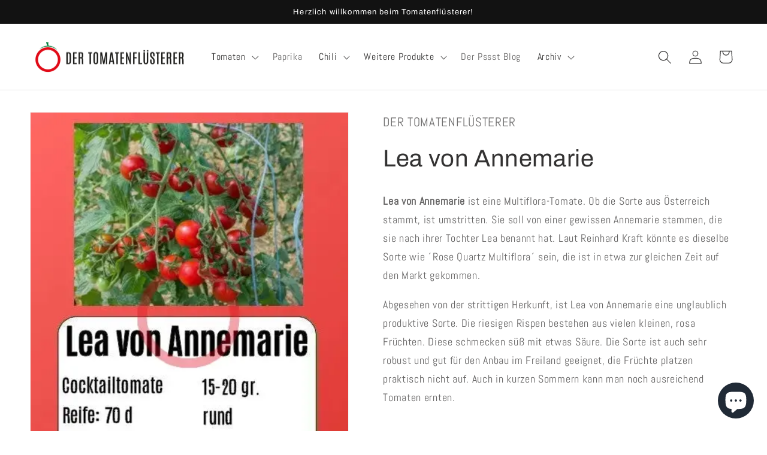

--- FILE ---
content_type: text/html; charset=utf-8
request_url: https://www.tomatenfluesterer.at/products/lea-von-annemarie
body_size: 72311
content:
<!doctype html>
<html class="no-js" lang="de">
  <head>





    <meta charset="utf-8">
    <meta http-equiv="X-UA-Compatible" content="IE=edge">
    <meta name="viewport" content="width=device-width,initial-scale=1">
    <meta name="theme-color" content="">
    <link rel="canonical" href="https://www.tomatenfluesterer.at/products/lea-von-annemarie">
    <link rel="preconnect" href="https://cdn.shopify.com" crossorigin><link rel="icon" type="image/png" href="//www.tomatenfluesterer.at/cdn/shop/files/Bildschirmfoto_2022-09-17_um_21.54.08.png?crop=center&height=32&v=1663444538&width=32"><link rel="preconnect" href="https://fonts.shopifycdn.com" crossorigin><title>
      Lea von Annemarie
 &ndash; DER TOMATENFLÜSTERER</title>
    
      <meta name="description" content="Lea von Annemarie ist eine Multiflora-Tomate. Ob die Sorte aus Österreich stammt, ist umstritten. Sie soll von einer gewissen Annemarie stammen, die sie nach ihrer Tochter Lea benannt hat. Laut Reinhard Kraft könnte es dieselbe Sorte wie ´Rose Quartz Multiflora´ sein, die ist in etwa zur gleichen Zeit auf den Markt gek">
    
    

<meta property="og:site_name" content="DER TOMATENFLÜSTERER">
<meta property="og:url" content="https://www.tomatenfluesterer.at/products/lea-von-annemarie">
<meta property="og:title" content="Lea von Annemarie">
<meta property="og:type" content="product">
<meta property="og:description" content="Lea von Annemarie ist eine Multiflora-Tomate. Ob die Sorte aus Österreich stammt, ist umstritten. Sie soll von einer gewissen Annemarie stammen, die sie nach ihrer Tochter Lea benannt hat. Laut Reinhard Kraft könnte es dieselbe Sorte wie ´Rose Quartz Multiflora´ sein, die ist in etwa zur gleichen Zeit auf den Markt gek"><meta property="og:image" content="http://www.tomatenfluesterer.at/cdn/shop/files/Lea-von-Annemarie-DER-TOMATENFLUSTERER-74973148.jpg?v=1701445432">
  <meta property="og:image:secure_url" content="https://www.tomatenfluesterer.at/cdn/shop/files/Lea-von-Annemarie-DER-TOMATENFLUSTERER-74973148.jpg?v=1701445432">
  <meta property="og:image:width" content="427">
  <meta property="og:image:height" content="519"><meta property="og:price:amount" content="2,60">
  <meta property="og:price:currency" content="EUR"><meta name="twitter:card" content="summary_large_image">
<meta name="twitter:title" content="Lea von Annemarie">
<meta name="twitter:description" content="Lea von Annemarie ist eine Multiflora-Tomate. Ob die Sorte aus Österreich stammt, ist umstritten. Sie soll von einer gewissen Annemarie stammen, die sie nach ihrer Tochter Lea benannt hat. Laut Reinhard Kraft könnte es dieselbe Sorte wie ´Rose Quartz Multiflora´ sein, die ist in etwa zur gleichen Zeit auf den Markt gek">

    <script src="//www.tomatenfluesterer.at/cdn/shop/t/1/assets/global.js?v=24850326154503943211659033879" defer="defer"></script>
    <!-- OutlinkStickyBtn CODE Start --><!-- OutlinkStickyBtn END --> <script>window.performance && window.performance.mark && window.performance.mark('shopify.content_for_header.start');</script><meta id="shopify-digital-wallet" name="shopify-digital-wallet" content="/61986406573/digital_wallets/dialog">
<meta name="shopify-checkout-api-token" content="84df0ae65bf6b7f7deaea7aa33f3afdb">
<meta id="in-context-paypal-metadata" data-shop-id="61986406573" data-venmo-supported="false" data-environment="production" data-locale="de_DE" data-paypal-v4="true" data-currency="EUR">
<link rel="alternate" type="application/json+oembed" href="https://www.tomatenfluesterer.at/products/lea-von-annemarie.oembed">
<script async="async" src="/checkouts/internal/preloads.js?locale=de-AT"></script>
<link rel="preconnect" href="https://shop.app" crossorigin="anonymous">
<script async="async" src="https://shop.app/checkouts/internal/preloads.js?locale=de-AT&shop_id=61986406573" crossorigin="anonymous"></script>
<script id="shopify-features" type="application/json">{"accessToken":"84df0ae65bf6b7f7deaea7aa33f3afdb","betas":["rich-media-storefront-analytics"],"domain":"www.tomatenfluesterer.at","predictiveSearch":true,"shopId":61986406573,"locale":"de"}</script>
<script>var Shopify = Shopify || {};
Shopify.shop = "tomatenfluesterer.myshopify.com";
Shopify.locale = "de";
Shopify.currency = {"active":"EUR","rate":"1.0"};
Shopify.country = "AT";
Shopify.theme = {"name":"Dawn","id":130457501869,"schema_name":"Dawn","schema_version":"6.0.2","theme_store_id":887,"role":"main"};
Shopify.theme.handle = "null";
Shopify.theme.style = {"id":null,"handle":null};
Shopify.cdnHost = "www.tomatenfluesterer.at/cdn";
Shopify.routes = Shopify.routes || {};
Shopify.routes.root = "/";</script>
<script type="module">!function(o){(o.Shopify=o.Shopify||{}).modules=!0}(window);</script>
<script>!function(o){function n(){var o=[];function n(){o.push(Array.prototype.slice.apply(arguments))}return n.q=o,n}var t=o.Shopify=o.Shopify||{};t.loadFeatures=n(),t.autoloadFeatures=n()}(window);</script>
<script>
  window.ShopifyPay = window.ShopifyPay || {};
  window.ShopifyPay.apiHost = "shop.app\/pay";
  window.ShopifyPay.redirectState = null;
</script>
<script id="shop-js-analytics" type="application/json">{"pageType":"product"}</script>
<script defer="defer" async type="module" src="//www.tomatenfluesterer.at/cdn/shopifycloud/shop-js/modules/v2/client.init-shop-cart-sync_kxAhZfSm.de.esm.js"></script>
<script defer="defer" async type="module" src="//www.tomatenfluesterer.at/cdn/shopifycloud/shop-js/modules/v2/chunk.common_5BMd6ono.esm.js"></script>
<script type="module">
  await import("//www.tomatenfluesterer.at/cdn/shopifycloud/shop-js/modules/v2/client.init-shop-cart-sync_kxAhZfSm.de.esm.js");
await import("//www.tomatenfluesterer.at/cdn/shopifycloud/shop-js/modules/v2/chunk.common_5BMd6ono.esm.js");

  window.Shopify.SignInWithShop?.initShopCartSync?.({"fedCMEnabled":true,"windoidEnabled":true});

</script>
<script>
  window.Shopify = window.Shopify || {};
  if (!window.Shopify.featureAssets) window.Shopify.featureAssets = {};
  window.Shopify.featureAssets['shop-js'] = {"shop-cart-sync":["modules/v2/client.shop-cart-sync_81xuAXRO.de.esm.js","modules/v2/chunk.common_5BMd6ono.esm.js"],"init-fed-cm":["modules/v2/client.init-fed-cm_B2l2C8gd.de.esm.js","modules/v2/chunk.common_5BMd6ono.esm.js"],"shop-button":["modules/v2/client.shop-button_DteRmTIv.de.esm.js","modules/v2/chunk.common_5BMd6ono.esm.js"],"init-windoid":["modules/v2/client.init-windoid_BrVTPDHy.de.esm.js","modules/v2/chunk.common_5BMd6ono.esm.js"],"shop-cash-offers":["modules/v2/client.shop-cash-offers_uZhaqfcC.de.esm.js","modules/v2/chunk.common_5BMd6ono.esm.js","modules/v2/chunk.modal_DhTZgVSk.esm.js"],"shop-toast-manager":["modules/v2/client.shop-toast-manager_lTRStNPf.de.esm.js","modules/v2/chunk.common_5BMd6ono.esm.js"],"init-shop-email-lookup-coordinator":["modules/v2/client.init-shop-email-lookup-coordinator_BhyMm2Vh.de.esm.js","modules/v2/chunk.common_5BMd6ono.esm.js"],"pay-button":["modules/v2/client.pay-button_uIj7-e2V.de.esm.js","modules/v2/chunk.common_5BMd6ono.esm.js"],"avatar":["modules/v2/client.avatar_BTnouDA3.de.esm.js"],"init-shop-cart-sync":["modules/v2/client.init-shop-cart-sync_kxAhZfSm.de.esm.js","modules/v2/chunk.common_5BMd6ono.esm.js"],"shop-login-button":["modules/v2/client.shop-login-button_hqVUT9QF.de.esm.js","modules/v2/chunk.common_5BMd6ono.esm.js","modules/v2/chunk.modal_DhTZgVSk.esm.js"],"init-customer-accounts-sign-up":["modules/v2/client.init-customer-accounts-sign-up_0Oyvgx7Z.de.esm.js","modules/v2/client.shop-login-button_hqVUT9QF.de.esm.js","modules/v2/chunk.common_5BMd6ono.esm.js","modules/v2/chunk.modal_DhTZgVSk.esm.js"],"init-shop-for-new-customer-accounts":["modules/v2/client.init-shop-for-new-customer-accounts_DojLPa1w.de.esm.js","modules/v2/client.shop-login-button_hqVUT9QF.de.esm.js","modules/v2/chunk.common_5BMd6ono.esm.js","modules/v2/chunk.modal_DhTZgVSk.esm.js"],"init-customer-accounts":["modules/v2/client.init-customer-accounts_DWlFj6gc.de.esm.js","modules/v2/client.shop-login-button_hqVUT9QF.de.esm.js","modules/v2/chunk.common_5BMd6ono.esm.js","modules/v2/chunk.modal_DhTZgVSk.esm.js"],"shop-follow-button":["modules/v2/client.shop-follow-button_BEIcZOGj.de.esm.js","modules/v2/chunk.common_5BMd6ono.esm.js","modules/v2/chunk.modal_DhTZgVSk.esm.js"],"lead-capture":["modules/v2/client.lead-capture_BSpzCmmh.de.esm.js","modules/v2/chunk.common_5BMd6ono.esm.js","modules/v2/chunk.modal_DhTZgVSk.esm.js"],"checkout-modal":["modules/v2/client.checkout-modal_8HiTfxyj.de.esm.js","modules/v2/chunk.common_5BMd6ono.esm.js","modules/v2/chunk.modal_DhTZgVSk.esm.js"],"shop-login":["modules/v2/client.shop-login_Fe0VhLV0.de.esm.js","modules/v2/chunk.common_5BMd6ono.esm.js","modules/v2/chunk.modal_DhTZgVSk.esm.js"],"payment-terms":["modules/v2/client.payment-terms_C8PkVPzh.de.esm.js","modules/v2/chunk.common_5BMd6ono.esm.js","modules/v2/chunk.modal_DhTZgVSk.esm.js"]};
</script>
<script>(function() {
  var isLoaded = false;
  function asyncLoad() {
    if (isLoaded) return;
    isLoaded = true;
    var urls = ["\/\/swymv3pro-01.azureedge.net\/code\/swym-shopify.js?shop=tomatenfluesterer.myshopify.com"];
    for (var i = 0; i < urls.length; i++) {
      var s = document.createElement('script');
      s.type = 'text/javascript';
      s.async = true;
      s.src = urls[i];
      var x = document.getElementsByTagName('script')[0];
      x.parentNode.insertBefore(s, x);
    }
  };
  if(window.attachEvent) {
    window.attachEvent('onload', asyncLoad);
  } else {
    window.addEventListener('load', asyncLoad, false);
  }
})();</script>
<script id="__st">var __st={"a":61986406573,"offset":3600,"reqid":"847ca7b6-6f18-4ea2-a21d-2b7801069fb9-1768939135","pageurl":"www.tomatenfluesterer.at\/products\/lea-von-annemarie","u":"6f068a6e7ffa","p":"product","rtyp":"product","rid":7270526779565};</script>
<script>window.ShopifyPaypalV4VisibilityTracking = true;</script>
<script id="captcha-bootstrap">!function(){'use strict';const t='contact',e='account',n='new_comment',o=[[t,t],['blogs',n],['comments',n],[t,'customer']],c=[[e,'customer_login'],[e,'guest_login'],[e,'recover_customer_password'],[e,'create_customer']],r=t=>t.map((([t,e])=>`form[action*='/${t}']:not([data-nocaptcha='true']) input[name='form_type'][value='${e}']`)).join(','),a=t=>()=>t?[...document.querySelectorAll(t)].map((t=>t.form)):[];function s(){const t=[...o],e=r(t);return a(e)}const i='password',u='form_key',d=['recaptcha-v3-token','g-recaptcha-response','h-captcha-response',i],f=()=>{try{return window.sessionStorage}catch{return}},m='__shopify_v',_=t=>t.elements[u];function p(t,e,n=!1){try{const o=window.sessionStorage,c=JSON.parse(o.getItem(e)),{data:r}=function(t){const{data:e,action:n}=t;return t[m]||n?{data:e,action:n}:{data:t,action:n}}(c);for(const[e,n]of Object.entries(r))t.elements[e]&&(t.elements[e].value=n);n&&o.removeItem(e)}catch(o){console.error('form repopulation failed',{error:o})}}const l='form_type',E='cptcha';function T(t){t.dataset[E]=!0}const w=window,h=w.document,L='Shopify',v='ce_forms',y='captcha';let A=!1;((t,e)=>{const n=(g='f06e6c50-85a8-45c8-87d0-21a2b65856fe',I='https://cdn.shopify.com/shopifycloud/storefront-forms-hcaptcha/ce_storefront_forms_captcha_hcaptcha.v1.5.2.iife.js',D={infoText:'Durch hCaptcha geschützt',privacyText:'Datenschutz',termsText:'Allgemeine Geschäftsbedingungen'},(t,e,n)=>{const o=w[L][v],c=o.bindForm;if(c)return c(t,g,e,D).then(n);var r;o.q.push([[t,g,e,D],n]),r=I,A||(h.body.append(Object.assign(h.createElement('script'),{id:'captcha-provider',async:!0,src:r})),A=!0)});var g,I,D;w[L]=w[L]||{},w[L][v]=w[L][v]||{},w[L][v].q=[],w[L][y]=w[L][y]||{},w[L][y].protect=function(t,e){n(t,void 0,e),T(t)},Object.freeze(w[L][y]),function(t,e,n,w,h,L){const[v,y,A,g]=function(t,e,n){const i=e?o:[],u=t?c:[],d=[...i,...u],f=r(d),m=r(i),_=r(d.filter((([t,e])=>n.includes(e))));return[a(f),a(m),a(_),s()]}(w,h,L),I=t=>{const e=t.target;return e instanceof HTMLFormElement?e:e&&e.form},D=t=>v().includes(t);t.addEventListener('submit',(t=>{const e=I(t);if(!e)return;const n=D(e)&&!e.dataset.hcaptchaBound&&!e.dataset.recaptchaBound,o=_(e),c=g().includes(e)&&(!o||!o.value);(n||c)&&t.preventDefault(),c&&!n&&(function(t){try{if(!f())return;!function(t){const e=f();if(!e)return;const n=_(t);if(!n)return;const o=n.value;o&&e.removeItem(o)}(t);const e=Array.from(Array(32),(()=>Math.random().toString(36)[2])).join('');!function(t,e){_(t)||t.append(Object.assign(document.createElement('input'),{type:'hidden',name:u})),t.elements[u].value=e}(t,e),function(t,e){const n=f();if(!n)return;const o=[...t.querySelectorAll(`input[type='${i}']`)].map((({name:t})=>t)),c=[...d,...o],r={};for(const[a,s]of new FormData(t).entries())c.includes(a)||(r[a]=s);n.setItem(e,JSON.stringify({[m]:1,action:t.action,data:r}))}(t,e)}catch(e){console.error('failed to persist form',e)}}(e),e.submit())}));const S=(t,e)=>{t&&!t.dataset[E]&&(n(t,e.some((e=>e===t))),T(t))};for(const o of['focusin','change'])t.addEventListener(o,(t=>{const e=I(t);D(e)&&S(e,y())}));const B=e.get('form_key'),M=e.get(l),P=B&&M;t.addEventListener('DOMContentLoaded',(()=>{const t=y();if(P)for(const e of t)e.elements[l].value===M&&p(e,B);[...new Set([...A(),...v().filter((t=>'true'===t.dataset.shopifyCaptcha))])].forEach((e=>S(e,t)))}))}(h,new URLSearchParams(w.location.search),n,t,e,['guest_login'])})(!0,!0)}();</script>
<script integrity="sha256-4kQ18oKyAcykRKYeNunJcIwy7WH5gtpwJnB7kiuLZ1E=" data-source-attribution="shopify.loadfeatures" defer="defer" src="//www.tomatenfluesterer.at/cdn/shopifycloud/storefront/assets/storefront/load_feature-a0a9edcb.js" crossorigin="anonymous"></script>
<script crossorigin="anonymous" defer="defer" src="//www.tomatenfluesterer.at/cdn/shopifycloud/storefront/assets/shopify_pay/storefront-65b4c6d7.js?v=20250812"></script>
<script data-source-attribution="shopify.dynamic_checkout.dynamic.init">var Shopify=Shopify||{};Shopify.PaymentButton=Shopify.PaymentButton||{isStorefrontPortableWallets:!0,init:function(){window.Shopify.PaymentButton.init=function(){};var t=document.createElement("script");t.src="https://www.tomatenfluesterer.at/cdn/shopifycloud/portable-wallets/latest/portable-wallets.de.js",t.type="module",document.head.appendChild(t)}};
</script>
<script data-source-attribution="shopify.dynamic_checkout.buyer_consent">
  function portableWalletsHideBuyerConsent(e){var t=document.getElementById("shopify-buyer-consent"),n=document.getElementById("shopify-subscription-policy-button");t&&n&&(t.classList.add("hidden"),t.setAttribute("aria-hidden","true"),n.removeEventListener("click",e))}function portableWalletsShowBuyerConsent(e){var t=document.getElementById("shopify-buyer-consent"),n=document.getElementById("shopify-subscription-policy-button");t&&n&&(t.classList.remove("hidden"),t.removeAttribute("aria-hidden"),n.addEventListener("click",e))}window.Shopify?.PaymentButton&&(window.Shopify.PaymentButton.hideBuyerConsent=portableWalletsHideBuyerConsent,window.Shopify.PaymentButton.showBuyerConsent=portableWalletsShowBuyerConsent);
</script>
<script data-source-attribution="shopify.dynamic_checkout.cart.bootstrap">document.addEventListener("DOMContentLoaded",(function(){function t(){return document.querySelector("shopify-accelerated-checkout-cart, shopify-accelerated-checkout")}if(t())Shopify.PaymentButton.init();else{new MutationObserver((function(e,n){t()&&(Shopify.PaymentButton.init(),n.disconnect())})).observe(document.body,{childList:!0,subtree:!0})}}));
</script>
<link id="shopify-accelerated-checkout-styles" rel="stylesheet" media="screen" href="https://www.tomatenfluesterer.at/cdn/shopifycloud/portable-wallets/latest/accelerated-checkout-backwards-compat.css" crossorigin="anonymous">
<style id="shopify-accelerated-checkout-cart">
        #shopify-buyer-consent {
  margin-top: 1em;
  display: inline-block;
  width: 100%;
}

#shopify-buyer-consent.hidden {
  display: none;
}

#shopify-subscription-policy-button {
  background: none;
  border: none;
  padding: 0;
  text-decoration: underline;
  font-size: inherit;
  cursor: pointer;
}

#shopify-subscription-policy-button::before {
  box-shadow: none;
}

      </style>
<script id="sections-script" data-sections="product-recommendations,header,footer" defer="defer" src="//www.tomatenfluesterer.at/cdn/shop/t/1/compiled_assets/scripts.js?v=5459"></script>
<script>window.performance && window.performance.mark && window.performance.mark('shopify.content_for_header.end');</script>

    <style data-shopify>
      @font-face {
  font-family: Abel;
  font-weight: 400;
  font-style: normal;
  font-display: swap;
  src: url("//www.tomatenfluesterer.at/cdn/fonts/abel/abel_n4.0254805ccf79872a96d53996a984f2b9039f9995.woff2") format("woff2"),
       url("//www.tomatenfluesterer.at/cdn/fonts/abel/abel_n4.635ebaebd760542724b79271de73bae7c2091173.woff") format("woff");
}

      
      
      
      @font-face {
  font-family: Archivo;
  font-weight: 400;
  font-style: normal;
  font-display: swap;
  src: url("//www.tomatenfluesterer.at/cdn/fonts/archivo/archivo_n4.dc8d917cc69af0a65ae04d01fd8eeab28a3573c9.woff2") format("woff2"),
       url("//www.tomatenfluesterer.at/cdn/fonts/archivo/archivo_n4.bd6b9c34fdb81d7646836be8065ce3c80a2cc984.woff") format("woff");
}

      :root {
        --font-body-family: Abel, sans-serif;
        --font-body-style: normal;
        --font-body-weight: 400;
        --font-body-weight-bold: 700;
        --font-heading-family: Archivo, sans-serif;
        --font-heading-style: normal;
        --font-heading-weight: 400;
        --font-body-scale: 1.15;
        --font-heading-scale: 0.8695652173913043;
        --color-base-text: 51, 50, 50;
        --color-shadow: 51, 50, 50;
        --color-base-background-1: 255, 255, 255;
        --color-base-background-2: 243, 243, 243;
        --color-base-solid-button-labels: 255, 255, 255;
        --color-base-outline-button-labels: 18, 18, 18;
        --color-base-accent-1: 18, 18, 18;
        --color-base-accent-2: 204, 136, 135;
        --payment-terms-background-color: #ffffff;
        --gradient-base-background-1: #ffffff;
        --gradient-base-background-2: #f3f3f3;
        --gradient-base-accent-1: #121212;
        --gradient-base-accent-2: #cc8887;
        --media-padding: px;
        --media-border-opacity: 0.05;
        --media-border-width: 1px;
        --media-radius: 0px;
        --media-shadow-opacity: 0.0;
        --media-shadow-horizontal-offset: 0px;
        --media-shadow-vertical-offset: 4px;
        --media-shadow-blur-radius: 5px;
        --media-shadow-visible: 0;
        --page-width: 120rem;
        --page-width-margin: 0rem;
        --card-image-padding: 0.0rem;
        --card-corner-radius: 0.0rem;
        --card-text-alignment: left;
        --card-border-width: 0.0rem;
        --card-border-opacity: 0.1;
        --card-shadow-opacity: 0.0;
        --card-shadow-visible: 0;
        --card-shadow-horizontal-offset: 0.0rem;
        --card-shadow-vertical-offset: 0.4rem;
        --card-shadow-blur-radius: 0.5rem;
        --badge-corner-radius: 0.8rem;
        --popup-border-width: 1px;
        --popup-border-opacity: 0.1;
        --popup-corner-radius: 0px;
        --popup-shadow-opacity: 0.0;
        --popup-shadow-horizontal-offset: 0px;
        --popup-shadow-vertical-offset: 4px;
        --popup-shadow-blur-radius: 5px;
        --drawer-border-width: 1px;
        --drawer-border-opacity: 0.1;
        --drawer-shadow-opacity: 0.0;
        --drawer-shadow-horizontal-offset: 0px;
        --drawer-shadow-vertical-offset: 4px;
        --drawer-shadow-blur-radius: 5px;
        --spacing-sections-desktop: 28px;
        --spacing-sections-mobile: 20px;
        --grid-desktop-vertical-spacing: 16px;
        --grid-desktop-horizontal-spacing: 16px;
        --grid-mobile-vertical-spacing: 8px;
        --grid-mobile-horizontal-spacing: 8px;
        --text-boxes-border-opacity: 0.1;
        --text-boxes-border-width: 0px;
        --text-boxes-radius: 0px;
        --text-boxes-shadow-opacity: 0.0;
        --text-boxes-shadow-visible: 0;
        --text-boxes-shadow-horizontal-offset: 0px;
        --text-boxes-shadow-vertical-offset: 4px;
        --text-boxes-shadow-blur-radius: 5px;
        --buttons-radius: 8px;
        --buttons-radius-outset: 9px;
        --buttons-border-width: 1px;
        --buttons-border-opacity: 1.0;
        --buttons-shadow-opacity: 0.0;
        --buttons-shadow-visible: 0;
        --buttons-shadow-horizontal-offset: 0px;
        --buttons-shadow-vertical-offset: 4px;
        --buttons-shadow-blur-radius: 5px;
        --buttons-border-offset: 0.3px;
        --inputs-radius: 0px;
        --inputs-border-width: 1px;
        --inputs-border-opacity: 0.55;
        --inputs-shadow-opacity: 0.0;
        --inputs-shadow-horizontal-offset: 0px;
        --inputs-margin-offset: 0px;
        --inputs-shadow-vertical-offset: 4px;
        --inputs-shadow-blur-radius: 5px;
        --inputs-radius-outset: 0px;
        --variant-pills-radius: 40px;
        --variant-pills-border-width: 1px;
        --variant-pills-border-opacity: 0.55;
        --variant-pills-shadow-opacity: 0.0;
        --variant-pills-shadow-horizontal-offset: 0px;
        --variant-pills-shadow-vertical-offset: 4px;
        --variant-pills-shadow-blur-radius: 5px;
      }
      *,
      *::before,
      *::after {
        box-sizing: inherit;
      }
      html {
        box-sizing: border-box;
        font-size: calc(var(--font-body-scale) * 62.5%);
        height: 100%;
      }
      body {
        display: grid;
        grid-template-rows: auto auto 1fr auto;
        grid-template-columns: 100%;
        min-height: 100%;
        margin: 0;
        font-size: 1.5rem;
        letter-spacing: 0.06rem;
        line-height: calc(1 + 0.8 / var(--font-body-scale));
        font-family: var(--font-body-family);
        font-style: var(--font-body-style);
        font-weight: var(--font-body-weight);
      }
      @media screen and (min-width: 750px) {
        body {
          font-size: 1.6rem;
        }
      }
    </style>
    <link href="//www.tomatenfluesterer.at/cdn/shop/t/1/assets/base.css?v=105742817413630961961667188578" rel="stylesheet" type="text/css" media="all" />
<link rel="preload" as="font" href="//www.tomatenfluesterer.at/cdn/fonts/abel/abel_n4.0254805ccf79872a96d53996a984f2b9039f9995.woff2" type="font/woff2" crossorigin><link rel="preload" as="font" href="//www.tomatenfluesterer.at/cdn/fonts/archivo/archivo_n4.dc8d917cc69af0a65ae04d01fd8eeab28a3573c9.woff2" type="font/woff2" crossorigin><link rel="stylesheet" href="//www.tomatenfluesterer.at/cdn/shop/t/1/assets/component-predictive-search.css?v=165644661289088488651659033875" media="print" onload="this.media='all'"><script>document.documentElement.className = document.documentElement.className.replace('no-js', 'js');
    if (Shopify.designMode) {
      document.documentElement.classList.add('shopify-design-mode');
    }
    </script>
<!-- Hotjar Tracking Code for https://www.tomatenfluesterer.at -->
<script>
    (function(h,o,t,j,a,r){
        h.hj=h.hj||function(){(h.hj.q=h.hj.q||[]).push(arguments)};
        h._hjSettings={hjid:3222414,hjsv:6};
        a=o.getElementsByTagName('head')[0];
        r=o.createElement('script');r.async=1;
        r.src=t+h._hjSettings.hjid+j+h._hjSettings.hjsv;
        a.appendChild(r);
    })(window,document,'https://static.hotjar.com/c/hotjar-','.js?sv=');
</script>
  
<script type="text/javascript">if(typeof window.hulkappsWishlist === 'undefined') {
        window.hulkappsWishlist = {};
        }
        window.hulkappsWishlist.baseURL = '/apps/advanced-wishlist/api';
        window.hulkappsWishlist.hasAppBlockSupport = '1';
        </script>
<!-- BEGIN app block: shopify://apps/complianz-gdpr-cookie-consent/blocks/bc-block/e49729f0-d37d-4e24-ac65-e0e2f472ac27 -->

    
    
    
<link id='complianz-css' rel="stylesheet" href=https://cdn.shopify.com/extensions/019a2fb2-ee57-75e6-ac86-acfd14822c1d/gdpr-legal-cookie-74/assets/complainz.css media="print" onload="this.media='all'">
    <style>
        #Compliance-iframe.Compliance-iframe-branded > div.purposes-header,
        #Compliance-iframe.Compliance-iframe-branded > div.cmplc-cmp-header,
        #purposes-container > div.purposes-header,
        #Compliance-cs-banner .Compliance-cs-brand {
            background-color: #FFFFFF !important;
            color: #0A0A0A!important;
        }
        #Compliance-iframe.Compliance-iframe-branded .purposes-header .cmplc-btn-cp ,
        #Compliance-iframe.Compliance-iframe-branded .purposes-header .cmplc-btn-cp:hover,
        #Compliance-iframe.Compliance-iframe-branded .purposes-header .cmplc-btn-back:hover  {
            background-color: #ffffff !important;
            opacity: 1 !important;
        }
        #Compliance-cs-banner .cmplc-toggle .cmplc-toggle-label {
            color: #FFFFFF!important;
        }
        #Compliance-iframe.Compliance-iframe-branded .purposes-header .cmplc-btn-cp:hover,
        #Compliance-iframe.Compliance-iframe-branded .purposes-header .cmplc-btn-back:hover {
            background-color: #0A0A0A!important;
            color: #FFFFFF!important;
        }
        #Compliance-cs-banner #Compliance-cs-title {
            font-size: 14px !important;
        }
        #Compliance-cs-banner .Compliance-cs-content,
        #Compliance-cs-title,
        .cmplc-toggle-checkbox.granular-control-checkbox span {
            background-color: #FFFFFF !important;
            color: #0A0A0A !important;
            font-size: 14px !important;
        }
        #Compliance-cs-banner .Compliance-cs-close-btn {
            font-size: 14px !important;
            background-color: #FFFFFF !important;
        }
        #Compliance-cs-banner .Compliance-cs-opt-group {
            color: #FFFFFF !important;
        }
        #Compliance-cs-banner .Compliance-cs-opt-group button,
        .Compliance-alert button.Compliance-button-cancel {
            background-color: #007BBC!important;
            color: #FFFFFF!important;
        }
        #Compliance-cs-banner .Compliance-cs-opt-group button.Compliance-cs-accept-btn,
        #Compliance-cs-banner .Compliance-cs-opt-group button.Compliance-cs-btn-primary,
        .Compliance-alert button.Compliance-button-confirm {
            background-color: #007BBC !important;
            color: #FFFFFF !important;
        }
        #Compliance-cs-banner .Compliance-cs-opt-group button.Compliance-cs-reject-btn {
            background-color: #007BBC!important;
            color: #FFFFFF!important;
        }

        #Compliance-cs-banner .Compliance-banner-content button {
            cursor: pointer !important;
            color: currentColor !important;
            text-decoration: underline !important;
            border: none !important;
            background-color: transparent !important;
            font-size: 100% !important;
            padding: 0 !important;
        }

        #Compliance-cs-banner .Compliance-cs-opt-group button {
            border-radius: 4px !important;
            padding-block: 10px !important;
        }
        @media (min-width: 640px) {
            #Compliance-cs-banner.Compliance-cs-default-floating:not(.Compliance-cs-top):not(.Compliance-cs-center) .Compliance-cs-container, #Compliance-cs-banner.Compliance-cs-default-floating:not(.Compliance-cs-bottom):not(.Compliance-cs-center) .Compliance-cs-container, #Compliance-cs-banner.Compliance-cs-default-floating.Compliance-cs-center:not(.Compliance-cs-top):not(.Compliance-cs-bottom) .Compliance-cs-container {
                width: 560px !important;
            }
            #Compliance-cs-banner.Compliance-cs-default-floating:not(.Compliance-cs-top):not(.Compliance-cs-center) .Compliance-cs-opt-group, #Compliance-cs-banner.Compliance-cs-default-floating:not(.Compliance-cs-bottom):not(.Compliance-cs-center) .Compliance-cs-opt-group, #Compliance-cs-banner.Compliance-cs-default-floating.Compliance-cs-center:not(.Compliance-cs-top):not(.Compliance-cs-bottom) .Compliance-cs-opt-group {
                flex-direction: row !important;
            }
            #Compliance-cs-banner .Compliance-cs-opt-group button:not(:last-of-type),
            #Compliance-cs-banner .Compliance-cs-opt-group button {
                margin-right: 4px !important;
            }
            #Compliance-cs-banner .Compliance-cs-container .Compliance-cs-brand {
                position: absolute !important;
                inset-block-start: 6px;
            }
        }
        #Compliance-cs-banner.Compliance-cs-default-floating:not(.Compliance-cs-top):not(.Compliance-cs-center) .Compliance-cs-opt-group > div, #Compliance-cs-banner.Compliance-cs-default-floating:not(.Compliance-cs-bottom):not(.Compliance-cs-center) .Compliance-cs-opt-group > div, #Compliance-cs-banner.Compliance-cs-default-floating.Compliance-cs-center:not(.Compliance-cs-top):not(.Compliance-cs-bottom) .Compliance-cs-opt-group > div {
            flex-direction: row-reverse;
            width: 100% !important;
        }

        .Compliance-cs-brand-badge-outer, .Compliance-cs-brand-badge, #Compliance-cs-banner.Compliance-cs-default-floating.Compliance-cs-bottom .Compliance-cs-brand-badge-outer,
        #Compliance-cs-banner.Compliance-cs-default.Compliance-cs-bottom .Compliance-cs-brand-badge-outer,
        #Compliance-cs-banner.Compliance-cs-default:not(.Compliance-cs-left) .Compliance-cs-brand-badge-outer,
        #Compliance-cs-banner.Compliance-cs-default-floating:not(.Compliance-cs-left) .Compliance-cs-brand-badge-outer {
            display: none !important
        }

        #Compliance-cs-banner:not(.Compliance-cs-top):not(.Compliance-cs-bottom) .Compliance-cs-container.Compliance-cs-themed {
            flex-direction: row !important;
        }

        #Compliance-cs-banner #Compliance-cs-title,
        #Compliance-cs-banner #Compliance-cs-custom-title {
            justify-self: center !important;
            font-size: 14px !important;
            font-family: -apple-system,sans-serif !important;
            margin-inline: auto !important;
            width: 55% !important;
            text-align: center;
            font-weight: 600;
            visibility: unset;
        }

        @media (max-width: 640px) {
            #Compliance-cs-banner #Compliance-cs-title,
            #Compliance-cs-banner #Compliance-cs-custom-title {
                display: block;
            }
        }

        #Compliance-cs-banner .Compliance-cs-brand img {
            max-width: 110px !important;
            min-height: 32px !important;
        }
        #Compliance-cs-banner .Compliance-cs-container .Compliance-cs-brand {
            background: none !important;
            padding: 0px !important;
            margin-block-start:10px !important;
            margin-inline-start:16px !important;
        }

        #Compliance-cs-banner .Compliance-cs-opt-group button {
            padding-inline: 4px !important;
        }

    </style>
    
    
    
    

    <script type="text/javascript">
        function loadScript(src) {
            return new Promise((resolve, reject) => {
                const s = document.createElement("script");
                s.src = src;
                s.charset = "UTF-8";
                s.onload = resolve;
                s.onerror = reject;
                document.head.appendChild(s);
            });
        }

        function filterGoogleConsentModeURLs(domainsArray) {
            const googleConsentModeComplianzURls = [
                // 197, # Google Tag Manager:
                {"domain":"s.www.googletagmanager.com", "path":""},
                {"domain":"www.tagmanager.google.com", "path":""},
                {"domain":"www.googletagmanager.com", "path":""},
                {"domain":"googletagmanager.com", "path":""},
                {"domain":"tagassistant.google.com", "path":""},
                {"domain":"tagmanager.google.com", "path":""},

                // 2110, # Google Analytics 4:
                {"domain":"www.analytics.google.com", "path":""},
                {"domain":"www.google-analytics.com", "path":""},
                {"domain":"ssl.google-analytics.com", "path":""},
                {"domain":"google-analytics.com", "path":""},
                {"domain":"analytics.google.com", "path":""},
                {"domain":"region1.google-analytics.com", "path":""},
                {"domain":"region1.analytics.google.com", "path":""},
                {"domain":"*.google-analytics.com", "path":""},
                {"domain":"www.googletagmanager.com", "path":"/gtag/js?id=G"},
                {"domain":"googletagmanager.com", "path":"/gtag/js?id=UA"},
                {"domain":"www.googletagmanager.com", "path":"/gtag/js?id=UA"},
                {"domain":"googletagmanager.com", "path":"/gtag/js?id=G"},

                // 177, # Google Ads conversion tracking:
                {"domain":"googlesyndication.com", "path":""},
                {"domain":"media.admob.com", "path":""},
                {"domain":"gmodules.com", "path":""},
                {"domain":"ad.ytsa.net", "path":""},
                {"domain":"dartmotif.net", "path":""},
                {"domain":"dmtry.com", "path":""},
                {"domain":"go.channelintelligence.com", "path":""},
                {"domain":"googleusercontent.com", "path":""},
                {"domain":"googlevideo.com", "path":""},
                {"domain":"gvt1.com", "path":""},
                {"domain":"links.channelintelligence.com", "path":""},
                {"domain":"obrasilinteirojoga.com.br", "path":""},
                {"domain":"pcdn.tcgmsrv.net", "path":""},
                {"domain":"rdr.tag.channelintelligence.com", "path":""},
                {"domain":"static.googleadsserving.cn", "path":""},
                {"domain":"studioapi.doubleclick.com", "path":""},
                {"domain":"teracent.net", "path":""},
                {"domain":"ttwbs.channelintelligence.com", "path":""},
                {"domain":"wtb.channelintelligence.com", "path":""},
                {"domain":"youknowbest.com", "path":""},
                {"domain":"doubleclick.net", "path":""},
                {"domain":"redirector.gvt1.com", "path":""},

                //116, # Google Ads Remarketing
                {"domain":"googlesyndication.com", "path":""},
                {"domain":"media.admob.com", "path":""},
                {"domain":"gmodules.com", "path":""},
                {"domain":"ad.ytsa.net", "path":""},
                {"domain":"dartmotif.net", "path":""},
                {"domain":"dmtry.com", "path":""},
                {"domain":"go.channelintelligence.com", "path":""},
                {"domain":"googleusercontent.com", "path":""},
                {"domain":"googlevideo.com", "path":""},
                {"domain":"gvt1.com", "path":""},
                {"domain":"links.channelintelligence.com", "path":""},
                {"domain":"obrasilinteirojoga.com.br", "path":""},
                {"domain":"pcdn.tcgmsrv.net", "path":""},
                {"domain":"rdr.tag.channelintelligence.com", "path":""},
                {"domain":"static.googleadsserving.cn", "path":""},
                {"domain":"studioapi.doubleclick.com", "path":""},
                {"domain":"teracent.net", "path":""},
                {"domain":"ttwbs.channelintelligence.com", "path":""},
                {"domain":"wtb.channelintelligence.com", "path":""},
                {"domain":"youknowbest.com", "path":""},
                {"domain":"doubleclick.net", "path":""},
                {"domain":"redirector.gvt1.com", "path":""}
            ];

            if (!Array.isArray(domainsArray)) { 
                return [];
            }

            const blockedPairs = new Map();
            for (const rule of googleConsentModeComplianzURls) {
                if (!blockedPairs.has(rule.domain)) {
                    blockedPairs.set(rule.domain, new Set());
                }
                blockedPairs.get(rule.domain).add(rule.path);
            }

            return domainsArray.filter(item => {
                const paths = blockedPairs.get(item.d);
                return !(paths && paths.has(item.p));
            });
        }

        function setupAutoblockingByDomain() {
            // autoblocking by domain
            const autoblockByDomainArray = [];
            const prefixID = '10000' // to not get mixed with real metis ids
            let cmpBlockerDomains = []
            let cmpCmplcVendorsPurposes = {}
            let counter = 1
            for (const object of autoblockByDomainArray) {
                cmpBlockerDomains.push({
                    d: object.d,
                    p: object.path,
                    v: prefixID + counter,
                });
                counter++;
            }
            
            counter = 1
            for (const object of autoblockByDomainArray) {
                cmpCmplcVendorsPurposes[prefixID + counter] = object?.p ?? '1';
                counter++;
            }

            Object.defineProperty(window, "cmp_cmplc_vendors_purposes", {
                get() {
                    return cmpCmplcVendorsPurposes;
                },
                set(value) {
                    cmpCmplcVendorsPurposes = { ...cmpCmplcVendorsPurposes, ...value };
                }
            });
            const basicGmc = true;


            Object.defineProperty(window, "cmp_importblockerdomains", {
                get() {
                    if (basicGmc) {
                        return filterGoogleConsentModeURLs(cmpBlockerDomains);
                    }
                    return cmpBlockerDomains;
                },
                set(value) {
                    cmpBlockerDomains = [ ...cmpBlockerDomains, ...value ];
                }
            });
        }

        function enforceRejectionRecovery() {
            const base = (window._cmplc = window._cmplc || {});
            const featuresHolder = {};

            function lockFlagOn(holder) {
                const desc = Object.getOwnPropertyDescriptor(holder, 'rejection_recovery');
                if (!desc) {
                    Object.defineProperty(holder, 'rejection_recovery', {
                        get() { return true; },
                        set(_) { /* ignore */ },
                        enumerable: true,
                        configurable: false
                    });
                }
                return holder;
            }

            Object.defineProperty(base, 'csFeatures', {
                configurable: false,
                enumerable: true,
                get() {
                    return featuresHolder;
                },
                set(obj) {
                    if (obj && typeof obj === 'object') {
                        Object.keys(obj).forEach(k => {
                            if (k !== 'rejection_recovery') {
                                featuresHolder[k] = obj[k];
                            }
                        });
                    }
                    // we lock it, it won't try to redefine
                    lockFlagOn(featuresHolder);
                }
            });

            // Ensure an object is exposed even if read early
            if (!('csFeatures' in base)) {
                base.csFeatures = {};
            } else {
                // If someone already set it synchronously, merge and lock now.
                base.csFeatures = base.csFeatures;
            }
        }

        function splitDomains(joinedString) {
            if (!joinedString) {
                return []; // empty string -> empty array
            }
            return joinedString.split(";");
        }

        function setupWhitelist() {
            // Whitelist by domain:
            const whitelistString = "";
            const whitelist_array = [...splitDomains(whitelistString)];
            if (Array.isArray(window?.cmp_block_ignoredomains)) {
                window.cmp_block_ignoredomains = [...whitelist_array, ...window.cmp_block_ignoredomains];
            }
        }

        async function initCompliance() {
            const currentCsConfiguration = {"siteId":4386158,"cookiePolicyIds":{"en":60572118},"banner":{"acceptButtonDisplay":true,"rejectButtonDisplay":true,"customizeButtonDisplay":true,"position":"float-center","backgroundOverlay":false,"fontSize":"14px","content":"","acceptButtonCaption":"","rejectButtonCaption":"","customizeButtonCaption":"","backgroundColor":"#FFFFFF","textColor":"#0A0A0A","acceptButtonColor":"#007BBC","acceptButtonCaptionColor":"#FFFFFF","rejectButtonColor":"#007BBC","rejectButtonCaptionColor":"#FFFFFF","customizeButtonColor":"#007BBC","customizeButtonCaptionColor":"#FFFFFF","logo":"data:image\/svg+xml;base64,[base64]","brandTextColor":"#0A0A0A","brandBackgroundColor":"#FFFFFF","applyStyles":"false"},"whitelabel":true};
            const preview_config = {"format_and_position":{"has_background_overlay":false,"position":"float-center"},"text":{"fontsize":"14px","content":{"main":"","accept":"","reject":"","learnMore":""}},"theme":{"setting_type":2,"standard":{"subtype":"light"},"color":{"selected_color":"Mint","selected_color_style":"neutral"},"custom":{"main":{"background":"#FFFFFF","text":"#0A0A0A"},"acceptButton":{"background":"#007BBC","text":"#FFFFFF"},"rejectButton":{"background":"#007BBC","text":"#FFFFFF"},"learnMoreButton":{"background":"#007BBC","text":"#FFFFFF"}},"logo":{"type":3,"add_from_url":{"url":"","brand_header_color":"#FFFFFF","brand_text_color":"#0A0A0A"},"upload":{"src":"data:image\/svg+xml;base64,[base64]","brand_header_color":"#FFFFFF","brand_text_color":"#0A0A0A"}}},"whitelabel":true,"privacyWidget":true,"cookiePolicyPageUrl":"\/pages\/cookie-policy","privacyPolicyPageUrl":"\/policies\/privacy-policy","primaryDomain":"https:\/\/www.tomatenfluesterer.at"};
            const settings = {"businessLocation":null,"targetRegions":[],"legislations":{"isAutomatic":true,"customLegislations":{"gdprApplies":true,"usprApplies":false,"ccpaApplies":false,"lgpdApplies":false}},"googleConsentMode":false,"microsoftConsentMode":false,"enableTcf":false,"fallbackLanguage":"en","emailNotification":true,"disableAutoBlocking":false,"enableAdvanceGCM":true};

            const supportedLangs = [
            'bg','ca','cs','da','de','el','en','en-GB','es','et',
            'fi','fr','hr','hu','it','lt','lv','nl','no','pl',
            'pt','pt-BR','ro','ru','sk','sl','sv'
            ];

            // Build i18n map; prefer globals (e.g., window.it / window.en) if your locale files define them,
            // otherwise fall back to Liquid-injected JSON (cleaned_*).
            const currentLang = "de";
            const fallbackLang = "en";

            let cmplc_i18n = {};

            // fallback first
            (function attachFallback() {
                // If your external locale file defines a global like "window[<lang>]"
                if (typeof window[fallbackLang] !== "undefined") {
                    cmplc_i18n[fallbackLang] = window[fallbackLang];
                    return;
                }
            })();

            // then current
            (function attachCurrent() {
            if (supportedLangs.includes(currentLang)) {
                if (typeof window[currentLang] !== "undefined") {
                    cmplc_i18n[currentLang] = window[currentLang];
                    return;
                }
            }
            })();

            const isPrimaryLang = true;
            const primaryDomain = "https://www.tomatenfluesterer.at";
            const cookiePolicyPageUrl = "/pages/cookie-policy";
            const privacyPolicyPageUrl = "/policies/privacy-policy";

            const cookiePolicyId =
            currentCsConfiguration?.cookiePolicyIds[currentLang] ??
            currentCsConfiguration?.cookiePolicyIds[fallbackLang];

            // 🔴 IMPORTANT: make _cmplc global
            window._cmplc = window?._cmplc || [];
            const _cmplc = window._cmplc;

            _cmplc.csConfiguration = {
                ..._cmplc.csConfiguration,
                ...currentCsConfiguration,
                cookiePolicyId,
                consentOnContinuedBrowsing:  false,
                perPurposeConsent:           true,
                countryDetection:            true,
                enableGdpr:                  settings?.legislations?.customLegislations?.gdprApplies,
                enableUspr:                  settings?.legislations?.customLegislations?.usprApplies,
                enableCcpa:                  settings?.legislations?.customLegislations?.ccpaApplies,
                enableLgpd:                  settings?.legislations?.customLegislations?.lgpdApplies,
                googleConsentMode:           settings?.googleConsentMode,
                uetConsentMode:              settings?.microsoftConsentMode,
                enableTcf:                   settings?.enableTcf,
                tcfPublisherCC:              settings?.businessLocation,
                lang:                        supportedLangs.includes(currentLang) ? currentLang : fallbackLang,
                i18n:                        cmplc_i18n,
                brand:                       'Complianz',
                cookiePolicyInOtherWindow:   true,
                cookiePolicyUrl:             `${primaryDomain}${isPrimaryLang ? '' : '/' + currentLang}${cookiePolicyPageUrl}`,
                privacyPolicyUrl:            `${primaryDomain}${isPrimaryLang ? '' : '/' + currentLang}${privacyPolicyPageUrl}`,
                floatingPreferencesButtonDisplay: currentCsConfiguration?.privacyWidget ? (currentCsConfiguration?.banner?.privacyWidgetPosition ?? 'bottom-right') : false,
                cmpId:                       { tcf: 332 },
                callback:                    {},
                purposes:                    "1, 2, 3, 4, 5",
                promptToAcceptOnBlockedElements: true,
                googleEnableAdvertiserConsentMode: settings?.googleConsentMode && settings?.enableTcf
            };

            const customeContent = preview_config?.text?.content ?? {};
            const titleContent =
            customeContent?.title?.hasOwnProperty(currentLang) ? customeContent?.title[currentLang] :
            customeContent?.title?.hasOwnProperty(fallbackLang) ? customeContent?.title[fallbackLang] : '';
            let mainContent =
            customeContent?.main?.hasOwnProperty(currentLang) ? customeContent?.main[currentLang] :
            customeContent?.main?.hasOwnProperty(fallbackLang) ? customeContent?.main[fallbackLang] : '';
            if (titleContent !== '') {
            mainContent = mainContent !== '' ? `<h2 id='Compliance-cs-custom-title'>${titleContent}</h2>${mainContent}` : '';
            }

            _cmplc.csConfiguration.banner = {
            ..._cmplc.csConfiguration.banner,
            content: mainContent,
            acceptButtonCaption:
                customeContent?.accept?.hasOwnProperty(currentLang) ? customeContent?.accept[currentLang] :
                customeContent?.accept?.hasOwnProperty(fallbackLang) ? customeContent?.accept[fallbackLang] : '',
            rejectButtonCaption:
                customeContent?.reject?.hasOwnProperty(currentLang) ? customeContent?.reject[currentLang] :
                customeContent?.reject?.hasOwnProperty(fallbackLang) ? customeContent?.reject[fallbackLang] : '',
            customizeButtonCaption:
                customeContent?.learnMore?.hasOwnProperty(currentLang) ? customeContent?.learnMore[currentLang] :
                customeContent?.learnMore?.hasOwnProperty(fallbackLang) ? customeContent?.learnMore[fallbackLang] : '',
            cookiePolicyLinkCaption:
                customeContent?.cp_caption?.hasOwnProperty(currentLang) ? customeContent?.cp_caption[currentLang] :
                customeContent?.cp_caption?.hasOwnProperty(fallbackLang) ? customeContent?.cp_caption[fallbackLang] : '',
            };

            var onPreferenceExpressedOrNotNeededCallback = function(prefs) {
                var isPrefEmpty = !prefs || Object.keys(prefs).length === 0;
                var consent = isPrefEmpty ? _cmplc.cs.api.getPreferences() : prefs;
                var shopifyPurposes = {
                    "analytics": [4, 's'],
                    "marketing": [5, 'adv'],
                    "preferences": [2, 3],
                    "sale_of_data": ['s', 'sh'],
                }
                var expressedConsent = {};
                Object.keys(shopifyPurposes).forEach(function(purposeItem) {
                    var purposeExpressed = null
                    shopifyPurposes[purposeItem].forEach(item => {
                    if (consent.purposes && typeof consent.purposes[item] === 'boolean') {
                        purposeExpressed = consent.purposes[item];
                    }
                    if (consent.uspr && typeof consent.uspr[item] === 'boolean' && purposeExpressed !== false) {
                        purposeExpressed = consent.uspr[item];
                    }
                    })
                    if (typeof purposeExpressed === 'boolean') {
                        expressedConsent[purposeItem] = purposeExpressed;
                    }
                })

                var oldConsentOfCustomer = Shopify.customerPrivacy.currentVisitorConsent();
                if (oldConsentOfCustomer["sale_of_data"] !== 'no') {
                    expressedConsent["sale_of_data"] = true;
                }

                window.Shopify.customerPrivacy.setTrackingConsent(expressedConsent, function() {});
            }

            var onCcpaOptOutCallback = function () {
                window.Shopify.customerPrivacy.setTrackingConsent({ "sale_of_data": false });
            }
        
            var onReady = function () {
                const currentConsent = window.Shopify.customerPrivacy.currentVisitorConsent();
                delete currentConsent['sale_of_data'];
                if (Object.values(currentConsent).some(consent => consent !== '') || !_cmplc.cs.state.needsConsent) {
                    return;
                }
                window._cmplc.cs.api.showBanner();
            }

            _cmplc.csConfiguration.callback.onPreferenceExpressedOrNotNeeded = onPreferenceExpressedOrNotNeededCallback;
            _cmplc.csConfiguration.callback.onCcpaOptOut = onCcpaOptOutCallback;
            _cmplc.csConfiguration.callback.onReady = onReady;

            window.dispatchEvent(new CustomEvent('cmplc::configurationIsSet'));
            window.COMPLIANZ_CONFIGURATION_IS_SET = true;

            if (settings?.disableAutoBlocking === true) {
                await loadScript(`https://cs.complianz.io/sync/${currentCsConfiguration.siteId}.js`)
                return;
            }

            // Load Complianz autoblocking AFTER config is set and global
            await loadScript(`https://cs.complianz.io/autoblocking/${currentCsConfiguration.siteId}.js`)
        }

        Promise.all([
            loadScript("https://cdn.shopify.com/extensions/019a2fb2-ee57-75e6-ac86-acfd14822c1d/gdpr-legal-cookie-74/assets/de.js"),
            loadScript("https://cdn.shopify.com/extensions/019a2fb2-ee57-75e6-ac86-acfd14822c1d/gdpr-legal-cookie-74/assets/en.js"),
        ]).then(async () => {
            // Autoblocking by domain:
            enforceRejectionRecovery();
            setupAutoblockingByDomain();
            await initCompliance();
            
        }).catch(async (err) => {
            console.error("Failed to load locale scripts:", err);
            // Autoblocking by domain:
            setupAutoblockingByDomain();
            await initCompliance();
        }).finally(() => {
            // Whitelist by domain:
            setupWhitelist();
            loadScript("https://cdn.complianz.io/cs/compliance_cs.js");
            if(false == true) {
                loadScript("https://cdn.complianz.io/cs/tcf/stub-v2.js");
                loadScript("https://cdn.complianz.io/cs/tcf/safe-tcf-v2.js");
            }
            if(false == true) {
                loadScript("//cdn.complianz.io/cs/gpp/stub.js");
            }
        });
    </script>

    <script>
        window.Shopify.loadFeatures(
            [
                {
                name: 'consent-tracking-api',
                version: '0.1',
                },
            ],
            function(error) {
                if (error) {
                throw error;
                }
            }
        );
    </script>


<!-- END app block --><!-- BEGIN app block: shopify://apps/seowill-redirects/blocks/brokenlink-404/cc7b1996-e567-42d0-8862-356092041863 -->
<script type="text/javascript">
    !function(t){var e={};function r(n){if(e[n])return e[n].exports;var o=e[n]={i:n,l:!1,exports:{}};return t[n].call(o.exports,o,o.exports,r),o.l=!0,o.exports}r.m=t,r.c=e,r.d=function(t,e,n){r.o(t,e)||Object.defineProperty(t,e,{enumerable:!0,get:n})},r.r=function(t){"undefined"!==typeof Symbol&&Symbol.toStringTag&&Object.defineProperty(t,Symbol.toStringTag,{value:"Module"}),Object.defineProperty(t,"__esModule",{value:!0})},r.t=function(t,e){if(1&e&&(t=r(t)),8&e)return t;if(4&e&&"object"===typeof t&&t&&t.__esModule)return t;var n=Object.create(null);if(r.r(n),Object.defineProperty(n,"default",{enumerable:!0,value:t}),2&e&&"string"!=typeof t)for(var o in t)r.d(n,o,function(e){return t[e]}.bind(null,o));return n},r.n=function(t){var e=t&&t.__esModule?function(){return t.default}:function(){return t};return r.d(e,"a",e),e},r.o=function(t,e){return Object.prototype.hasOwnProperty.call(t,e)},r.p="",r(r.s=11)}([function(t,e,r){"use strict";var n=r(2),o=Object.prototype.toString;function i(t){return"[object Array]"===o.call(t)}function a(t){return"undefined"===typeof t}function u(t){return null!==t&&"object"===typeof t}function s(t){return"[object Function]"===o.call(t)}function c(t,e){if(null!==t&&"undefined"!==typeof t)if("object"!==typeof t&&(t=[t]),i(t))for(var r=0,n=t.length;r<n;r++)e.call(null,t[r],r,t);else for(var o in t)Object.prototype.hasOwnProperty.call(t,o)&&e.call(null,t[o],o,t)}t.exports={isArray:i,isArrayBuffer:function(t){return"[object ArrayBuffer]"===o.call(t)},isBuffer:function(t){return null!==t&&!a(t)&&null!==t.constructor&&!a(t.constructor)&&"function"===typeof t.constructor.isBuffer&&t.constructor.isBuffer(t)},isFormData:function(t){return"undefined"!==typeof FormData&&t instanceof FormData},isArrayBufferView:function(t){return"undefined"!==typeof ArrayBuffer&&ArrayBuffer.isView?ArrayBuffer.isView(t):t&&t.buffer&&t.buffer instanceof ArrayBuffer},isString:function(t){return"string"===typeof t},isNumber:function(t){return"number"===typeof t},isObject:u,isUndefined:a,isDate:function(t){return"[object Date]"===o.call(t)},isFile:function(t){return"[object File]"===o.call(t)},isBlob:function(t){return"[object Blob]"===o.call(t)},isFunction:s,isStream:function(t){return u(t)&&s(t.pipe)},isURLSearchParams:function(t){return"undefined"!==typeof URLSearchParams&&t instanceof URLSearchParams},isStandardBrowserEnv:function(){return("undefined"===typeof navigator||"ReactNative"!==navigator.product&&"NativeScript"!==navigator.product&&"NS"!==navigator.product)&&("undefined"!==typeof window&&"undefined"!==typeof document)},forEach:c,merge:function t(){var e={};function r(r,n){"object"===typeof e[n]&&"object"===typeof r?e[n]=t(e[n],r):e[n]=r}for(var n=0,o=arguments.length;n<o;n++)c(arguments[n],r);return e},deepMerge:function t(){var e={};function r(r,n){"object"===typeof e[n]&&"object"===typeof r?e[n]=t(e[n],r):e[n]="object"===typeof r?t({},r):r}for(var n=0,o=arguments.length;n<o;n++)c(arguments[n],r);return e},extend:function(t,e,r){return c(e,(function(e,o){t[o]=r&&"function"===typeof e?n(e,r):e})),t},trim:function(t){return t.replace(/^\s*/,"").replace(/\s*$/,"")}}},function(t,e,r){t.exports=r(12)},function(t,e,r){"use strict";t.exports=function(t,e){return function(){for(var r=new Array(arguments.length),n=0;n<r.length;n++)r[n]=arguments[n];return t.apply(e,r)}}},function(t,e,r){"use strict";var n=r(0);function o(t){return encodeURIComponent(t).replace(/%40/gi,"@").replace(/%3A/gi,":").replace(/%24/g,"$").replace(/%2C/gi,",").replace(/%20/g,"+").replace(/%5B/gi,"[").replace(/%5D/gi,"]")}t.exports=function(t,e,r){if(!e)return t;var i;if(r)i=r(e);else if(n.isURLSearchParams(e))i=e.toString();else{var a=[];n.forEach(e,(function(t,e){null!==t&&"undefined"!==typeof t&&(n.isArray(t)?e+="[]":t=[t],n.forEach(t,(function(t){n.isDate(t)?t=t.toISOString():n.isObject(t)&&(t=JSON.stringify(t)),a.push(o(e)+"="+o(t))})))})),i=a.join("&")}if(i){var u=t.indexOf("#");-1!==u&&(t=t.slice(0,u)),t+=(-1===t.indexOf("?")?"?":"&")+i}return t}},function(t,e,r){"use strict";t.exports=function(t){return!(!t||!t.__CANCEL__)}},function(t,e,r){"use strict";(function(e){var n=r(0),o=r(19),i={"Content-Type":"application/x-www-form-urlencoded"};function a(t,e){!n.isUndefined(t)&&n.isUndefined(t["Content-Type"])&&(t["Content-Type"]=e)}var u={adapter:function(){var t;return("undefined"!==typeof XMLHttpRequest||"undefined"!==typeof e&&"[object process]"===Object.prototype.toString.call(e))&&(t=r(6)),t}(),transformRequest:[function(t,e){return o(e,"Accept"),o(e,"Content-Type"),n.isFormData(t)||n.isArrayBuffer(t)||n.isBuffer(t)||n.isStream(t)||n.isFile(t)||n.isBlob(t)?t:n.isArrayBufferView(t)?t.buffer:n.isURLSearchParams(t)?(a(e,"application/x-www-form-urlencoded;charset=utf-8"),t.toString()):n.isObject(t)?(a(e,"application/json;charset=utf-8"),JSON.stringify(t)):t}],transformResponse:[function(t){if("string"===typeof t)try{t=JSON.parse(t)}catch(e){}return t}],timeout:0,xsrfCookieName:"XSRF-TOKEN",xsrfHeaderName:"X-XSRF-TOKEN",maxContentLength:-1,validateStatus:function(t){return t>=200&&t<300},headers:{common:{Accept:"application/json, text/plain, */*"}}};n.forEach(["delete","get","head"],(function(t){u.headers[t]={}})),n.forEach(["post","put","patch"],(function(t){u.headers[t]=n.merge(i)})),t.exports=u}).call(this,r(18))},function(t,e,r){"use strict";var n=r(0),o=r(20),i=r(3),a=r(22),u=r(25),s=r(26),c=r(7);t.exports=function(t){return new Promise((function(e,f){var l=t.data,p=t.headers;n.isFormData(l)&&delete p["Content-Type"];var h=new XMLHttpRequest;if(t.auth){var d=t.auth.username||"",m=t.auth.password||"";p.Authorization="Basic "+btoa(d+":"+m)}var y=a(t.baseURL,t.url);if(h.open(t.method.toUpperCase(),i(y,t.params,t.paramsSerializer),!0),h.timeout=t.timeout,h.onreadystatechange=function(){if(h&&4===h.readyState&&(0!==h.status||h.responseURL&&0===h.responseURL.indexOf("file:"))){var r="getAllResponseHeaders"in h?u(h.getAllResponseHeaders()):null,n={data:t.responseType&&"text"!==t.responseType?h.response:h.responseText,status:h.status,statusText:h.statusText,headers:r,config:t,request:h};o(e,f,n),h=null}},h.onabort=function(){h&&(f(c("Request aborted",t,"ECONNABORTED",h)),h=null)},h.onerror=function(){f(c("Network Error",t,null,h)),h=null},h.ontimeout=function(){var e="timeout of "+t.timeout+"ms exceeded";t.timeoutErrorMessage&&(e=t.timeoutErrorMessage),f(c(e,t,"ECONNABORTED",h)),h=null},n.isStandardBrowserEnv()){var v=r(27),g=(t.withCredentials||s(y))&&t.xsrfCookieName?v.read(t.xsrfCookieName):void 0;g&&(p[t.xsrfHeaderName]=g)}if("setRequestHeader"in h&&n.forEach(p,(function(t,e){"undefined"===typeof l&&"content-type"===e.toLowerCase()?delete p[e]:h.setRequestHeader(e,t)})),n.isUndefined(t.withCredentials)||(h.withCredentials=!!t.withCredentials),t.responseType)try{h.responseType=t.responseType}catch(w){if("json"!==t.responseType)throw w}"function"===typeof t.onDownloadProgress&&h.addEventListener("progress",t.onDownloadProgress),"function"===typeof t.onUploadProgress&&h.upload&&h.upload.addEventListener("progress",t.onUploadProgress),t.cancelToken&&t.cancelToken.promise.then((function(t){h&&(h.abort(),f(t),h=null)})),void 0===l&&(l=null),h.send(l)}))}},function(t,e,r){"use strict";var n=r(21);t.exports=function(t,e,r,o,i){var a=new Error(t);return n(a,e,r,o,i)}},function(t,e,r){"use strict";var n=r(0);t.exports=function(t,e){e=e||{};var r={},o=["url","method","params","data"],i=["headers","auth","proxy"],a=["baseURL","url","transformRequest","transformResponse","paramsSerializer","timeout","withCredentials","adapter","responseType","xsrfCookieName","xsrfHeaderName","onUploadProgress","onDownloadProgress","maxContentLength","validateStatus","maxRedirects","httpAgent","httpsAgent","cancelToken","socketPath"];n.forEach(o,(function(t){"undefined"!==typeof e[t]&&(r[t]=e[t])})),n.forEach(i,(function(o){n.isObject(e[o])?r[o]=n.deepMerge(t[o],e[o]):"undefined"!==typeof e[o]?r[o]=e[o]:n.isObject(t[o])?r[o]=n.deepMerge(t[o]):"undefined"!==typeof t[o]&&(r[o]=t[o])})),n.forEach(a,(function(n){"undefined"!==typeof e[n]?r[n]=e[n]:"undefined"!==typeof t[n]&&(r[n]=t[n])}));var u=o.concat(i).concat(a),s=Object.keys(e).filter((function(t){return-1===u.indexOf(t)}));return n.forEach(s,(function(n){"undefined"!==typeof e[n]?r[n]=e[n]:"undefined"!==typeof t[n]&&(r[n]=t[n])})),r}},function(t,e,r){"use strict";function n(t){this.message=t}n.prototype.toString=function(){return"Cancel"+(this.message?": "+this.message:"")},n.prototype.__CANCEL__=!0,t.exports=n},function(t,e,r){t.exports=r(13)},function(t,e,r){t.exports=r(30)},function(t,e,r){var n=function(t){"use strict";var e=Object.prototype,r=e.hasOwnProperty,n="function"===typeof Symbol?Symbol:{},o=n.iterator||"@@iterator",i=n.asyncIterator||"@@asyncIterator",a=n.toStringTag||"@@toStringTag";function u(t,e,r){return Object.defineProperty(t,e,{value:r,enumerable:!0,configurable:!0,writable:!0}),t[e]}try{u({},"")}catch(S){u=function(t,e,r){return t[e]=r}}function s(t,e,r,n){var o=e&&e.prototype instanceof l?e:l,i=Object.create(o.prototype),a=new L(n||[]);return i._invoke=function(t,e,r){var n="suspendedStart";return function(o,i){if("executing"===n)throw new Error("Generator is already running");if("completed"===n){if("throw"===o)throw i;return j()}for(r.method=o,r.arg=i;;){var a=r.delegate;if(a){var u=x(a,r);if(u){if(u===f)continue;return u}}if("next"===r.method)r.sent=r._sent=r.arg;else if("throw"===r.method){if("suspendedStart"===n)throw n="completed",r.arg;r.dispatchException(r.arg)}else"return"===r.method&&r.abrupt("return",r.arg);n="executing";var s=c(t,e,r);if("normal"===s.type){if(n=r.done?"completed":"suspendedYield",s.arg===f)continue;return{value:s.arg,done:r.done}}"throw"===s.type&&(n="completed",r.method="throw",r.arg=s.arg)}}}(t,r,a),i}function c(t,e,r){try{return{type:"normal",arg:t.call(e,r)}}catch(S){return{type:"throw",arg:S}}}t.wrap=s;var f={};function l(){}function p(){}function h(){}var d={};d[o]=function(){return this};var m=Object.getPrototypeOf,y=m&&m(m(T([])));y&&y!==e&&r.call(y,o)&&(d=y);var v=h.prototype=l.prototype=Object.create(d);function g(t){["next","throw","return"].forEach((function(e){u(t,e,(function(t){return this._invoke(e,t)}))}))}function w(t,e){var n;this._invoke=function(o,i){function a(){return new e((function(n,a){!function n(o,i,a,u){var s=c(t[o],t,i);if("throw"!==s.type){var f=s.arg,l=f.value;return l&&"object"===typeof l&&r.call(l,"__await")?e.resolve(l.__await).then((function(t){n("next",t,a,u)}),(function(t){n("throw",t,a,u)})):e.resolve(l).then((function(t){f.value=t,a(f)}),(function(t){return n("throw",t,a,u)}))}u(s.arg)}(o,i,n,a)}))}return n=n?n.then(a,a):a()}}function x(t,e){var r=t.iterator[e.method];if(void 0===r){if(e.delegate=null,"throw"===e.method){if(t.iterator.return&&(e.method="return",e.arg=void 0,x(t,e),"throw"===e.method))return f;e.method="throw",e.arg=new TypeError("The iterator does not provide a 'throw' method")}return f}var n=c(r,t.iterator,e.arg);if("throw"===n.type)return e.method="throw",e.arg=n.arg,e.delegate=null,f;var o=n.arg;return o?o.done?(e[t.resultName]=o.value,e.next=t.nextLoc,"return"!==e.method&&(e.method="next",e.arg=void 0),e.delegate=null,f):o:(e.method="throw",e.arg=new TypeError("iterator result is not an object"),e.delegate=null,f)}function b(t){var e={tryLoc:t[0]};1 in t&&(e.catchLoc=t[1]),2 in t&&(e.finallyLoc=t[2],e.afterLoc=t[3]),this.tryEntries.push(e)}function E(t){var e=t.completion||{};e.type="normal",delete e.arg,t.completion=e}function L(t){this.tryEntries=[{tryLoc:"root"}],t.forEach(b,this),this.reset(!0)}function T(t){if(t){var e=t[o];if(e)return e.call(t);if("function"===typeof t.next)return t;if(!isNaN(t.length)){var n=-1,i=function e(){for(;++n<t.length;)if(r.call(t,n))return e.value=t[n],e.done=!1,e;return e.value=void 0,e.done=!0,e};return i.next=i}}return{next:j}}function j(){return{value:void 0,done:!0}}return p.prototype=v.constructor=h,h.constructor=p,p.displayName=u(h,a,"GeneratorFunction"),t.isGeneratorFunction=function(t){var e="function"===typeof t&&t.constructor;return!!e&&(e===p||"GeneratorFunction"===(e.displayName||e.name))},t.mark=function(t){return Object.setPrototypeOf?Object.setPrototypeOf(t,h):(t.__proto__=h,u(t,a,"GeneratorFunction")),t.prototype=Object.create(v),t},t.awrap=function(t){return{__await:t}},g(w.prototype),w.prototype[i]=function(){return this},t.AsyncIterator=w,t.async=function(e,r,n,o,i){void 0===i&&(i=Promise);var a=new w(s(e,r,n,o),i);return t.isGeneratorFunction(r)?a:a.next().then((function(t){return t.done?t.value:a.next()}))},g(v),u(v,a,"Generator"),v[o]=function(){return this},v.toString=function(){return"[object Generator]"},t.keys=function(t){var e=[];for(var r in t)e.push(r);return e.reverse(),function r(){for(;e.length;){var n=e.pop();if(n in t)return r.value=n,r.done=!1,r}return r.done=!0,r}},t.values=T,L.prototype={constructor:L,reset:function(t){if(this.prev=0,this.next=0,this.sent=this._sent=void 0,this.done=!1,this.delegate=null,this.method="next",this.arg=void 0,this.tryEntries.forEach(E),!t)for(var e in this)"t"===e.charAt(0)&&r.call(this,e)&&!isNaN(+e.slice(1))&&(this[e]=void 0)},stop:function(){this.done=!0;var t=this.tryEntries[0].completion;if("throw"===t.type)throw t.arg;return this.rval},dispatchException:function(t){if(this.done)throw t;var e=this;function n(r,n){return a.type="throw",a.arg=t,e.next=r,n&&(e.method="next",e.arg=void 0),!!n}for(var o=this.tryEntries.length-1;o>=0;--o){var i=this.tryEntries[o],a=i.completion;if("root"===i.tryLoc)return n("end");if(i.tryLoc<=this.prev){var u=r.call(i,"catchLoc"),s=r.call(i,"finallyLoc");if(u&&s){if(this.prev<i.catchLoc)return n(i.catchLoc,!0);if(this.prev<i.finallyLoc)return n(i.finallyLoc)}else if(u){if(this.prev<i.catchLoc)return n(i.catchLoc,!0)}else{if(!s)throw new Error("try statement without catch or finally");if(this.prev<i.finallyLoc)return n(i.finallyLoc)}}}},abrupt:function(t,e){for(var n=this.tryEntries.length-1;n>=0;--n){var o=this.tryEntries[n];if(o.tryLoc<=this.prev&&r.call(o,"finallyLoc")&&this.prev<o.finallyLoc){var i=o;break}}i&&("break"===t||"continue"===t)&&i.tryLoc<=e&&e<=i.finallyLoc&&(i=null);var a=i?i.completion:{};return a.type=t,a.arg=e,i?(this.method="next",this.next=i.finallyLoc,f):this.complete(a)},complete:function(t,e){if("throw"===t.type)throw t.arg;return"break"===t.type||"continue"===t.type?this.next=t.arg:"return"===t.type?(this.rval=this.arg=t.arg,this.method="return",this.next="end"):"normal"===t.type&&e&&(this.next=e),f},finish:function(t){for(var e=this.tryEntries.length-1;e>=0;--e){var r=this.tryEntries[e];if(r.finallyLoc===t)return this.complete(r.completion,r.afterLoc),E(r),f}},catch:function(t){for(var e=this.tryEntries.length-1;e>=0;--e){var r=this.tryEntries[e];if(r.tryLoc===t){var n=r.completion;if("throw"===n.type){var o=n.arg;E(r)}return o}}throw new Error("illegal catch attempt")},delegateYield:function(t,e,r){return this.delegate={iterator:T(t),resultName:e,nextLoc:r},"next"===this.method&&(this.arg=void 0),f}},t}(t.exports);try{regeneratorRuntime=n}catch(o){Function("r","regeneratorRuntime = r")(n)}},function(t,e,r){"use strict";var n=r(0),o=r(2),i=r(14),a=r(8);function u(t){var e=new i(t),r=o(i.prototype.request,e);return n.extend(r,i.prototype,e),n.extend(r,e),r}var s=u(r(5));s.Axios=i,s.create=function(t){return u(a(s.defaults,t))},s.Cancel=r(9),s.CancelToken=r(28),s.isCancel=r(4),s.all=function(t){return Promise.all(t)},s.spread=r(29),t.exports=s,t.exports.default=s},function(t,e,r){"use strict";var n=r(0),o=r(3),i=r(15),a=r(16),u=r(8);function s(t){this.defaults=t,this.interceptors={request:new i,response:new i}}s.prototype.request=function(t){"string"===typeof t?(t=arguments[1]||{}).url=arguments[0]:t=t||{},(t=u(this.defaults,t)).method?t.method=t.method.toLowerCase():this.defaults.method?t.method=this.defaults.method.toLowerCase():t.method="get";var e=[a,void 0],r=Promise.resolve(t);for(this.interceptors.request.forEach((function(t){e.unshift(t.fulfilled,t.rejected)})),this.interceptors.response.forEach((function(t){e.push(t.fulfilled,t.rejected)}));e.length;)r=r.then(e.shift(),e.shift());return r},s.prototype.getUri=function(t){return t=u(this.defaults,t),o(t.url,t.params,t.paramsSerializer).replace(/^\?/,"")},n.forEach(["delete","get","head","options"],(function(t){s.prototype[t]=function(e,r){return this.request(n.merge(r||{},{method:t,url:e}))}})),n.forEach(["post","put","patch"],(function(t){s.prototype[t]=function(e,r,o){return this.request(n.merge(o||{},{method:t,url:e,data:r}))}})),t.exports=s},function(t,e,r){"use strict";var n=r(0);function o(){this.handlers=[]}o.prototype.use=function(t,e){return this.handlers.push({fulfilled:t,rejected:e}),this.handlers.length-1},o.prototype.eject=function(t){this.handlers[t]&&(this.handlers[t]=null)},o.prototype.forEach=function(t){n.forEach(this.handlers,(function(e){null!==e&&t(e)}))},t.exports=o},function(t,e,r){"use strict";var n=r(0),o=r(17),i=r(4),a=r(5);function u(t){t.cancelToken&&t.cancelToken.throwIfRequested()}t.exports=function(t){return u(t),t.headers=t.headers||{},t.data=o(t.data,t.headers,t.transformRequest),t.headers=n.merge(t.headers.common||{},t.headers[t.method]||{},t.headers),n.forEach(["delete","get","head","post","put","patch","common"],(function(e){delete t.headers[e]})),(t.adapter||a.adapter)(t).then((function(e){return u(t),e.data=o(e.data,e.headers,t.transformResponse),e}),(function(e){return i(e)||(u(t),e&&e.response&&(e.response.data=o(e.response.data,e.response.headers,t.transformResponse))),Promise.reject(e)}))}},function(t,e,r){"use strict";var n=r(0);t.exports=function(t,e,r){return n.forEach(r,(function(r){t=r(t,e)})),t}},function(t,e){var r,n,o=t.exports={};function i(){throw new Error("setTimeout has not been defined")}function a(){throw new Error("clearTimeout has not been defined")}function u(t){if(r===setTimeout)return setTimeout(t,0);if((r===i||!r)&&setTimeout)return r=setTimeout,setTimeout(t,0);try{return r(t,0)}catch(e){try{return r.call(null,t,0)}catch(e){return r.call(this,t,0)}}}!function(){try{r="function"===typeof setTimeout?setTimeout:i}catch(t){r=i}try{n="function"===typeof clearTimeout?clearTimeout:a}catch(t){n=a}}();var s,c=[],f=!1,l=-1;function p(){f&&s&&(f=!1,s.length?c=s.concat(c):l=-1,c.length&&h())}function h(){if(!f){var t=u(p);f=!0;for(var e=c.length;e;){for(s=c,c=[];++l<e;)s&&s[l].run();l=-1,e=c.length}s=null,f=!1,function(t){if(n===clearTimeout)return clearTimeout(t);if((n===a||!n)&&clearTimeout)return n=clearTimeout,clearTimeout(t);try{n(t)}catch(e){try{return n.call(null,t)}catch(e){return n.call(this,t)}}}(t)}}function d(t,e){this.fun=t,this.array=e}function m(){}o.nextTick=function(t){var e=new Array(arguments.length-1);if(arguments.length>1)for(var r=1;r<arguments.length;r++)e[r-1]=arguments[r];c.push(new d(t,e)),1!==c.length||f||u(h)},d.prototype.run=function(){this.fun.apply(null,this.array)},o.title="browser",o.browser=!0,o.env={},o.argv=[],o.version="",o.versions={},o.on=m,o.addListener=m,o.once=m,o.off=m,o.removeListener=m,o.removeAllListeners=m,o.emit=m,o.prependListener=m,o.prependOnceListener=m,o.listeners=function(t){return[]},o.binding=function(t){throw new Error("process.binding is not supported")},o.cwd=function(){return"/"},o.chdir=function(t){throw new Error("process.chdir is not supported")},o.umask=function(){return 0}},function(t,e,r){"use strict";var n=r(0);t.exports=function(t,e){n.forEach(t,(function(r,n){n!==e&&n.toUpperCase()===e.toUpperCase()&&(t[e]=r,delete t[n])}))}},function(t,e,r){"use strict";var n=r(7);t.exports=function(t,e,r){var o=r.config.validateStatus;!o||o(r.status)?t(r):e(n("Request failed with status code "+r.status,r.config,null,r.request,r))}},function(t,e,r){"use strict";t.exports=function(t,e,r,n,o){return t.config=e,r&&(t.code=r),t.request=n,t.response=o,t.isAxiosError=!0,t.toJSON=function(){return{message:this.message,name:this.name,description:this.description,number:this.number,fileName:this.fileName,lineNumber:this.lineNumber,columnNumber:this.columnNumber,stack:this.stack,config:this.config,code:this.code}},t}},function(t,e,r){"use strict";var n=r(23),o=r(24);t.exports=function(t,e){return t&&!n(e)?o(t,e):e}},function(t,e,r){"use strict";t.exports=function(t){return/^([a-z][a-z\d\+\-\.]*:)?\/\//i.test(t)}},function(t,e,r){"use strict";t.exports=function(t,e){return e?t.replace(/\/+$/,"")+"/"+e.replace(/^\/+/,""):t}},function(t,e,r){"use strict";var n=r(0),o=["age","authorization","content-length","content-type","etag","expires","from","host","if-modified-since","if-unmodified-since","last-modified","location","max-forwards","proxy-authorization","referer","retry-after","user-agent"];t.exports=function(t){var e,r,i,a={};return t?(n.forEach(t.split("\n"),(function(t){if(i=t.indexOf(":"),e=n.trim(t.substr(0,i)).toLowerCase(),r=n.trim(t.substr(i+1)),e){if(a[e]&&o.indexOf(e)>=0)return;a[e]="set-cookie"===e?(a[e]?a[e]:[]).concat([r]):a[e]?a[e]+", "+r:r}})),a):a}},function(t,e,r){"use strict";var n=r(0);t.exports=n.isStandardBrowserEnv()?function(){var t,e=/(msie|trident)/i.test(navigator.userAgent),r=document.createElement("a");function o(t){var n=t;return e&&(r.setAttribute("href",n),n=r.href),r.setAttribute("href",n),{href:r.href,protocol:r.protocol?r.protocol.replace(/:$/,""):"",host:r.host,search:r.search?r.search.replace(/^\?/,""):"",hash:r.hash?r.hash.replace(/^#/,""):"",hostname:r.hostname,port:r.port,pathname:"/"===r.pathname.charAt(0)?r.pathname:"/"+r.pathname}}return t=o(window.location.href),function(e){var r=n.isString(e)?o(e):e;return r.protocol===t.protocol&&r.host===t.host}}():function(){return!0}},function(t,e,r){"use strict";var n=r(0);t.exports=n.isStandardBrowserEnv()?{write:function(t,e,r,o,i,a){var u=[];u.push(t+"="+encodeURIComponent(e)),n.isNumber(r)&&u.push("expires="+new Date(r).toGMTString()),n.isString(o)&&u.push("path="+o),n.isString(i)&&u.push("domain="+i),!0===a&&u.push("secure"),document.cookie=u.join("; ")},read:function(t){var e=document.cookie.match(new RegExp("(^|;\\s*)("+t+")=([^;]*)"));return e?decodeURIComponent(e[3]):null},remove:function(t){this.write(t,"",Date.now()-864e5)}}:{write:function(){},read:function(){return null},remove:function(){}}},function(t,e,r){"use strict";var n=r(9);function o(t){if("function"!==typeof t)throw new TypeError("executor must be a function.");var e;this.promise=new Promise((function(t){e=t}));var r=this;t((function(t){r.reason||(r.reason=new n(t),e(r.reason))}))}o.prototype.throwIfRequested=function(){if(this.reason)throw this.reason},o.source=function(){var t;return{token:new o((function(e){t=e})),cancel:t}},t.exports=o},function(t,e,r){"use strict";t.exports=function(t){return function(e){return t.apply(null,e)}}},function(t,e,r){"use strict";r.r(e);var n=r(1),o=r.n(n);function i(t,e,r,n,o,i,a){try{var u=t[i](a),s=u.value}catch(c){return void r(c)}u.done?e(s):Promise.resolve(s).then(n,o)}function a(t){return function(){var e=this,r=arguments;return new Promise((function(n,o){var a=t.apply(e,r);function u(t){i(a,n,o,u,s,"next",t)}function s(t){i(a,n,o,u,s,"throw",t)}u(void 0)}))}}var u=r(10),s=r.n(u);var c=function(t){return function(t){var e=arguments.length>1&&void 0!==arguments[1]?arguments[1]:{},r=arguments.length>2&&void 0!==arguments[2]?arguments[2]:"GET";return r=r.toUpperCase(),new Promise((function(n){var o;"GET"===r&&(o=s.a.get(t,{params:e})),o.then((function(t){n(t.data)}))}))}("https://api-brokenlinkmanager.seoant.com/api/v1/receive_id",t,"GET")};function f(){return(f=a(o.a.mark((function t(e,r,n){var i;return o.a.wrap((function(t){for(;;)switch(t.prev=t.next){case 0:return i={shop:e,code:r,gbaid:n},t.next=3,c(i);case 3:t.sent;case 4:case"end":return t.stop()}}),t)})))).apply(this,arguments)}var l=window.location.href;if(-1!=l.indexOf("gbaid")){var p=l.split("gbaid");if(void 0!=p[1]){var h=window.location.pathname+window.location.search;window.history.pushState({},0,h),function(t,e,r){f.apply(this,arguments)}("tomatenfluesterer.myshopify.com","",p[1])}}}]);
</script><!-- END app block --><!-- BEGIN app block: shopify://apps/seowill-image/blocks/pagespeed-preloading/b6edaf80-ee08-4404-951c-d8f577b5c1b1 --><!-- END app block --><script src="https://cdn.shopify.com/extensions/e4b3a77b-20c9-4161-b1bb-deb87046128d/inbox-1253/assets/inbox-chat-loader.js" type="text/javascript" defer="defer"></script>
<link href="https://cdn.shopify.com/extensions/019b930b-a005-7bdb-b1cd-898e41b7f6b7/sbisa-shopify-app-135/assets/app-embed-block.css" rel="stylesheet" type="text/css" media="all">
<script src="https://cdn.shopify.com/extensions/019b9686-d847-7b78-ab9c-d7c6307fd8f9/seowill-image-3/assets/pagespeed-preloading.js" type="text/javascript" defer="defer"></script>
<link href="https://monorail-edge.shopifysvc.com" rel="dns-prefetch">
<script>(function(){if ("sendBeacon" in navigator && "performance" in window) {try {var session_token_from_headers = performance.getEntriesByType('navigation')[0].serverTiming.find(x => x.name == '_s').description;} catch {var session_token_from_headers = undefined;}var session_cookie_matches = document.cookie.match(/_shopify_s=([^;]*)/);var session_token_from_cookie = session_cookie_matches && session_cookie_matches.length === 2 ? session_cookie_matches[1] : "";var session_token = session_token_from_headers || session_token_from_cookie || "";function handle_abandonment_event(e) {var entries = performance.getEntries().filter(function(entry) {return /monorail-edge.shopifysvc.com/.test(entry.name);});if (!window.abandonment_tracked && entries.length === 0) {window.abandonment_tracked = true;var currentMs = Date.now();var navigation_start = performance.timing.navigationStart;var payload = {shop_id: 61986406573,url: window.location.href,navigation_start,duration: currentMs - navigation_start,session_token,page_type: "product"};window.navigator.sendBeacon("https://monorail-edge.shopifysvc.com/v1/produce", JSON.stringify({schema_id: "online_store_buyer_site_abandonment/1.1",payload: payload,metadata: {event_created_at_ms: currentMs,event_sent_at_ms: currentMs}}));}}window.addEventListener('pagehide', handle_abandonment_event);}}());</script>
<script id="web-pixels-manager-setup">(function e(e,d,r,n,o){if(void 0===o&&(o={}),!Boolean(null===(a=null===(i=window.Shopify)||void 0===i?void 0:i.analytics)||void 0===a?void 0:a.replayQueue)){var i,a;window.Shopify=window.Shopify||{};var t=window.Shopify;t.analytics=t.analytics||{};var s=t.analytics;s.replayQueue=[],s.publish=function(e,d,r){return s.replayQueue.push([e,d,r]),!0};try{self.performance.mark("wpm:start")}catch(e){}var l=function(){var e={modern:/Edge?\/(1{2}[4-9]|1[2-9]\d|[2-9]\d{2}|\d{4,})\.\d+(\.\d+|)|Firefox\/(1{2}[4-9]|1[2-9]\d|[2-9]\d{2}|\d{4,})\.\d+(\.\d+|)|Chrom(ium|e)\/(9{2}|\d{3,})\.\d+(\.\d+|)|(Maci|X1{2}).+ Version\/(15\.\d+|(1[6-9]|[2-9]\d|\d{3,})\.\d+)([,.]\d+|)( \(\w+\)|)( Mobile\/\w+|) Safari\/|Chrome.+OPR\/(9{2}|\d{3,})\.\d+\.\d+|(CPU[ +]OS|iPhone[ +]OS|CPU[ +]iPhone|CPU IPhone OS|CPU iPad OS)[ +]+(15[._]\d+|(1[6-9]|[2-9]\d|\d{3,})[._]\d+)([._]\d+|)|Android:?[ /-](13[3-9]|1[4-9]\d|[2-9]\d{2}|\d{4,})(\.\d+|)(\.\d+|)|Android.+Firefox\/(13[5-9]|1[4-9]\d|[2-9]\d{2}|\d{4,})\.\d+(\.\d+|)|Android.+Chrom(ium|e)\/(13[3-9]|1[4-9]\d|[2-9]\d{2}|\d{4,})\.\d+(\.\d+|)|SamsungBrowser\/([2-9]\d|\d{3,})\.\d+/,legacy:/Edge?\/(1[6-9]|[2-9]\d|\d{3,})\.\d+(\.\d+|)|Firefox\/(5[4-9]|[6-9]\d|\d{3,})\.\d+(\.\d+|)|Chrom(ium|e)\/(5[1-9]|[6-9]\d|\d{3,})\.\d+(\.\d+|)([\d.]+$|.*Safari\/(?![\d.]+ Edge\/[\d.]+$))|(Maci|X1{2}).+ Version\/(10\.\d+|(1[1-9]|[2-9]\d|\d{3,})\.\d+)([,.]\d+|)( \(\w+\)|)( Mobile\/\w+|) Safari\/|Chrome.+OPR\/(3[89]|[4-9]\d|\d{3,})\.\d+\.\d+|(CPU[ +]OS|iPhone[ +]OS|CPU[ +]iPhone|CPU IPhone OS|CPU iPad OS)[ +]+(10[._]\d+|(1[1-9]|[2-9]\d|\d{3,})[._]\d+)([._]\d+|)|Android:?[ /-](13[3-9]|1[4-9]\d|[2-9]\d{2}|\d{4,})(\.\d+|)(\.\d+|)|Mobile Safari.+OPR\/([89]\d|\d{3,})\.\d+\.\d+|Android.+Firefox\/(13[5-9]|1[4-9]\d|[2-9]\d{2}|\d{4,})\.\d+(\.\d+|)|Android.+Chrom(ium|e)\/(13[3-9]|1[4-9]\d|[2-9]\d{2}|\d{4,})\.\d+(\.\d+|)|Android.+(UC? ?Browser|UCWEB|U3)[ /]?(15\.([5-9]|\d{2,})|(1[6-9]|[2-9]\d|\d{3,})\.\d+)\.\d+|SamsungBrowser\/(5\.\d+|([6-9]|\d{2,})\.\d+)|Android.+MQ{2}Browser\/(14(\.(9|\d{2,})|)|(1[5-9]|[2-9]\d|\d{3,})(\.\d+|))(\.\d+|)|K[Aa][Ii]OS\/(3\.\d+|([4-9]|\d{2,})\.\d+)(\.\d+|)/},d=e.modern,r=e.legacy,n=navigator.userAgent;return n.match(d)?"modern":n.match(r)?"legacy":"unknown"}(),u="modern"===l?"modern":"legacy",c=(null!=n?n:{modern:"",legacy:""})[u],f=function(e){return[e.baseUrl,"/wpm","/b",e.hashVersion,"modern"===e.buildTarget?"m":"l",".js"].join("")}({baseUrl:d,hashVersion:r,buildTarget:u}),m=function(e){var d=e.version,r=e.bundleTarget,n=e.surface,o=e.pageUrl,i=e.monorailEndpoint;return{emit:function(e){var a=e.status,t=e.errorMsg,s=(new Date).getTime(),l=JSON.stringify({metadata:{event_sent_at_ms:s},events:[{schema_id:"web_pixels_manager_load/3.1",payload:{version:d,bundle_target:r,page_url:o,status:a,surface:n,error_msg:t},metadata:{event_created_at_ms:s}}]});if(!i)return console&&console.warn&&console.warn("[Web Pixels Manager] No Monorail endpoint provided, skipping logging."),!1;try{return self.navigator.sendBeacon.bind(self.navigator)(i,l)}catch(e){}var u=new XMLHttpRequest;try{return u.open("POST",i,!0),u.setRequestHeader("Content-Type","text/plain"),u.send(l),!0}catch(e){return console&&console.warn&&console.warn("[Web Pixels Manager] Got an unhandled error while logging to Monorail."),!1}}}}({version:r,bundleTarget:l,surface:e.surface,pageUrl:self.location.href,monorailEndpoint:e.monorailEndpoint});try{o.browserTarget=l,function(e){var d=e.src,r=e.async,n=void 0===r||r,o=e.onload,i=e.onerror,a=e.sri,t=e.scriptDataAttributes,s=void 0===t?{}:t,l=document.createElement("script"),u=document.querySelector("head"),c=document.querySelector("body");if(l.async=n,l.src=d,a&&(l.integrity=a,l.crossOrigin="anonymous"),s)for(var f in s)if(Object.prototype.hasOwnProperty.call(s,f))try{l.dataset[f]=s[f]}catch(e){}if(o&&l.addEventListener("load",o),i&&l.addEventListener("error",i),u)u.appendChild(l);else{if(!c)throw new Error("Did not find a head or body element to append the script");c.appendChild(l)}}({src:f,async:!0,onload:function(){if(!function(){var e,d;return Boolean(null===(d=null===(e=window.Shopify)||void 0===e?void 0:e.analytics)||void 0===d?void 0:d.initialized)}()){var d=window.webPixelsManager.init(e)||void 0;if(d){var r=window.Shopify.analytics;r.replayQueue.forEach((function(e){var r=e[0],n=e[1],o=e[2];d.publishCustomEvent(r,n,o)})),r.replayQueue=[],r.publish=d.publishCustomEvent,r.visitor=d.visitor,r.initialized=!0}}},onerror:function(){return m.emit({status:"failed",errorMsg:"".concat(f," has failed to load")})},sri:function(e){var d=/^sha384-[A-Za-z0-9+/=]+$/;return"string"==typeof e&&d.test(e)}(c)?c:"",scriptDataAttributes:o}),m.emit({status:"loading"})}catch(e){m.emit({status:"failed",errorMsg:(null==e?void 0:e.message)||"Unknown error"})}}})({shopId: 61986406573,storefrontBaseUrl: "https://www.tomatenfluesterer.at",extensionsBaseUrl: "https://extensions.shopifycdn.com/cdn/shopifycloud/web-pixels-manager",monorailEndpoint: "https://monorail-edge.shopifysvc.com/unstable/produce_batch",surface: "storefront-renderer",enabledBetaFlags: ["2dca8a86"],webPixelsConfigList: [{"id":"2777448789","configuration":"{\"swymApiEndpoint\":\"https:\/\/swymstore-v3pro-01.swymrelay.com\",\"swymTier\":\"v3pro-01\"}","eventPayloadVersion":"v1","runtimeContext":"STRICT","scriptVersion":"5b6f6917e306bc7f24523662663331c0","type":"APP","apiClientId":1350849,"privacyPurposes":["ANALYTICS","MARKETING","PREFERENCES"],"dataSharingAdjustments":{"protectedCustomerApprovalScopes":["read_customer_email","read_customer_name","read_customer_personal_data","read_customer_phone"]}},{"id":"1642824021","configuration":"{\"config\":\"{\\\"pixel_id\\\":\\\"G-762ZNV059C\\\",\\\"google_tag_ids\\\":[\\\"G-762ZNV059C\\\"],\\\"gtag_events\\\":[{\\\"type\\\":\\\"begin_checkout\\\",\\\"action_label\\\":\\\"G-762ZNV059C\\\"},{\\\"type\\\":\\\"search\\\",\\\"action_label\\\":\\\"G-762ZNV059C\\\"},{\\\"type\\\":\\\"view_item\\\",\\\"action_label\\\":\\\"G-762ZNV059C\\\"},{\\\"type\\\":\\\"purchase\\\",\\\"action_label\\\":\\\"G-762ZNV059C\\\"},{\\\"type\\\":\\\"page_view\\\",\\\"action_label\\\":\\\"G-762ZNV059C\\\"},{\\\"type\\\":\\\"add_payment_info\\\",\\\"action_label\\\":\\\"G-762ZNV059C\\\"},{\\\"type\\\":\\\"add_to_cart\\\",\\\"action_label\\\":\\\"G-762ZNV059C\\\"}],\\\"enable_monitoring_mode\\\":false}\"}","eventPayloadVersion":"v1","runtimeContext":"OPEN","scriptVersion":"b2a88bafab3e21179ed38636efcd8a93","type":"APP","apiClientId":1780363,"privacyPurposes":[],"dataSharingAdjustments":{"protectedCustomerApprovalScopes":["read_customer_address","read_customer_email","read_customer_name","read_customer_personal_data","read_customer_phone"]}},{"id":"shopify-app-pixel","configuration":"{}","eventPayloadVersion":"v1","runtimeContext":"STRICT","scriptVersion":"0450","apiClientId":"shopify-pixel","type":"APP","privacyPurposes":["ANALYTICS","MARKETING"]},{"id":"shopify-custom-pixel","eventPayloadVersion":"v1","runtimeContext":"LAX","scriptVersion":"0450","apiClientId":"shopify-pixel","type":"CUSTOM","privacyPurposes":["ANALYTICS","MARKETING"]}],isMerchantRequest: false,initData: {"shop":{"name":"DER TOMATENFLÜSTERER","paymentSettings":{"currencyCode":"EUR"},"myshopifyDomain":"tomatenfluesterer.myshopify.com","countryCode":"AT","storefrontUrl":"https:\/\/www.tomatenfluesterer.at"},"customer":null,"cart":null,"checkout":null,"productVariants":[{"price":{"amount":2.6,"currencyCode":"EUR"},"product":{"title":"Lea von Annemarie","vendor":"DER TOMATENFLÜSTERER","id":"7270526779565","untranslatedTitle":"Lea von Annemarie","url":"\/products\/lea-von-annemarie","type":"Cocktailtomate"},"id":"41959843692717","image":{"src":"\/\/www.tomatenfluesterer.at\/cdn\/shop\/files\/Lea-von-Annemarie-DER-TOMATENFLUSTERER-74973148.jpg?v=1701445432"},"sku":null,"title":"Default Title","untranslatedTitle":"Default Title"}],"purchasingCompany":null},},"https://www.tomatenfluesterer.at/cdn","fcfee988w5aeb613cpc8e4bc33m6693e112",{"modern":"","legacy":""},{"shopId":"61986406573","storefrontBaseUrl":"https:\/\/www.tomatenfluesterer.at","extensionBaseUrl":"https:\/\/extensions.shopifycdn.com\/cdn\/shopifycloud\/web-pixels-manager","surface":"storefront-renderer","enabledBetaFlags":"[\"2dca8a86\"]","isMerchantRequest":"false","hashVersion":"fcfee988w5aeb613cpc8e4bc33m6693e112","publish":"custom","events":"[[\"page_viewed\",{}],[\"product_viewed\",{\"productVariant\":{\"price\":{\"amount\":2.6,\"currencyCode\":\"EUR\"},\"product\":{\"title\":\"Lea von Annemarie\",\"vendor\":\"DER TOMATENFLÜSTERER\",\"id\":\"7270526779565\",\"untranslatedTitle\":\"Lea von Annemarie\",\"url\":\"\/products\/lea-von-annemarie\",\"type\":\"Cocktailtomate\"},\"id\":\"41959843692717\",\"image\":{\"src\":\"\/\/www.tomatenfluesterer.at\/cdn\/shop\/files\/Lea-von-Annemarie-DER-TOMATENFLUSTERER-74973148.jpg?v=1701445432\"},\"sku\":null,\"title\":\"Default Title\",\"untranslatedTitle\":\"Default Title\"}}]]"});</script><script>
  window.ShopifyAnalytics = window.ShopifyAnalytics || {};
  window.ShopifyAnalytics.meta = window.ShopifyAnalytics.meta || {};
  window.ShopifyAnalytics.meta.currency = 'EUR';
  var meta = {"product":{"id":7270526779565,"gid":"gid:\/\/shopify\/Product\/7270526779565","vendor":"DER TOMATENFLÜSTERER","type":"Cocktailtomate","handle":"lea-von-annemarie","variants":[{"id":41959843692717,"price":260,"name":"Lea von Annemarie","public_title":null,"sku":null}],"remote":false},"page":{"pageType":"product","resourceType":"product","resourceId":7270526779565,"requestId":"847ca7b6-6f18-4ea2-a21d-2b7801069fb9-1768939135"}};
  for (var attr in meta) {
    window.ShopifyAnalytics.meta[attr] = meta[attr];
  }
</script>
<script class="analytics">
  (function () {
    var customDocumentWrite = function(content) {
      var jquery = null;

      if (window.jQuery) {
        jquery = window.jQuery;
      } else if (window.Checkout && window.Checkout.$) {
        jquery = window.Checkout.$;
      }

      if (jquery) {
        jquery('body').append(content);
      }
    };

    var hasLoggedConversion = function(token) {
      if (token) {
        return document.cookie.indexOf('loggedConversion=' + token) !== -1;
      }
      return false;
    }

    var setCookieIfConversion = function(token) {
      if (token) {
        var twoMonthsFromNow = new Date(Date.now());
        twoMonthsFromNow.setMonth(twoMonthsFromNow.getMonth() + 2);

        document.cookie = 'loggedConversion=' + token + '; expires=' + twoMonthsFromNow;
      }
    }

    var trekkie = window.ShopifyAnalytics.lib = window.trekkie = window.trekkie || [];
    if (trekkie.integrations) {
      return;
    }
    trekkie.methods = [
      'identify',
      'page',
      'ready',
      'track',
      'trackForm',
      'trackLink'
    ];
    trekkie.factory = function(method) {
      return function() {
        var args = Array.prototype.slice.call(arguments);
        args.unshift(method);
        trekkie.push(args);
        return trekkie;
      };
    };
    for (var i = 0; i < trekkie.methods.length; i++) {
      var key = trekkie.methods[i];
      trekkie[key] = trekkie.factory(key);
    }
    trekkie.load = function(config) {
      trekkie.config = config || {};
      trekkie.config.initialDocumentCookie = document.cookie;
      var first = document.getElementsByTagName('script')[0];
      var script = document.createElement('script');
      script.type = 'text/javascript';
      script.onerror = function(e) {
        var scriptFallback = document.createElement('script');
        scriptFallback.type = 'text/javascript';
        scriptFallback.onerror = function(error) {
                var Monorail = {
      produce: function produce(monorailDomain, schemaId, payload) {
        var currentMs = new Date().getTime();
        var event = {
          schema_id: schemaId,
          payload: payload,
          metadata: {
            event_created_at_ms: currentMs,
            event_sent_at_ms: currentMs
          }
        };
        return Monorail.sendRequest("https://" + monorailDomain + "/v1/produce", JSON.stringify(event));
      },
      sendRequest: function sendRequest(endpointUrl, payload) {
        // Try the sendBeacon API
        if (window && window.navigator && typeof window.navigator.sendBeacon === 'function' && typeof window.Blob === 'function' && !Monorail.isIos12()) {
          var blobData = new window.Blob([payload], {
            type: 'text/plain'
          });

          if (window.navigator.sendBeacon(endpointUrl, blobData)) {
            return true;
          } // sendBeacon was not successful

        } // XHR beacon

        var xhr = new XMLHttpRequest();

        try {
          xhr.open('POST', endpointUrl);
          xhr.setRequestHeader('Content-Type', 'text/plain');
          xhr.send(payload);
        } catch (e) {
          console.log(e);
        }

        return false;
      },
      isIos12: function isIos12() {
        return window.navigator.userAgent.lastIndexOf('iPhone; CPU iPhone OS 12_') !== -1 || window.navigator.userAgent.lastIndexOf('iPad; CPU OS 12_') !== -1;
      }
    };
    Monorail.produce('monorail-edge.shopifysvc.com',
      'trekkie_storefront_load_errors/1.1',
      {shop_id: 61986406573,
      theme_id: 130457501869,
      app_name: "storefront",
      context_url: window.location.href,
      source_url: "//www.tomatenfluesterer.at/cdn/s/trekkie.storefront.cd680fe47e6c39ca5d5df5f0a32d569bc48c0f27.min.js"});

        };
        scriptFallback.async = true;
        scriptFallback.src = '//www.tomatenfluesterer.at/cdn/s/trekkie.storefront.cd680fe47e6c39ca5d5df5f0a32d569bc48c0f27.min.js';
        first.parentNode.insertBefore(scriptFallback, first);
      };
      script.async = true;
      script.src = '//www.tomatenfluesterer.at/cdn/s/trekkie.storefront.cd680fe47e6c39ca5d5df5f0a32d569bc48c0f27.min.js';
      first.parentNode.insertBefore(script, first);
    };
    trekkie.load(
      {"Trekkie":{"appName":"storefront","development":false,"defaultAttributes":{"shopId":61986406573,"isMerchantRequest":null,"themeId":130457501869,"themeCityHash":"9997429202640143317","contentLanguage":"de","currency":"EUR","eventMetadataId":"8dd9d4fb-3091-40fc-93ae-b2ce7e0a95ee"},"isServerSideCookieWritingEnabled":true,"monorailRegion":"shop_domain","enabledBetaFlags":["65f19447"]},"Session Attribution":{},"S2S":{"facebookCapiEnabled":false,"source":"trekkie-storefront-renderer","apiClientId":580111}}
    );

    var loaded = false;
    trekkie.ready(function() {
      if (loaded) return;
      loaded = true;

      window.ShopifyAnalytics.lib = window.trekkie;

      var originalDocumentWrite = document.write;
      document.write = customDocumentWrite;
      try { window.ShopifyAnalytics.merchantGoogleAnalytics.call(this); } catch(error) {};
      document.write = originalDocumentWrite;

      window.ShopifyAnalytics.lib.page(null,{"pageType":"product","resourceType":"product","resourceId":7270526779565,"requestId":"847ca7b6-6f18-4ea2-a21d-2b7801069fb9-1768939135","shopifyEmitted":true});

      var match = window.location.pathname.match(/checkouts\/(.+)\/(thank_you|post_purchase)/)
      var token = match? match[1]: undefined;
      if (!hasLoggedConversion(token)) {
        setCookieIfConversion(token);
        window.ShopifyAnalytics.lib.track("Viewed Product",{"currency":"EUR","variantId":41959843692717,"productId":7270526779565,"productGid":"gid:\/\/shopify\/Product\/7270526779565","name":"Lea von Annemarie","price":"2.60","sku":null,"brand":"DER TOMATENFLÜSTERER","variant":null,"category":"Cocktailtomate","nonInteraction":true,"remote":false},undefined,undefined,{"shopifyEmitted":true});
      window.ShopifyAnalytics.lib.track("monorail:\/\/trekkie_storefront_viewed_product\/1.1",{"currency":"EUR","variantId":41959843692717,"productId":7270526779565,"productGid":"gid:\/\/shopify\/Product\/7270526779565","name":"Lea von Annemarie","price":"2.60","sku":null,"brand":"DER TOMATENFLÜSTERER","variant":null,"category":"Cocktailtomate","nonInteraction":true,"remote":false,"referer":"https:\/\/www.tomatenfluesterer.at\/products\/lea-von-annemarie"});
      }
    });


        var eventsListenerScript = document.createElement('script');
        eventsListenerScript.async = true;
        eventsListenerScript.src = "//www.tomatenfluesterer.at/cdn/shopifycloud/storefront/assets/shop_events_listener-3da45d37.js";
        document.getElementsByTagName('head')[0].appendChild(eventsListenerScript);

})();</script>
  <script>
  if (!window.ga || (window.ga && typeof window.ga !== 'function')) {
    window.ga = function ga() {
      (window.ga.q = window.ga.q || []).push(arguments);
      if (window.Shopify && window.Shopify.analytics && typeof window.Shopify.analytics.publish === 'function') {
        window.Shopify.analytics.publish("ga_stub_called", {}, {sendTo: "google_osp_migration"});
      }
      console.error("Shopify's Google Analytics stub called with:", Array.from(arguments), "\nSee https://help.shopify.com/manual/promoting-marketing/pixels/pixel-migration#google for more information.");
    };
    if (window.Shopify && window.Shopify.analytics && typeof window.Shopify.analytics.publish === 'function') {
      window.Shopify.analytics.publish("ga_stub_initialized", {}, {sendTo: "google_osp_migration"});
    }
  }
</script>
<script
  defer
  src="https://www.tomatenfluesterer.at/cdn/shopifycloud/perf-kit/shopify-perf-kit-3.0.4.min.js"
  data-application="storefront-renderer"
  data-shop-id="61986406573"
  data-render-region="gcp-us-east1"
  data-page-type="product"
  data-theme-instance-id="130457501869"
  data-theme-name="Dawn"
  data-theme-version="6.0.2"
  data-monorail-region="shop_domain"
  data-resource-timing-sampling-rate="10"
  data-shs="true"
  data-shs-beacon="true"
  data-shs-export-with-fetch="true"
  data-shs-logs-sample-rate="1"
  data-shs-beacon-endpoint="https://www.tomatenfluesterer.at/api/collect"
></script>
</head>
  <body class="gradient">
    <a class="skip-to-content-link button visually-hidden" href="#MainContent">
      Direkt zum Inhalt
    </a><div id="shopify-section-announcement-bar" class="shopify-section"><div class="announcement-bar color-accent-1 gradient" role="region" aria-label="Ankündigung" ><p class="announcement-bar__message h5">
                Herzlich willkommen beim Tomatenflüsterer!
</p></div><div class="announcement-bar color-accent-2 gradient" role="region" aria-label="Ankündigung" ></div><div class="announcement-bar color-accent-2 gradient" role="region" aria-label="Ankündigung" ></div><div class="announcement-bar color-accent-2 gradient" role="region" aria-label="Ankündigung" ></div>
</div>
    <div id="shopify-section-header" class="shopify-section section-header"><link rel="stylesheet" href="//www.tomatenfluesterer.at/cdn/shop/t/1/assets/component-list-menu.css?v=151968516119678728991659033884" media="print" onload="this.media='all'">
<link rel="stylesheet" href="//www.tomatenfluesterer.at/cdn/shop/t/1/assets/component-search.css?v=96455689198851321781659033869" media="print" onload="this.media='all'">
<link rel="stylesheet" href="//www.tomatenfluesterer.at/cdn/shop/t/1/assets/component-menu-drawer.css?v=182311192829367774911659033872" media="print" onload="this.media='all'">
<link rel="stylesheet" href="//www.tomatenfluesterer.at/cdn/shop/t/1/assets/component-cart-notification.css?v=119852831333870967341659033866" media="print" onload="this.media='all'">
<link rel="stylesheet" href="//www.tomatenfluesterer.at/cdn/shop/t/1/assets/component-cart-items.css?v=133286088678611361771666552681" media="print" onload="this.media='all'"><link rel="stylesheet" href="//www.tomatenfluesterer.at/cdn/shop/t/1/assets/component-price.css?v=112673864592427438181659033872" media="print" onload="this.media='all'">
  <link rel="stylesheet" href="//www.tomatenfluesterer.at/cdn/shop/t/1/assets/component-loading-overlay.css?v=167310470843593579841659033899" media="print" onload="this.media='all'"><noscript><link href="//www.tomatenfluesterer.at/cdn/shop/t/1/assets/component-list-menu.css?v=151968516119678728991659033884" rel="stylesheet" type="text/css" media="all" /></noscript>
<noscript><link href="//www.tomatenfluesterer.at/cdn/shop/t/1/assets/component-search.css?v=96455689198851321781659033869" rel="stylesheet" type="text/css" media="all" /></noscript>
<noscript><link href="//www.tomatenfluesterer.at/cdn/shop/t/1/assets/component-menu-drawer.css?v=182311192829367774911659033872" rel="stylesheet" type="text/css" media="all" /></noscript>
<noscript><link href="//www.tomatenfluesterer.at/cdn/shop/t/1/assets/component-cart-notification.css?v=119852831333870967341659033866" rel="stylesheet" type="text/css" media="all" /></noscript>
<noscript><link href="//www.tomatenfluesterer.at/cdn/shop/t/1/assets/component-cart-items.css?v=133286088678611361771666552681" rel="stylesheet" type="text/css" media="all" /></noscript>

<style>
  header-drawer {
    justify-self: start;
    margin-left: -1.2rem;
  }

  .header__heading-logo {
    max-width: 250px;
  }

  @media screen and (min-width: 990px) {
    header-drawer {
      display: none;
    }
  }

  .menu-drawer-container {
    display: flex;
  }

  .list-menu {
    list-style: none;
    padding: 0;
    margin: 0;
  }

  .list-menu--inline {
    display: inline-flex;
    flex-wrap: wrap;
  }

  summary.list-menu__item {
    padding-right: 2.7rem;
  }

  .list-menu__item {
    display: flex;
    align-items: center;
    line-height: calc(1 + 0.3 / var(--font-body-scale));
  }

  .list-menu__item--link {
    text-decoration: none;
    padding-bottom: 1rem;
    padding-top: 1rem;
    line-height: calc(1 + 0.8 / var(--font-body-scale));
  }

  @media screen and (min-width: 750px) {
    .list-menu__item--link {
      padding-bottom: 0.5rem;
      padding-top: 0.5rem;
    }
  }
</style><style data-shopify>.header {
    padding-top: 10px;
    padding-bottom: 10px;
  }

  .section-header {
    margin-bottom: 0px;
  }

  @media screen and (min-width: 750px) {
    .section-header {
      margin-bottom: 0px;
    }
  }

  @media screen and (min-width: 990px) {
    .header {
      padding-top: 20px;
      padding-bottom: 20px;
    }
  }</style><script src="//www.tomatenfluesterer.at/cdn/shop/t/1/assets/details-disclosure.js?v=153497636716254413831659033892" defer="defer"></script>
<script src="//www.tomatenfluesterer.at/cdn/shop/t/1/assets/details-modal.js?v=4511761896672669691659033891" defer="defer"></script>
<script src="//www.tomatenfluesterer.at/cdn/shop/t/1/assets/cart-notification.js?v=31179948596492670111659033871" defer="defer"></script><svg xmlns="http://www.w3.org/2000/svg" class="hidden">
  <symbol id="icon-search" viewbox="0 0 18 19" fill="none">
    <path fill-rule="evenodd" clip-rule="evenodd" d="M11.03 11.68A5.784 5.784 0 112.85 3.5a5.784 5.784 0 018.18 8.18zm.26 1.12a6.78 6.78 0 11.72-.7l5.4 5.4a.5.5 0 11-.71.7l-5.41-5.4z" fill="currentColor"/>
  </symbol>

  <symbol id="icon-close" class="icon icon-close" fill="none" viewBox="0 0 18 17">
    <path d="M.865 15.978a.5.5 0 00.707.707l7.433-7.431 7.579 7.282a.501.501 0 00.846-.37.5.5 0 00-.153-.351L9.712 8.546l7.417-7.416a.5.5 0 10-.707-.708L8.991 7.853 1.413.573a.5.5 0 10-.693.72l7.563 7.268-7.418 7.417z" fill="currentColor">
  </symbol>
</svg>
<sticky-header class="header-wrapper color-background-1 gradient header-wrapper--border-bottom">
  <header class="header header--middle-left page-width header--has-menu"><header-drawer data-breakpoint="tablet">
        <details id="Details-menu-drawer-container" class="menu-drawer-container">
          <summary class="header__icon header__icon--menu header__icon--summary link focus-inset" aria-label="Menü">
            <span>
              <svg xmlns="http://www.w3.org/2000/svg" aria-hidden="true" focusable="false" role="presentation" class="icon icon-hamburger" fill="none" viewBox="0 0 18 16">
  <path d="M1 .5a.5.5 0 100 1h15.71a.5.5 0 000-1H1zM.5 8a.5.5 0 01.5-.5h15.71a.5.5 0 010 1H1A.5.5 0 01.5 8zm0 7a.5.5 0 01.5-.5h15.71a.5.5 0 010 1H1a.5.5 0 01-.5-.5z" fill="currentColor">
</svg>

              <svg xmlns="http://www.w3.org/2000/svg" aria-hidden="true" focusable="false" role="presentation" class="icon icon-close" fill="none" viewBox="0 0 18 17">
  <path d="M.865 15.978a.5.5 0 00.707.707l7.433-7.431 7.579 7.282a.501.501 0 00.846-.37.5.5 0 00-.153-.351L9.712 8.546l7.417-7.416a.5.5 0 10-.707-.708L8.991 7.853 1.413.573a.5.5 0 10-.693.72l7.563 7.268-7.418 7.417z" fill="currentColor">
</svg>

            </span>
          </summary>
          <div id="menu-drawer" class="gradient menu-drawer motion-reduce" tabindex="-1">
            <div class="menu-drawer__inner-container">
              <div class="menu-drawer__navigation-container">
                <nav class="menu-drawer__navigation">
                  <ul class="menu-drawer__menu has-submenu list-menu" role="list"><li><details id="Details-menu-drawer-menu-item-1">
                            <summary class="menu-drawer__menu-item list-menu__item link link--text focus-inset">
                              <a href="/collections/tomaten-saison-2024">Tomaten</a>
                              <svg viewBox="0 0 14 10" fill="none" aria-hidden="true" focusable="false" role="presentation" class="icon icon-arrow" xmlns="http://www.w3.org/2000/svg">
  <path fill-rule="evenodd" clip-rule="evenodd" d="M8.537.808a.5.5 0 01.817-.162l4 4a.5.5 0 010 .708l-4 4a.5.5 0 11-.708-.708L11.793 5.5H1a.5.5 0 010-1h10.793L8.646 1.354a.5.5 0 01-.109-.546z" fill="currentColor">
</svg>

                              <svg aria-hidden="true" focusable="false" role="presentation" class="icon icon-caret" viewBox="0 0 10 6">
  <path fill-rule="evenodd" clip-rule="evenodd" d="M9.354.646a.5.5 0 00-.708 0L5 4.293 1.354.646a.5.5 0 00-.708.708l4 4a.5.5 0 00.708 0l4-4a.5.5 0 000-.708z" fill="currentColor">
</svg>

                            </summary>
                            <div id="link-Tomaten" class="menu-drawer__submenu has-submenu gradient motion-reduce" tabindex="-1">
                              <div class="menu-drawer__inner-submenu">
                                <button class="menu-drawer__close-button link link--text focus-inset" aria-expanded="true">
                                  <svg viewBox="0 0 14 10" fill="none" aria-hidden="true" focusable="false" role="presentation" class="icon icon-arrow" xmlns="http://www.w3.org/2000/svg">
  <path fill-rule="evenodd" clip-rule="evenodd" d="M8.537.808a.5.5 0 01.817-.162l4 4a.5.5 0 010 .708l-4 4a.5.5 0 11-.708-.708L11.793 5.5H1a.5.5 0 010-1h10.793L8.646 1.354a.5.5 0 01-.109-.546z" fill="currentColor">
</svg>

                                  Tomaten
                                </button>
                                <ul class="menu-drawer__menu list-menu" role="list" tabindex="-1"><li><a href="/collections/buschtomaten-2024" class="menu-drawer__menu-item link link--text list-menu__item focus-inset">
                                          Buschtomaten
                                        </a></li><li><a href="/collections/cocktailtomaten-1" class="menu-drawer__menu-item link link--text list-menu__item focus-inset">
                                          Cocktailtomaten
                                        </a></li><li><a href="/collections/fleischtomaten-2024" class="menu-drawer__menu-item link link--text list-menu__item focus-inset">
                                          Fleischtomaten
                                        </a></li><li><a href="/collections/stabtomaten-2024" class="menu-drawer__menu-item link link--text list-menu__item focus-inset">
                                          Stabtomaten
                                        </a></li><li><a href="/collections/flaschentomaten-2024" class="menu-drawer__menu-item link link--text list-menu__item focus-inset">
                                          Flaschentomaten
                                        </a></li><li><a href="/collections/paprikatomaten-2024" class="menu-drawer__menu-item link link--text list-menu__item focus-inset">
                                          Paprikatomaten
                                        </a></li><li><a href="/collections/wildtomaten-2024" class="menu-drawer__menu-item link link--text list-menu__item focus-inset">
                                          Wildtomaten
                                        </a></li></ul>
                              </div>
                            </div>
                          </details></li><li><a href="/collections/paprika-saison-2024" class="menu-drawer__menu-item list-menu__item link link--text focus-inset">
                            Paprika
                          </a></li><li><details id="Details-menu-drawer-menu-item-3">
                            <summary class="menu-drawer__menu-item list-menu__item link link--text focus-inset">
                              <a href="/collections/chili-saison-2024">Chili</a>
                              <svg viewBox="0 0 14 10" fill="none" aria-hidden="true" focusable="false" role="presentation" class="icon icon-arrow" xmlns="http://www.w3.org/2000/svg">
  <path fill-rule="evenodd" clip-rule="evenodd" d="M8.537.808a.5.5 0 01.817-.162l4 4a.5.5 0 010 .708l-4 4a.5.5 0 11-.708-.708L11.793 5.5H1a.5.5 0 010-1h10.793L8.646 1.354a.5.5 0 01-.109-.546z" fill="currentColor">
</svg>

                              <svg aria-hidden="true" focusable="false" role="presentation" class="icon icon-caret" viewBox="0 0 10 6">
  <path fill-rule="evenodd" clip-rule="evenodd" d="M9.354.646a.5.5 0 00-.708 0L5 4.293 1.354.646a.5.5 0 00-.708.708l4 4a.5.5 0 00.708 0l4-4a.5.5 0 000-.708z" fill="currentColor">
</svg>

                            </summary>
                            <div id="link-Chili" class="menu-drawer__submenu has-submenu gradient motion-reduce" tabindex="-1">
                              <div class="menu-drawer__inner-submenu">
                                <button class="menu-drawer__close-button link link--text focus-inset" aria-expanded="true">
                                  <svg viewBox="0 0 14 10" fill="none" aria-hidden="true" focusable="false" role="presentation" class="icon icon-arrow" xmlns="http://www.w3.org/2000/svg">
  <path fill-rule="evenodd" clip-rule="evenodd" d="M8.537.808a.5.5 0 01.817-.162l4 4a.5.5 0 010 .708l-4 4a.5.5 0 11-.708-.708L11.793 5.5H1a.5.5 0 010-1h10.793L8.646 1.354a.5.5 0 01-.109-.546z" fill="currentColor">
</svg>

                                  Chili
                                </button>
                                <ul class="menu-drawer__menu list-menu" role="list" tabindex="-1"><li><a href="/collections/chili-mild-2024" class="menu-drawer__menu-item link link--text list-menu__item focus-inset">
                                          Chili mild
                                        </a></li><li><a href="/collections/chili-mittelschaft-2024" class="menu-drawer__menu-item link link--text list-menu__item focus-inset">
                                          Chili mittelscharf
                                        </a></li><li><a href="/collections/chili-scharf-2024" class="menu-drawer__menu-item link link--text list-menu__item focus-inset">
                                          Chili scharf
                                        </a></li><li><a href="/collections/chili-ultrascharf-2024" class="menu-drawer__menu-item link link--text list-menu__item focus-inset">
                                          Chili ultrascharf
                                        </a></li></ul>
                              </div>
                            </div>
                          </details></li><li><details id="Details-menu-drawer-menu-item-4">
                            <summary class="menu-drawer__menu-item list-menu__item link link--text focus-inset">
                              <a href="/collections/weitere-produkte">Weitere Produkte</a>
                              <svg viewBox="0 0 14 10" fill="none" aria-hidden="true" focusable="false" role="presentation" class="icon icon-arrow" xmlns="http://www.w3.org/2000/svg">
  <path fill-rule="evenodd" clip-rule="evenodd" d="M8.537.808a.5.5 0 01.817-.162l4 4a.5.5 0 010 .708l-4 4a.5.5 0 11-.708-.708L11.793 5.5H1a.5.5 0 010-1h10.793L8.646 1.354a.5.5 0 01-.109-.546z" fill="currentColor">
</svg>

                              <svg aria-hidden="true" focusable="false" role="presentation" class="icon icon-caret" viewBox="0 0 10 6">
  <path fill-rule="evenodd" clip-rule="evenodd" d="M9.354.646a.5.5 0 00-.708 0L5 4.293 1.354.646a.5.5 0 00-.708.708l4 4a.5.5 0 00.708 0l4-4a.5.5 0 000-.708z" fill="currentColor">
</svg>

                            </summary>
                            <div id="link-Weitere Produkte" class="menu-drawer__submenu has-submenu gradient motion-reduce" tabindex="-1">
                              <div class="menu-drawer__inner-submenu">
                                <button class="menu-drawer__close-button link link--text focus-inset" aria-expanded="true">
                                  <svg viewBox="0 0 14 10" fill="none" aria-hidden="true" focusable="false" role="presentation" class="icon icon-arrow" xmlns="http://www.w3.org/2000/svg">
  <path fill-rule="evenodd" clip-rule="evenodd" d="M8.537.808a.5.5 0 01.817-.162l4 4a.5.5 0 010 .708l-4 4a.5.5 0 11-.708-.708L11.793 5.5H1a.5.5 0 010-1h10.793L8.646 1.354a.5.5 0 01-.109-.546z" fill="currentColor">
</svg>

                                  Weitere Produkte
                                </button>
                                <ul class="menu-drawer__menu list-menu" role="list" tabindex="-1"><li><a href="/products/tomatenflusterer-geschenk-gutschein" class="menu-drawer__menu-item link link--text list-menu__item focus-inset">
                                          Gutschein
                                        </a></li><li><a href="/collections/sets" class="menu-drawer__menu-item link link--text list-menu__item focus-inset">
                                          Sortensets
                                        </a></li><li><a href="/collections/empfohlene-produkte" class="menu-drawer__menu-item link link--text list-menu__item focus-inset">
                                          Empfohlene Produkte
                                        </a></li><li><a href="/collections/merchandising" class="menu-drawer__menu-item link link--text list-menu__item focus-inset">
                                          Merchandising
                                        </a></li></ul>
                              </div>
                            </div>
                          </details></li><li><a href="/pages/blog" class="menu-drawer__menu-item list-menu__item link link--text focus-inset">
                            Der Pssst Blog
                          </a></li><li><details id="Details-menu-drawer-menu-item-6">
                            <summary class="menu-drawer__menu-item list-menu__item link link--text focus-inset">
                              <a href="/collections/archiv-gesamt">Archiv</a>
                              <svg viewBox="0 0 14 10" fill="none" aria-hidden="true" focusable="false" role="presentation" class="icon icon-arrow" xmlns="http://www.w3.org/2000/svg">
  <path fill-rule="evenodd" clip-rule="evenodd" d="M8.537.808a.5.5 0 01.817-.162l4 4a.5.5 0 010 .708l-4 4a.5.5 0 11-.708-.708L11.793 5.5H1a.5.5 0 010-1h10.793L8.646 1.354a.5.5 0 01-.109-.546z" fill="currentColor">
</svg>

                              <svg aria-hidden="true" focusable="false" role="presentation" class="icon icon-caret" viewBox="0 0 10 6">
  <path fill-rule="evenodd" clip-rule="evenodd" d="M9.354.646a.5.5 0 00-.708 0L5 4.293 1.354.646a.5.5 0 00-.708.708l4 4a.5.5 0 00.708 0l4-4a.5.5 0 000-.708z" fill="currentColor">
</svg>

                            </summary>
                            <div id="link-Archiv" class="menu-drawer__submenu has-submenu gradient motion-reduce" tabindex="-1">
                              <div class="menu-drawer__inner-submenu">
                                <button class="menu-drawer__close-button link link--text focus-inset" aria-expanded="true">
                                  <svg viewBox="0 0 14 10" fill="none" aria-hidden="true" focusable="false" role="presentation" class="icon icon-arrow" xmlns="http://www.w3.org/2000/svg">
  <path fill-rule="evenodd" clip-rule="evenodd" d="M8.537.808a.5.5 0 01.817-.162l4 4a.5.5 0 010 .708l-4 4a.5.5 0 11-.708-.708L11.793 5.5H1a.5.5 0 010-1h10.793L8.646 1.354a.5.5 0 01-.109-.546z" fill="currentColor">
</svg>

                                  Archiv
                                </button>
                                <ul class="menu-drawer__menu list-menu" role="list" tabindex="-1"><li><a href="/collections/archive-tomaten" class="menu-drawer__menu-item link link--text list-menu__item focus-inset">
                                          Archiv Tomaten
                                        </a></li><li><a href="/collections/archive-paprika" class="menu-drawer__menu-item link link--text list-menu__item focus-inset">
                                          Archiv Paprika
                                        </a></li><li><a href="/collections/archive-chili" class="menu-drawer__menu-item link link--text list-menu__item focus-inset">
                                          Archiv Chili
                                        </a></li></ul>
                              </div>
                            </div>
                          </details></li></ul>
                </nav>
                <div class="menu-drawer__utility-links"><a href="https://www.tomatenfluesterer.at/customer_authentication/redirect?locale=de&region_country=AT" class="menu-drawer__account link focus-inset h5">
                      <svg xmlns="http://www.w3.org/2000/svg" aria-hidden="true" focusable="false" role="presentation" class="icon icon-account" fill="none" viewBox="0 0 18 19">
  <path fill-rule="evenodd" clip-rule="evenodd" d="M6 4.5a3 3 0 116 0 3 3 0 01-6 0zm3-4a4 4 0 100 8 4 4 0 000-8zm5.58 12.15c1.12.82 1.83 2.24 1.91 4.85H1.51c.08-2.6.79-4.03 1.9-4.85C4.66 11.75 6.5 11.5 9 11.5s4.35.26 5.58 1.15zM9 10.5c-2.5 0-4.65.24-6.17 1.35C1.27 12.98.5 14.93.5 18v.5h17V18c0-3.07-.77-5.02-2.33-6.15-1.52-1.1-3.67-1.35-6.17-1.35z" fill="currentColor">
</svg>

Einloggen</a><ul class="list list-social list-unstyled" role="list"><li class="list-social__item">
                        <a href="https://www.instagram.com/der_tomatenfluesterer/?hl=en" class="list-social__link link"><svg aria-hidden="true" focusable="false" role="presentation" class="icon icon-instagram" viewBox="0 0 18 18">
  <path fill="currentColor" d="M8.77 1.58c2.34 0 2.62.01 3.54.05.86.04 1.32.18 1.63.3.41.17.7.35 1.01.66.3.3.5.6.65 1 .12.32.27.78.3 1.64.05.92.06 1.2.06 3.54s-.01 2.62-.05 3.54a4.79 4.79 0 01-.3 1.63c-.17.41-.35.7-.66 1.01-.3.3-.6.5-1.01.66-.31.12-.77.26-1.63.3-.92.04-1.2.05-3.54.05s-2.62 0-3.55-.05a4.79 4.79 0 01-1.62-.3c-.42-.16-.7-.35-1.01-.66-.31-.3-.5-.6-.66-1a4.87 4.87 0 01-.3-1.64c-.04-.92-.05-1.2-.05-3.54s0-2.62.05-3.54c.04-.86.18-1.32.3-1.63.16-.41.35-.7.66-1.01.3-.3.6-.5 1-.65.32-.12.78-.27 1.63-.3.93-.05 1.2-.06 3.55-.06zm0-1.58C6.39 0 6.09.01 5.15.05c-.93.04-1.57.2-2.13.4-.57.23-1.06.54-1.55 1.02C1 1.96.7 2.45.46 3.02c-.22.56-.37 1.2-.4 2.13C0 6.1 0 6.4 0 8.77s.01 2.68.05 3.61c.04.94.2 1.57.4 2.13.23.58.54 1.07 1.02 1.56.49.48.98.78 1.55 1.01.56.22 1.2.37 2.13.4.94.05 1.24.06 3.62.06 2.39 0 2.68-.01 3.62-.05.93-.04 1.57-.2 2.13-.41a4.27 4.27 0 001.55-1.01c.49-.49.79-.98 1.01-1.56.22-.55.37-1.19.41-2.13.04-.93.05-1.23.05-3.61 0-2.39 0-2.68-.05-3.62a6.47 6.47 0 00-.4-2.13 4.27 4.27 0 00-1.02-1.55A4.35 4.35 0 0014.52.46a6.43 6.43 0 00-2.13-.41A69 69 0 008.77 0z"/>
  <path fill="currentColor" d="M8.8 4a4.5 4.5 0 100 9 4.5 4.5 0 000-9zm0 7.43a2.92 2.92 0 110-5.85 2.92 2.92 0 010 5.85zM13.43 5a1.05 1.05 0 100-2.1 1.05 1.05 0 000 2.1z">
</svg>
<span class="visually-hidden">Instagram</span>
                        </a>
                      </li><li class="list-social__item">
                        <a href="https://www.youtube.com/channel/UCpkTa3SE75CaSrkngvM4A8A" class="list-social__link link"><svg aria-hidden="true" focusable="false" role="presentation" class="icon icon-youtube" viewBox="0 0 100 70">
  <path d="M98 11c2 7.7 2 24 2 24s0 16.3-2 24a12.5 12.5 0 01-9 9c-7.7 2-39 2-39 2s-31.3 0-39-2a12.5 12.5 0 01-9-9c-2-7.7-2-24-2-24s0-16.3 2-24c1.2-4.4 4.6-7.8 9-9 7.7-2 39-2 39-2s31.3 0 39 2c4.4 1.2 7.8 4.6 9 9zM40 50l26-15-26-15v30z" fill="currentColor">
</svg>
<span class="visually-hidden">YouTube</span>
                        </a>
                      </li></ul>
                </div>
              </div>
            </div>
          </div>
        </details>
      </header-drawer><a href="/" class="header__heading-link link link--text focus-inset"><img src="//www.tomatenfluesterer.at/cdn/shop/files/logo_tomatenfluestere_quer.png?v=1666044952" alt="DER TOMATENFLÜSTERER" srcset="//www.tomatenfluesterer.at/cdn/shop/files/logo_tomatenfluestere_quer.png?v=1666044952&amp;width=50 50w, //www.tomatenfluesterer.at/cdn/shop/files/logo_tomatenfluestere_quer.png?v=1666044952&amp;width=100 100w, //www.tomatenfluesterer.at/cdn/shop/files/logo_tomatenfluestere_quer.png?v=1666044952&amp;width=150 150w, //www.tomatenfluesterer.at/cdn/shop/files/logo_tomatenfluestere_quer.png?v=1666044952&amp;width=200 200w, //www.tomatenfluesterer.at/cdn/shop/files/logo_tomatenfluestere_quer.png?v=1666044952&amp;width=250 250w, //www.tomatenfluesterer.at/cdn/shop/files/logo_tomatenfluestere_quer.png?v=1666044952&amp;width=300 300w, //www.tomatenfluesterer.at/cdn/shop/files/logo_tomatenfluestere_quer.png?v=1666044952&amp;width=400 400w, //www.tomatenfluesterer.at/cdn/shop/files/logo_tomatenfluestere_quer.png?v=1666044952&amp;width=500 500w" width="250" height="52.4026512013256" class="header__heading-logo">
</a><nav class="header__inline-menu">
          <ul class="list-menu list-menu--inline" role="list"><li><header-menu>
                    <details id="Details-HeaderMenu-1">
                      <summary class="header__menu-item list-menu__item link focus-inset">
                        <a href="/collections/tomaten-saison-2024">Tomaten</a>
                        <svg aria-hidden="true" focusable="false" role="presentation" class="icon icon-caret" viewBox="0 0 10 6">
  <path fill-rule="evenodd" clip-rule="evenodd" d="M9.354.646a.5.5 0 00-.708 0L5 4.293 1.354.646a.5.5 0 00-.708.708l4 4a.5.5 0 00.708 0l4-4a.5.5 0 000-.708z" fill="currentColor">
</svg>

                      </summary>
                      <ul id="HeaderMenu-MenuList-1" class="header__submenu list-menu list-menu--disclosure gradient caption-large motion-reduce global-settings-popup" role="list" tabindex="-1"><li><a href="/collections/buschtomaten-2024" class="header__menu-item list-menu__item link link--text focus-inset caption-large">
                                Buschtomaten
                              </a></li><li><a href="/collections/cocktailtomaten-1" class="header__menu-item list-menu__item link link--text focus-inset caption-large">
                                Cocktailtomaten
                              </a></li><li><a href="/collections/fleischtomaten-2024" class="header__menu-item list-menu__item link link--text focus-inset caption-large">
                                Fleischtomaten
                              </a></li><li><a href="/collections/stabtomaten-2024" class="header__menu-item list-menu__item link link--text focus-inset caption-large">
                                Stabtomaten
                              </a></li><li><a href="/collections/flaschentomaten-2024" class="header__menu-item list-menu__item link link--text focus-inset caption-large">
                                Flaschentomaten
                              </a></li><li><a href="/collections/paprikatomaten-2024" class="header__menu-item list-menu__item link link--text focus-inset caption-large">
                                Paprikatomaten
                              </a></li><li><a href="/collections/wildtomaten-2024" class="header__menu-item list-menu__item link link--text focus-inset caption-large">
                                Wildtomaten
                              </a></li></ul>
                    </details>
                  </header-menu></li><li><a href="/collections/paprika-saison-2024" class="header__menu-item header__menu-item list-menu__item link link--text focus-inset">
                    <span>Paprika</span>
                  </a></li><li><header-menu>
                    <details id="Details-HeaderMenu-3">
                      <summary class="header__menu-item list-menu__item link focus-inset">
                        <a href="/collections/chili-saison-2024">Chili</a>
                        <svg aria-hidden="true" focusable="false" role="presentation" class="icon icon-caret" viewBox="0 0 10 6">
  <path fill-rule="evenodd" clip-rule="evenodd" d="M9.354.646a.5.5 0 00-.708 0L5 4.293 1.354.646a.5.5 0 00-.708.708l4 4a.5.5 0 00.708 0l4-4a.5.5 0 000-.708z" fill="currentColor">
</svg>

                      </summary>
                      <ul id="HeaderMenu-MenuList-3" class="header__submenu list-menu list-menu--disclosure gradient caption-large motion-reduce global-settings-popup" role="list" tabindex="-1"><li><a href="/collections/chili-mild-2024" class="header__menu-item list-menu__item link link--text focus-inset caption-large">
                                Chili mild
                              </a></li><li><a href="/collections/chili-mittelschaft-2024" class="header__menu-item list-menu__item link link--text focus-inset caption-large">
                                Chili mittelscharf
                              </a></li><li><a href="/collections/chili-scharf-2024" class="header__menu-item list-menu__item link link--text focus-inset caption-large">
                                Chili scharf
                              </a></li><li><a href="/collections/chili-ultrascharf-2024" class="header__menu-item list-menu__item link link--text focus-inset caption-large">
                                Chili ultrascharf
                              </a></li></ul>
                    </details>
                  </header-menu></li><li><header-menu>
                    <details id="Details-HeaderMenu-4">
                      <summary class="header__menu-item list-menu__item link focus-inset">
                        <a href="/collections/weitere-produkte">Weitere Produkte</a>
                        <svg aria-hidden="true" focusable="false" role="presentation" class="icon icon-caret" viewBox="0 0 10 6">
  <path fill-rule="evenodd" clip-rule="evenodd" d="M9.354.646a.5.5 0 00-.708 0L5 4.293 1.354.646a.5.5 0 00-.708.708l4 4a.5.5 0 00.708 0l4-4a.5.5 0 000-.708z" fill="currentColor">
</svg>

                      </summary>
                      <ul id="HeaderMenu-MenuList-4" class="header__submenu list-menu list-menu--disclosure gradient caption-large motion-reduce global-settings-popup" role="list" tabindex="-1"><li><a href="/products/tomatenflusterer-geschenk-gutschein" class="header__menu-item list-menu__item link link--text focus-inset caption-large">
                                Gutschein
                              </a></li><li><a href="/collections/sets" class="header__menu-item list-menu__item link link--text focus-inset caption-large">
                                Sortensets
                              </a></li><li><a href="/collections/empfohlene-produkte" class="header__menu-item list-menu__item link link--text focus-inset caption-large">
                                Empfohlene Produkte
                              </a></li><li><a href="/collections/merchandising" class="header__menu-item list-menu__item link link--text focus-inset caption-large">
                                Merchandising
                              </a></li></ul>
                    </details>
                  </header-menu></li><li><a href="/pages/blog" class="header__menu-item header__menu-item list-menu__item link link--text focus-inset">
                    <span>Der Pssst Blog</span>
                  </a></li><li><header-menu>
                    <details id="Details-HeaderMenu-6">
                      <summary class="header__menu-item list-menu__item link focus-inset">
                        <a href="/collections/archiv-gesamt">Archiv</a>
                        <svg aria-hidden="true" focusable="false" role="presentation" class="icon icon-caret" viewBox="0 0 10 6">
  <path fill-rule="evenodd" clip-rule="evenodd" d="M9.354.646a.5.5 0 00-.708 0L5 4.293 1.354.646a.5.5 0 00-.708.708l4 4a.5.5 0 00.708 0l4-4a.5.5 0 000-.708z" fill="currentColor">
</svg>

                      </summary>
                      <ul id="HeaderMenu-MenuList-6" class="header__submenu list-menu list-menu--disclosure gradient caption-large motion-reduce global-settings-popup" role="list" tabindex="-1"><li><a href="/collections/archive-tomaten" class="header__menu-item list-menu__item link link--text focus-inset caption-large">
                                Archiv Tomaten
                              </a></li><li><a href="/collections/archive-paprika" class="header__menu-item list-menu__item link link--text focus-inset caption-large">
                                Archiv Paprika
                              </a></li><li><a href="/collections/archive-chili" class="header__menu-item list-menu__item link link--text focus-inset caption-large">
                                Archiv Chili
                              </a></li></ul>
                    </details>
                  </header-menu></li></ul>
        </nav><div class="header__icons">
      <details-modal class="header__search">
        <details>
          <summary class="header__icon header__icon--search header__icon--summary link focus-inset modal__toggle" aria-haspopup="dialog" aria-label="Suchen">
            <span>
              <svg class="modal__toggle-open icon icon-search" aria-hidden="true" focusable="false" role="presentation">
                <use href="#icon-search">
              </svg>
              <svg class="modal__toggle-close icon icon-close" aria-hidden="true" focusable="false" role="presentation">
                <use href="#icon-close">
              </svg>
            </span>
          </summary>
          <div class="search-modal modal__content gradient" role="dialog" aria-modal="true" aria-label="Suchen">
            <div class="modal-overlay"></div>
            <div class="search-modal__content search-modal__content-bottom" tabindex="-1"><predictive-search class="search-modal__form" data-loading-text="Wird geladen ..."><form action="/search" method="get" role="search" class="search search-modal__form">
                  <div class="field">
                    <input class="search__input field__input"
                      id="Search-In-Modal"
                      type="search"
                      name="q"
                      value=""
                      placeholder="Suchen"role="combobox"
                        aria-expanded="false"
                        aria-owns="predictive-search-results-list"
                        aria-controls="predictive-search-results-list"
                        aria-haspopup="listbox"
                        aria-autocomplete="list"
                        autocorrect="off"
                        autocomplete="off"
                        autocapitalize="off"
                        spellcheck="false">
                    <label class="field__label" for="Search-In-Modal">Suchen</label>
                    <input type="hidden" name="options[prefix]" value="last">
                    <button class="search__button field__button" aria-label="Suchen">
                      <svg class="icon icon-search" aria-hidden="true" focusable="false" role="presentation">
                        <use href="#icon-search">
                      </svg>
                    </button>
                  </div><div class="predictive-search predictive-search--header" tabindex="-1" data-predictive-search>
                      <div class="predictive-search__loading-state">
                        <svg aria-hidden="true" focusable="false" role="presentation" class="spinner" viewBox="0 0 66 66" xmlns="http://www.w3.org/2000/svg">
                          <circle class="path" fill="none" stroke-width="6" cx="33" cy="33" r="30"></circle>
                        </svg>
                      </div>
                    </div>

                    <span class="predictive-search-status visually-hidden" role="status" aria-hidden="true"></span></form></predictive-search><button type="button" class="search-modal__close-button modal__close-button link link--text focus-inset" aria-label="Schließen">
                <svg class="icon icon-close" aria-hidden="true" focusable="false" role="presentation">
                  <use href="#icon-close">
                </svg>
              </button>
            </div>
          </div>
        </details>
      </details-modal><a href="https://www.tomatenfluesterer.at/customer_authentication/redirect?locale=de&region_country=AT" class="header__icon header__icon--account link focus-inset small-hide">
          <svg xmlns="http://www.w3.org/2000/svg" aria-hidden="true" focusable="false" role="presentation" class="icon icon-account" fill="none" viewBox="0 0 18 19">
  <path fill-rule="evenodd" clip-rule="evenodd" d="M6 4.5a3 3 0 116 0 3 3 0 01-6 0zm3-4a4 4 0 100 8 4 4 0 000-8zm5.58 12.15c1.12.82 1.83 2.24 1.91 4.85H1.51c.08-2.6.79-4.03 1.9-4.85C4.66 11.75 6.5 11.5 9 11.5s4.35.26 5.58 1.15zM9 10.5c-2.5 0-4.65.24-6.17 1.35C1.27 12.98.5 14.93.5 18v.5h17V18c0-3.07-.77-5.02-2.33-6.15-1.52-1.1-3.67-1.35-6.17-1.35z" fill="currentColor">
</svg>

          <span class="visually-hidden">Einloggen</span>
        </a><a href="/cart" class="header__icon header__icon--cart link focus-inset" id="cart-icon-bubble"><svg class="icon icon-cart-empty" aria-hidden="true" focusable="false" role="presentation" xmlns="http://www.w3.org/2000/svg" viewBox="0 0 40 40" fill="none">
  <path d="m15.75 11.8h-3.16l-.77 11.6a5 5 0 0 0 4.99 5.34h7.38a5 5 0 0 0 4.99-5.33l-.78-11.61zm0 1h-2.22l-.71 10.67a4 4 0 0 0 3.99 4.27h7.38a4 4 0 0 0 4-4.27l-.72-10.67h-2.22v.63a4.75 4.75 0 1 1 -9.5 0zm8.5 0h-7.5v.63a3.75 3.75 0 1 0 7.5 0z" fill="currentColor" fill-rule="evenodd"/>
</svg>
<span class="visually-hidden">Warenkorb</span></a>
    </div>
  </header>
</sticky-header>

<cart-notification>
  <div class="cart-notification-wrapper page-width">
    <div id="cart-notification" class="cart-notification focus-inset color-background-1 gradient" aria-modal="true" aria-label="Artikel wurde in den Warenkorb gelegt" role="dialog" tabindex="-1">
      <div class="cart-notification__header">
        <h2 class="cart-notification__heading caption-large text-body"><svg class="icon icon-checkmark color-foreground-text" aria-hidden="true" focusable="false" xmlns="http://www.w3.org/2000/svg" viewBox="0 0 12 9" fill="none">
  <path fill-rule="evenodd" clip-rule="evenodd" d="M11.35.643a.5.5 0 01.006.707l-6.77 6.886a.5.5 0 01-.719-.006L.638 4.845a.5.5 0 11.724-.69l2.872 3.011 6.41-6.517a.5.5 0 01.707-.006h-.001z" fill="currentColor"/>
</svg>
Artikel wurde in den Warenkorb gelegt</h2>
        <button type="button" class="cart-notification__close modal__close-button link link--text focus-inset" aria-label="Schließen">
          <svg class="icon icon-close" aria-hidden="true" focusable="false"><use href="#icon-close"></svg>
        </button>
      </div>
      <div id="cart-notification-product" class="cart-notification-product"></div>
      <div class="cart-notification__links">
        <a href="/cart" id="cart-notification-button" class="button button--secondary button--full-width"></a>
        <form action="/cart" method="post" id="cart-notification-form">
          <button class="button button--primary button--full-width" name="checkout">Auschecken</button>
        </form>
        <button type="button" class="link button-label">Weiter shoppen</button>
      </div>
    </div>
  </div>
</cart-notification>
<style data-shopify>
  .cart-notification {
     display: none;
  }
</style>


<script type="application/ld+json">
  {
    "@context": "http://schema.org",
    "@type": "Organization",
    "name": "DER TOMATENFLÜSTERER",
    
      "logo": "https:\/\/www.tomatenfluesterer.at\/cdn\/shop\/files\/logo_tomatenfluestere_quer.png?v=1666044952\u0026width=1207",
    
    "sameAs": [
      "",
      "",
      "",
      "https:\/\/www.instagram.com\/der_tomatenfluesterer\/?hl=en",
      "",
      "",
      "",
      "https:\/\/www.youtube.com\/channel\/UCpkTa3SE75CaSrkngvM4A8A",
      ""
    ],
    "url": "https:\/\/www.tomatenfluesterer.at"
  }
</script>
</div>
    <main id="MainContent" class="content-for-layout focus-none" role="main" tabindex="-1">
      <section id="shopify-section-template--23579461812565__main" class="shopify-section section"><section id="MainProduct-template--23579461812565__main" class="page-width section-template--23579461812565__main-padding" data-section="template--23579461812565__main">
  <link href="//www.tomatenfluesterer.at/cdn/shop/t/1/assets/section-main-product.css?v=45433299059066837471666553134" rel="stylesheet" type="text/css" media="all" />
  <link href="//www.tomatenfluesterer.at/cdn/shop/t/1/assets/component-accordion.css?v=180964204318874863811659033866" rel="stylesheet" type="text/css" media="all" />
  <link href="//www.tomatenfluesterer.at/cdn/shop/t/1/assets/component-price.css?v=112673864592427438181659033872" rel="stylesheet" type="text/css" media="all" />
  <link href="//www.tomatenfluesterer.at/cdn/shop/t/1/assets/component-rte.css?v=69919436638515329781659033894" rel="stylesheet" type="text/css" media="all" />
  <link href="//www.tomatenfluesterer.at/cdn/shop/t/1/assets/component-slider.css?v=95971316053212773771659033874" rel="stylesheet" type="text/css" media="all" />
  <link href="//www.tomatenfluesterer.at/cdn/shop/t/1/assets/component-rating.css?v=24573085263941240431659033889" rel="stylesheet" type="text/css" media="all" />
  <link href="//www.tomatenfluesterer.at/cdn/shop/t/1/assets/component-loading-overlay.css?v=167310470843593579841659033899" rel="stylesheet" type="text/css" media="all" />
  <link href="//www.tomatenfluesterer.at/cdn/shop/t/1/assets/component-deferred-media.css?v=105211437941697141201659033889" rel="stylesheet" type="text/css" media="all" />
<style data-shopify>.section-template--23579461812565__main-padding {
      padding-top: 27px;
      padding-bottom: 9px;
    }

    @media screen and (min-width: 750px) {
      .section-template--23579461812565__main-padding {
        padding-top: 36px;
        padding-bottom: 12px;
      }
    }</style><script src="//www.tomatenfluesterer.at/cdn/shop/t/1/assets/product-form.js?v=24702737604959294451659033867" defer="defer"></script><div class="product product--small product--thumbnail grid grid--1-col grid--2-col-tablet">
    <div class="grid__item product__media-wrapper">
      <media-gallery id="MediaGallery-template--23579461812565__main" role="region" class="product__media-gallery" aria-label="Galerie-Viewer" data-desktop-layout="thumbnail">
        <div id="GalleryStatus-template--23579461812565__main" class="visually-hidden" role="status"></div>
        <slider-component id="GalleryViewer-template--23579461812565__main" class="slider-mobile-gutter">
          <a class="skip-to-content-link button visually-hidden quick-add-hidden" href="#ProductInfo-template--23579461812565__main">
            Zu Produktinformationen springen
          </a>
          <ul id="Slider-Gallery-template--23579461812565__main" class="product__media-list contains-media grid grid--peek list-unstyled slider slider--mobile" role="list"><li id="Slide-template--23579461812565__main-44521308979541" class="product__media-item grid__item slider__slide is-active" data-media-id="template--23579461812565__main-44521308979541">


<noscript><div class="product__media media gradient global-media-settings" style="padding-top: 121.5456674473068%;">
      <img
        srcset="
          
          
          
          
          
          
          
          
          
          
          //www.tomatenfluesterer.at/cdn/shop/files/Lea-von-Annemarie-DER-TOMATENFLUSTERER-74973148.jpg?v=1701445432 427w"
        src="//www.tomatenfluesterer.at/cdn/shop/files/Lea-von-Annemarie-DER-TOMATENFLUSTERER-74973148.jpg?v=1701445432&width=1946"
        sizes="(min-width: 1200px) 495px, (min-width: 990px) calc(45.0vw - 10rem), (min-width: 750px) calc((100vw - 11.5rem) / 2), calc(100vw - 4rem)"
        
        width="973"
        height="1183"
        alt="Lea von Annemarie DER TOMATENFLÜSTERER"
      >
    </div></noscript>

<modal-opener class="product__modal-opener product__modal-opener--image no-js-hidden" data-modal="#ProductModal-template--23579461812565__main">
  <span class="product__media-icon motion-reduce quick-add-hidden" aria-hidden="true"><svg aria-hidden="true" focusable="false" role="presentation" class="icon icon-plus" width="19" height="19" viewBox="0 0 19 19" fill="none" xmlns="http://www.w3.org/2000/svg">
  <path fill-rule="evenodd" clip-rule="evenodd" d="M4.66724 7.93978C4.66655 7.66364 4.88984 7.43922 5.16598 7.43853L10.6996 7.42464C10.9758 7.42395 11.2002 7.64724 11.2009 7.92339C11.2016 8.19953 10.9783 8.42395 10.7021 8.42464L5.16849 8.43852C4.89235 8.43922 4.66793 8.21592 4.66724 7.93978Z" fill="currentColor"/>
  <path fill-rule="evenodd" clip-rule="evenodd" d="M7.92576 4.66463C8.2019 4.66394 8.42632 4.88723 8.42702 5.16337L8.4409 10.697C8.44159 10.9732 8.2183 11.1976 7.94215 11.1983C7.66601 11.199 7.44159 10.9757 7.4409 10.6995L7.42702 5.16588C7.42633 4.88974 7.64962 4.66532 7.92576 4.66463Z" fill="currentColor"/>
  <path fill-rule="evenodd" clip-rule="evenodd" d="M12.8324 3.03011C10.1255 0.323296 5.73693 0.323296 3.03011 3.03011C0.323296 5.73693 0.323296 10.1256 3.03011 12.8324C5.73693 15.5392 10.1255 15.5392 12.8324 12.8324C15.5392 10.1256 15.5392 5.73693 12.8324 3.03011ZM2.32301 2.32301C5.42035 -0.774336 10.4421 -0.774336 13.5395 2.32301C16.6101 5.39361 16.6366 10.3556 13.619 13.4588L18.2473 18.0871C18.4426 18.2824 18.4426 18.599 18.2473 18.7943C18.0521 18.9895 17.7355 18.9895 17.5402 18.7943L12.8778 14.1318C9.76383 16.6223 5.20839 16.4249 2.32301 13.5395C-0.774335 10.4421 -0.774335 5.42035 2.32301 2.32301Z" fill="currentColor"/>
</svg>
</span>

  <div class="product__media media media--transparent gradient global-media-settings" style="padding-top: 121.5456674473068%;">
    <img
      srcset="
        
        
        
        
        
        
        
        
        
        
        //www.tomatenfluesterer.at/cdn/shop/files/Lea-von-Annemarie-DER-TOMATENFLUSTERER-74973148.jpg?v=1701445432 427w"
      src="//www.tomatenfluesterer.at/cdn/shop/files/Lea-von-Annemarie-DER-TOMATENFLUSTERER-74973148.jpg?v=1701445432&width=1946"
      sizes="(min-width: 1200px) 495px, (min-width: 990px) calc(45.0vw - 10rem), (min-width: 750px) calc((100vw - 11.5rem) / 2), calc(100vw - 4rem)"
      
      width="973"
      height="1183"
      alt="Lea von Annemarie DER TOMATENFLÜSTERER"
    >
  </div>
  <button class="product__media-toggle quick-add-hidden" type="button" aria-haspopup="dialog" data-media-id="44521308979541">
    <span class="visually-hidden">
      Medien 1 in Modal öffnen
    </span>
  </button>
</modal-opener></li><li id="Slide-template--23579461812565__main-24792490803373" class="product__media-item grid__item slider__slide" data-media-id="template--23579461812565__main-24792490803373">


<noscript><div class="product__media media gradient global-media-settings" style="padding-top: 75.52083333333334%;">
      <img
        srcset="//www.tomatenfluesterer.at/cdn/shop/products/Lea-von-Annemarie-DER-TOMATENFLUSTERER-1667036964.jpg?v=1701445410&width=493 493w,
          //www.tomatenfluesterer.at/cdn/shop/products/Lea-von-Annemarie-DER-TOMATENFLUSTERER-1667036964.jpg?v=1701445410&width=600 600w,
          //www.tomatenfluesterer.at/cdn/shop/products/Lea-von-Annemarie-DER-TOMATENFLUSTERER-1667036964.jpg?v=1701445410&width=713 713w,
          //www.tomatenfluesterer.at/cdn/shop/products/Lea-von-Annemarie-DER-TOMATENFLUSTERER-1667036964.jpg?v=1701445410&width=823 823w,
          //www.tomatenfluesterer.at/cdn/shop/products/Lea-von-Annemarie-DER-TOMATENFLUSTERER-1667036964.jpg?v=1701445410&width=990 990w,
          //www.tomatenfluesterer.at/cdn/shop/products/Lea-von-Annemarie-DER-TOMATENFLUSTERER-1667036964.jpg?v=1701445410&width=1100 1100w,
          
          
          
          
          
          //www.tomatenfluesterer.at/cdn/shop/products/Lea-von-Annemarie-DER-TOMATENFLUSTERER-1667036964.jpg?v=1701445410 1152w"
        src="//www.tomatenfluesterer.at/cdn/shop/products/Lea-von-Annemarie-DER-TOMATENFLUSTERER-1667036964.jpg?v=1701445410&width=1946"
        sizes="(min-width: 1200px) 495px, (min-width: 990px) calc(45.0vw - 10rem), (min-width: 750px) calc((100vw - 11.5rem) / 2), calc(100vw - 4rem)"
        loading="lazy"
        width="973"
        height="735"
        alt="Lea von Annemarie DER TOMATENFLÜSTERER"
      >
    </div></noscript>

<modal-opener class="product__modal-opener product__modal-opener--image no-js-hidden" data-modal="#ProductModal-template--23579461812565__main">
  <span class="product__media-icon motion-reduce quick-add-hidden" aria-hidden="true"><svg aria-hidden="true" focusable="false" role="presentation" class="icon icon-plus" width="19" height="19" viewBox="0 0 19 19" fill="none" xmlns="http://www.w3.org/2000/svg">
  <path fill-rule="evenodd" clip-rule="evenodd" d="M4.66724 7.93978C4.66655 7.66364 4.88984 7.43922 5.16598 7.43853L10.6996 7.42464C10.9758 7.42395 11.2002 7.64724 11.2009 7.92339C11.2016 8.19953 10.9783 8.42395 10.7021 8.42464L5.16849 8.43852C4.89235 8.43922 4.66793 8.21592 4.66724 7.93978Z" fill="currentColor"/>
  <path fill-rule="evenodd" clip-rule="evenodd" d="M7.92576 4.66463C8.2019 4.66394 8.42632 4.88723 8.42702 5.16337L8.4409 10.697C8.44159 10.9732 8.2183 11.1976 7.94215 11.1983C7.66601 11.199 7.44159 10.9757 7.4409 10.6995L7.42702 5.16588C7.42633 4.88974 7.64962 4.66532 7.92576 4.66463Z" fill="currentColor"/>
  <path fill-rule="evenodd" clip-rule="evenodd" d="M12.8324 3.03011C10.1255 0.323296 5.73693 0.323296 3.03011 3.03011C0.323296 5.73693 0.323296 10.1256 3.03011 12.8324C5.73693 15.5392 10.1255 15.5392 12.8324 12.8324C15.5392 10.1256 15.5392 5.73693 12.8324 3.03011ZM2.32301 2.32301C5.42035 -0.774336 10.4421 -0.774336 13.5395 2.32301C16.6101 5.39361 16.6366 10.3556 13.619 13.4588L18.2473 18.0871C18.4426 18.2824 18.4426 18.599 18.2473 18.7943C18.0521 18.9895 17.7355 18.9895 17.5402 18.7943L12.8778 14.1318C9.76383 16.6223 5.20839 16.4249 2.32301 13.5395C-0.774335 10.4421 -0.774335 5.42035 2.32301 2.32301Z" fill="currentColor"/>
</svg>
</span>

  <div class="product__media media media--transparent gradient global-media-settings" style="padding-top: 75.52083333333334%;">
    <img
      srcset="//www.tomatenfluesterer.at/cdn/shop/products/Lea-von-Annemarie-DER-TOMATENFLUSTERER-1667036964.jpg?v=1701445410&width=493 493w,
        //www.tomatenfluesterer.at/cdn/shop/products/Lea-von-Annemarie-DER-TOMATENFLUSTERER-1667036964.jpg?v=1701445410&width=600 600w,
        //www.tomatenfluesterer.at/cdn/shop/products/Lea-von-Annemarie-DER-TOMATENFLUSTERER-1667036964.jpg?v=1701445410&width=713 713w,
        //www.tomatenfluesterer.at/cdn/shop/products/Lea-von-Annemarie-DER-TOMATENFLUSTERER-1667036964.jpg?v=1701445410&width=823 823w,
        //www.tomatenfluesterer.at/cdn/shop/products/Lea-von-Annemarie-DER-TOMATENFLUSTERER-1667036964.jpg?v=1701445410&width=990 990w,
        //www.tomatenfluesterer.at/cdn/shop/products/Lea-von-Annemarie-DER-TOMATENFLUSTERER-1667036964.jpg?v=1701445410&width=1100 1100w,
        
        
        
        
        
        //www.tomatenfluesterer.at/cdn/shop/products/Lea-von-Annemarie-DER-TOMATENFLUSTERER-1667036964.jpg?v=1701445410 1152w"
      src="//www.tomatenfluesterer.at/cdn/shop/products/Lea-von-Annemarie-DER-TOMATENFLUSTERER-1667036964.jpg?v=1701445410&width=1946"
      sizes="(min-width: 1200px) 495px, (min-width: 990px) calc(45.0vw - 10rem), (min-width: 750px) calc((100vw - 11.5rem) / 2), calc(100vw - 4rem)"
      loading="lazy"
      width="973"
      height="735"
      alt="Lea von Annemarie DER TOMATENFLÜSTERER"
    >
  </div>
  <button class="product__media-toggle quick-add-hidden" type="button" aria-haspopup="dialog" data-media-id="24792490803373">
    <span class="visually-hidden">
      Medien 2 in Modal öffnen
    </span>
  </button>
</modal-opener></li><li id="Slide-template--23579461812565__main-24792490770605" class="product__media-item grid__item slider__slide" data-media-id="template--23579461812565__main-24792490770605">


<noscript><div class="product__media media gradient global-media-settings" style="padding-top: 64.04255319148936%;">
      <img
        srcset="//www.tomatenfluesterer.at/cdn/shop/products/Lea-von-Annemarie-DER-TOMATENFLUSTERER-1667036961.jpg?v=1701445410&width=493 493w,
          //www.tomatenfluesterer.at/cdn/shop/products/Lea-von-Annemarie-DER-TOMATENFLUSTERER-1667036961.jpg?v=1701445410&width=600 600w,
          //www.tomatenfluesterer.at/cdn/shop/products/Lea-von-Annemarie-DER-TOMATENFLUSTERER-1667036961.jpg?v=1701445410&width=713 713w,
          //www.tomatenfluesterer.at/cdn/shop/products/Lea-von-Annemarie-DER-TOMATENFLUSTERER-1667036961.jpg?v=1701445410&width=823 823w,
          
          
          
          
          
          
          
          //www.tomatenfluesterer.at/cdn/shop/products/Lea-von-Annemarie-DER-TOMATENFLUSTERER-1667036961.jpg?v=1701445410 940w"
        src="//www.tomatenfluesterer.at/cdn/shop/products/Lea-von-Annemarie-DER-TOMATENFLUSTERER-1667036961.jpg?v=1701445410&width=1946"
        sizes="(min-width: 1200px) 495px, (min-width: 990px) calc(45.0vw - 10rem), (min-width: 750px) calc((100vw - 11.5rem) / 2), calc(100vw - 4rem)"
        loading="lazy"
        width="973"
        height="624"
        alt="Lea von Annemarie DER TOMATENFLÜSTERER"
      >
    </div></noscript>

<modal-opener class="product__modal-opener product__modal-opener--image no-js-hidden" data-modal="#ProductModal-template--23579461812565__main">
  <span class="product__media-icon motion-reduce quick-add-hidden" aria-hidden="true"><svg aria-hidden="true" focusable="false" role="presentation" class="icon icon-plus" width="19" height="19" viewBox="0 0 19 19" fill="none" xmlns="http://www.w3.org/2000/svg">
  <path fill-rule="evenodd" clip-rule="evenodd" d="M4.66724 7.93978C4.66655 7.66364 4.88984 7.43922 5.16598 7.43853L10.6996 7.42464C10.9758 7.42395 11.2002 7.64724 11.2009 7.92339C11.2016 8.19953 10.9783 8.42395 10.7021 8.42464L5.16849 8.43852C4.89235 8.43922 4.66793 8.21592 4.66724 7.93978Z" fill="currentColor"/>
  <path fill-rule="evenodd" clip-rule="evenodd" d="M7.92576 4.66463C8.2019 4.66394 8.42632 4.88723 8.42702 5.16337L8.4409 10.697C8.44159 10.9732 8.2183 11.1976 7.94215 11.1983C7.66601 11.199 7.44159 10.9757 7.4409 10.6995L7.42702 5.16588C7.42633 4.88974 7.64962 4.66532 7.92576 4.66463Z" fill="currentColor"/>
  <path fill-rule="evenodd" clip-rule="evenodd" d="M12.8324 3.03011C10.1255 0.323296 5.73693 0.323296 3.03011 3.03011C0.323296 5.73693 0.323296 10.1256 3.03011 12.8324C5.73693 15.5392 10.1255 15.5392 12.8324 12.8324C15.5392 10.1256 15.5392 5.73693 12.8324 3.03011ZM2.32301 2.32301C5.42035 -0.774336 10.4421 -0.774336 13.5395 2.32301C16.6101 5.39361 16.6366 10.3556 13.619 13.4588L18.2473 18.0871C18.4426 18.2824 18.4426 18.599 18.2473 18.7943C18.0521 18.9895 17.7355 18.9895 17.5402 18.7943L12.8778 14.1318C9.76383 16.6223 5.20839 16.4249 2.32301 13.5395C-0.774335 10.4421 -0.774335 5.42035 2.32301 2.32301Z" fill="currentColor"/>
</svg>
</span>

  <div class="product__media media media--transparent gradient global-media-settings" style="padding-top: 64.04255319148936%;">
    <img
      srcset="//www.tomatenfluesterer.at/cdn/shop/products/Lea-von-Annemarie-DER-TOMATENFLUSTERER-1667036961.jpg?v=1701445410&width=493 493w,
        //www.tomatenfluesterer.at/cdn/shop/products/Lea-von-Annemarie-DER-TOMATENFLUSTERER-1667036961.jpg?v=1701445410&width=600 600w,
        //www.tomatenfluesterer.at/cdn/shop/products/Lea-von-Annemarie-DER-TOMATENFLUSTERER-1667036961.jpg?v=1701445410&width=713 713w,
        //www.tomatenfluesterer.at/cdn/shop/products/Lea-von-Annemarie-DER-TOMATENFLUSTERER-1667036961.jpg?v=1701445410&width=823 823w,
        
        
        
        
        
        
        
        //www.tomatenfluesterer.at/cdn/shop/products/Lea-von-Annemarie-DER-TOMATENFLUSTERER-1667036961.jpg?v=1701445410 940w"
      src="//www.tomatenfluesterer.at/cdn/shop/products/Lea-von-Annemarie-DER-TOMATENFLUSTERER-1667036961.jpg?v=1701445410&width=1946"
      sizes="(min-width: 1200px) 495px, (min-width: 990px) calc(45.0vw - 10rem), (min-width: 750px) calc((100vw - 11.5rem) / 2), calc(100vw - 4rem)"
      loading="lazy"
      width="973"
      height="624"
      alt="Lea von Annemarie DER TOMATENFLÜSTERER"
    >
  </div>
  <button class="product__media-toggle quick-add-hidden" type="button" aria-haspopup="dialog" data-media-id="24792490770605">
    <span class="visually-hidden">
      Medien 3 in Modal öffnen
    </span>
  </button>
</modal-opener></li><li id="Slide-template--23579461812565__main-24792490737837" class="product__media-item grid__item slider__slide" data-media-id="template--23579461812565__main-24792490737837">


<noscript><div class="product__media media gradient global-media-settings" style="padding-top: 63.77118644067796%;">
      <img
        srcset="//www.tomatenfluesterer.at/cdn/shop/products/Lea-von-Annemarie-DER-TOMATENFLUSTERER-1667036958.jpg?v=1701445410&width=493 493w,
          //www.tomatenfluesterer.at/cdn/shop/products/Lea-von-Annemarie-DER-TOMATENFLUSTERER-1667036958.jpg?v=1701445410&width=600 600w,
          //www.tomatenfluesterer.at/cdn/shop/products/Lea-von-Annemarie-DER-TOMATENFLUSTERER-1667036958.jpg?v=1701445410&width=713 713w,
          //www.tomatenfluesterer.at/cdn/shop/products/Lea-von-Annemarie-DER-TOMATENFLUSTERER-1667036958.jpg?v=1701445410&width=823 823w,
          
          
          
          
          
          
          
          //www.tomatenfluesterer.at/cdn/shop/products/Lea-von-Annemarie-DER-TOMATENFLUSTERER-1667036958.jpg?v=1701445410 944w"
        src="//www.tomatenfluesterer.at/cdn/shop/products/Lea-von-Annemarie-DER-TOMATENFLUSTERER-1667036958.jpg?v=1701445410&width=1946"
        sizes="(min-width: 1200px) 495px, (min-width: 990px) calc(45.0vw - 10rem), (min-width: 750px) calc((100vw - 11.5rem) / 2), calc(100vw - 4rem)"
        loading="lazy"
        width="973"
        height="621"
        alt="Lea von Annemarie DER TOMATENFLÜSTERER"
      >
    </div></noscript>

<modal-opener class="product__modal-opener product__modal-opener--image no-js-hidden" data-modal="#ProductModal-template--23579461812565__main">
  <span class="product__media-icon motion-reduce quick-add-hidden" aria-hidden="true"><svg aria-hidden="true" focusable="false" role="presentation" class="icon icon-plus" width="19" height="19" viewBox="0 0 19 19" fill="none" xmlns="http://www.w3.org/2000/svg">
  <path fill-rule="evenodd" clip-rule="evenodd" d="M4.66724 7.93978C4.66655 7.66364 4.88984 7.43922 5.16598 7.43853L10.6996 7.42464C10.9758 7.42395 11.2002 7.64724 11.2009 7.92339C11.2016 8.19953 10.9783 8.42395 10.7021 8.42464L5.16849 8.43852C4.89235 8.43922 4.66793 8.21592 4.66724 7.93978Z" fill="currentColor"/>
  <path fill-rule="evenodd" clip-rule="evenodd" d="M7.92576 4.66463C8.2019 4.66394 8.42632 4.88723 8.42702 5.16337L8.4409 10.697C8.44159 10.9732 8.2183 11.1976 7.94215 11.1983C7.66601 11.199 7.44159 10.9757 7.4409 10.6995L7.42702 5.16588C7.42633 4.88974 7.64962 4.66532 7.92576 4.66463Z" fill="currentColor"/>
  <path fill-rule="evenodd" clip-rule="evenodd" d="M12.8324 3.03011C10.1255 0.323296 5.73693 0.323296 3.03011 3.03011C0.323296 5.73693 0.323296 10.1256 3.03011 12.8324C5.73693 15.5392 10.1255 15.5392 12.8324 12.8324C15.5392 10.1256 15.5392 5.73693 12.8324 3.03011ZM2.32301 2.32301C5.42035 -0.774336 10.4421 -0.774336 13.5395 2.32301C16.6101 5.39361 16.6366 10.3556 13.619 13.4588L18.2473 18.0871C18.4426 18.2824 18.4426 18.599 18.2473 18.7943C18.0521 18.9895 17.7355 18.9895 17.5402 18.7943L12.8778 14.1318C9.76383 16.6223 5.20839 16.4249 2.32301 13.5395C-0.774335 10.4421 -0.774335 5.42035 2.32301 2.32301Z" fill="currentColor"/>
</svg>
</span>

  <div class="product__media media media--transparent gradient global-media-settings" style="padding-top: 63.77118644067796%;">
    <img
      srcset="//www.tomatenfluesterer.at/cdn/shop/products/Lea-von-Annemarie-DER-TOMATENFLUSTERER-1667036958.jpg?v=1701445410&width=493 493w,
        //www.tomatenfluesterer.at/cdn/shop/products/Lea-von-Annemarie-DER-TOMATENFLUSTERER-1667036958.jpg?v=1701445410&width=600 600w,
        //www.tomatenfluesterer.at/cdn/shop/products/Lea-von-Annemarie-DER-TOMATENFLUSTERER-1667036958.jpg?v=1701445410&width=713 713w,
        //www.tomatenfluesterer.at/cdn/shop/products/Lea-von-Annemarie-DER-TOMATENFLUSTERER-1667036958.jpg?v=1701445410&width=823 823w,
        
        
        
        
        
        
        
        //www.tomatenfluesterer.at/cdn/shop/products/Lea-von-Annemarie-DER-TOMATENFLUSTERER-1667036958.jpg?v=1701445410 944w"
      src="//www.tomatenfluesterer.at/cdn/shop/products/Lea-von-Annemarie-DER-TOMATENFLUSTERER-1667036958.jpg?v=1701445410&width=1946"
      sizes="(min-width: 1200px) 495px, (min-width: 990px) calc(45.0vw - 10rem), (min-width: 750px) calc((100vw - 11.5rem) / 2), calc(100vw - 4rem)"
      loading="lazy"
      width="973"
      height="621"
      alt="Lea von Annemarie DER TOMATENFLÜSTERER"
    >
  </div>
  <button class="product__media-toggle quick-add-hidden" type="button" aria-haspopup="dialog" data-media-id="24792490737837">
    <span class="visually-hidden">
      Medien 4 in Modal öffnen
    </span>
  </button>
</modal-opener></li></ul>
          <div class="slider-buttons no-js-hidden quick-add-hidden">
            <button type="button" class="slider-button slider-button--prev" name="previous" aria-label="Nach links schieben"><svg aria-hidden="true" focusable="false" role="presentation" class="icon icon-caret" viewBox="0 0 10 6">
  <path fill-rule="evenodd" clip-rule="evenodd" d="M9.354.646a.5.5 0 00-.708 0L5 4.293 1.354.646a.5.5 0 00-.708.708l4 4a.5.5 0 00.708 0l4-4a.5.5 0 000-.708z" fill="currentColor">
</svg>
</button>
            <div class="slider-counter caption">
              <span class="slider-counter--current">1</span>
              <span aria-hidden="true"> / </span>
              <span class="visually-hidden">von</span>
              <span class="slider-counter--total">5</span>
            </div>
            <button type="button" class="slider-button slider-button--next" name="next" aria-label="Nach rechts schieben"><svg aria-hidden="true" focusable="false" role="presentation" class="icon icon-caret" viewBox="0 0 10 6">
  <path fill-rule="evenodd" clip-rule="evenodd" d="M9.354.646a.5.5 0 00-.708 0L5 4.293 1.354.646a.5.5 0 00-.708.708l4 4a.5.5 0 00.708 0l4-4a.5.5 0 000-.708z" fill="currentColor">
</svg>
</button>
          </div>
        </slider-component><slider-component id="GalleryThumbnails-template--23579461812565__main" class="thumbnail-slider slider-mobile-gutter quick-add-hidden small-hide">
            <button type="button" class="slider-button slider-button--prev" name="previous" aria-label="Nach links schieben" aria-controls="GalleryThumbnails-template--23579461812565__main" data-step="3"><svg aria-hidden="true" focusable="false" role="presentation" class="icon icon-caret" viewBox="0 0 10 6">
  <path fill-rule="evenodd" clip-rule="evenodd" d="M9.354.646a.5.5 0 00-.708 0L5 4.293 1.354.646a.5.5 0 00-.708.708l4 4a.5.5 0 00.708 0l4-4a.5.5 0 000-.708z" fill="currentColor">
</svg>
</button>
            <ul id="Slider-Thumbnails-template--23579461812565__main" class="thumbnail-list list-unstyled slider slider--mobile"><li id="Slide-Thumbnails-template--23579461812565__main-1" class="thumbnail-list__item slider__slide" data-target="template--23579461812565__main-44521308979541"  data-media-position="1"><button class="thumbnail global-media-settings global-media-settings--no-shadow thumbnail--narrow"
                      aria-label="Bild 1 in Galerieansicht laden"
                       aria-current="true"
                      aria-controls="GalleryViewer-template--23579461812565__main"
                      aria-describedby="Thumbnail-template--23579461812565__main-1"
                    >
                      <img id="Thumbnail-template--23579461812565__main-1"
                        srcset="//www.tomatenfluesterer.at/cdn/shop/files/Lea-von-Annemarie-DER-TOMATENFLUSTERER-74973148.jpg?v=1701445432&width=59 59w,
                                //www.tomatenfluesterer.at/cdn/shop/files/Lea-von-Annemarie-DER-TOMATENFLUSTERER-74973148.jpg?v=1701445432&width=118 118w,
                                //www.tomatenfluesterer.at/cdn/shop/files/Lea-von-Annemarie-DER-TOMATENFLUSTERER-74973148.jpg?v=1701445432&width=84 84w,
                                //www.tomatenfluesterer.at/cdn/shop/files/Lea-von-Annemarie-DER-TOMATENFLUSTERER-74973148.jpg?v=1701445432&width=168 168w,
                                //www.tomatenfluesterer.at/cdn/shop/files/Lea-von-Annemarie-DER-TOMATENFLUSTERER-74973148.jpg?v=1701445432&width=130 130w,
                                //www.tomatenfluesterer.at/cdn/shop/files/Lea-von-Annemarie-DER-TOMATENFLUSTERER-74973148.jpg?v=1701445432&width=260 260w"
                        src="//www.tomatenfluesterer.at/cdn/shop/files/Lea-von-Annemarie-DER-TOMATENFLUSTERER-74973148.jpg?crop=center&height=84&v=1701445432&width=84"
                        sizes="(min-width: 1200px) calc((1200px - 19.5rem) / 12), (min-width: 750px) calc((100vw - 16.5rem) / 8), calc((100vw - 8rem) / 5)"
                        alt="Lea von Annemarie DER TOMATENFLÜSTERER"
                        height="200"
                        width="200"
                        loading="lazy"
                      >
                    </button>
                  </li><li id="Slide-Thumbnails-template--23579461812565__main-2" class="thumbnail-list__item slider__slide" data-target="template--23579461812565__main-24792490803373"  data-media-position="2"><button class="thumbnail global-media-settings global-media-settings--no-shadow thumbnail--wide"
                      aria-label="Bild 2 in Galerieansicht laden"
                      
                      aria-controls="GalleryViewer-template--23579461812565__main"
                      aria-describedby="Thumbnail-template--23579461812565__main-2"
                    >
                      <img id="Thumbnail-template--23579461812565__main-2"
                        srcset="//www.tomatenfluesterer.at/cdn/shop/products/Lea-von-Annemarie-DER-TOMATENFLUSTERER-1667036964.jpg?v=1701445410&width=59 59w,
                                //www.tomatenfluesterer.at/cdn/shop/products/Lea-von-Annemarie-DER-TOMATENFLUSTERER-1667036964.jpg?v=1701445410&width=118 118w,
                                //www.tomatenfluesterer.at/cdn/shop/products/Lea-von-Annemarie-DER-TOMATENFLUSTERER-1667036964.jpg?v=1701445410&width=84 84w,
                                //www.tomatenfluesterer.at/cdn/shop/products/Lea-von-Annemarie-DER-TOMATENFLUSTERER-1667036964.jpg?v=1701445410&width=168 168w,
                                //www.tomatenfluesterer.at/cdn/shop/products/Lea-von-Annemarie-DER-TOMATENFLUSTERER-1667036964.jpg?v=1701445410&width=130 130w,
                                //www.tomatenfluesterer.at/cdn/shop/products/Lea-von-Annemarie-DER-TOMATENFLUSTERER-1667036964.jpg?v=1701445410&width=260 260w"
                        src="//www.tomatenfluesterer.at/cdn/shop/products/Lea-von-Annemarie-DER-TOMATENFLUSTERER-1667036964.jpg?crop=center&height=84&v=1701445410&width=84"
                        sizes="(min-width: 1200px) calc((1200px - 19.5rem) / 12), (min-width: 750px) calc((100vw - 16.5rem) / 8), calc((100vw - 8rem) / 5)"
                        alt="Lea von Annemarie DER TOMATENFLÜSTERER"
                        height="200"
                        width="200"
                        loading="lazy"
                      >
                    </button>
                  </li><li id="Slide-Thumbnails-template--23579461812565__main-3" class="thumbnail-list__item slider__slide" data-target="template--23579461812565__main-24792490770605"  data-media-position="3"><button class="thumbnail global-media-settings global-media-settings--no-shadow thumbnail--wide"
                      aria-label="Bild 3 in Galerieansicht laden"
                      
                      aria-controls="GalleryViewer-template--23579461812565__main"
                      aria-describedby="Thumbnail-template--23579461812565__main-3"
                    >
                      <img id="Thumbnail-template--23579461812565__main-3"
                        srcset="//www.tomatenfluesterer.at/cdn/shop/products/Lea-von-Annemarie-DER-TOMATENFLUSTERER-1667036961.jpg?v=1701445410&width=59 59w,
                                //www.tomatenfluesterer.at/cdn/shop/products/Lea-von-Annemarie-DER-TOMATENFLUSTERER-1667036961.jpg?v=1701445410&width=118 118w,
                                //www.tomatenfluesterer.at/cdn/shop/products/Lea-von-Annemarie-DER-TOMATENFLUSTERER-1667036961.jpg?v=1701445410&width=84 84w,
                                //www.tomatenfluesterer.at/cdn/shop/products/Lea-von-Annemarie-DER-TOMATENFLUSTERER-1667036961.jpg?v=1701445410&width=168 168w,
                                //www.tomatenfluesterer.at/cdn/shop/products/Lea-von-Annemarie-DER-TOMATENFLUSTERER-1667036961.jpg?v=1701445410&width=130 130w,
                                //www.tomatenfluesterer.at/cdn/shop/products/Lea-von-Annemarie-DER-TOMATENFLUSTERER-1667036961.jpg?v=1701445410&width=260 260w"
                        src="//www.tomatenfluesterer.at/cdn/shop/products/Lea-von-Annemarie-DER-TOMATENFLUSTERER-1667036961.jpg?crop=center&height=84&v=1701445410&width=84"
                        sizes="(min-width: 1200px) calc((1200px - 19.5rem) / 12), (min-width: 750px) calc((100vw - 16.5rem) / 8), calc((100vw - 8rem) / 5)"
                        alt="Lea von Annemarie DER TOMATENFLÜSTERER"
                        height="200"
                        width="200"
                        loading="lazy"
                      >
                    </button>
                  </li><li id="Slide-Thumbnails-template--23579461812565__main-4" class="thumbnail-list__item slider__slide" data-target="template--23579461812565__main-24792490737837"  data-media-position="4"><button class="thumbnail global-media-settings global-media-settings--no-shadow thumbnail--wide"
                      aria-label="Bild 4 in Galerieansicht laden"
                      
                      aria-controls="GalleryViewer-template--23579461812565__main"
                      aria-describedby="Thumbnail-template--23579461812565__main-4"
                    >
                      <img id="Thumbnail-template--23579461812565__main-4"
                        srcset="//www.tomatenfluesterer.at/cdn/shop/products/Lea-von-Annemarie-DER-TOMATENFLUSTERER-1667036958.jpg?v=1701445410&width=59 59w,
                                //www.tomatenfluesterer.at/cdn/shop/products/Lea-von-Annemarie-DER-TOMATENFLUSTERER-1667036958.jpg?v=1701445410&width=118 118w,
                                //www.tomatenfluesterer.at/cdn/shop/products/Lea-von-Annemarie-DER-TOMATENFLUSTERER-1667036958.jpg?v=1701445410&width=84 84w,
                                //www.tomatenfluesterer.at/cdn/shop/products/Lea-von-Annemarie-DER-TOMATENFLUSTERER-1667036958.jpg?v=1701445410&width=168 168w,
                                //www.tomatenfluesterer.at/cdn/shop/products/Lea-von-Annemarie-DER-TOMATENFLUSTERER-1667036958.jpg?v=1701445410&width=130 130w,
                                //www.tomatenfluesterer.at/cdn/shop/products/Lea-von-Annemarie-DER-TOMATENFLUSTERER-1667036958.jpg?v=1701445410&width=260 260w"
                        src="//www.tomatenfluesterer.at/cdn/shop/products/Lea-von-Annemarie-DER-TOMATENFLUSTERER-1667036958.jpg?crop=center&height=84&v=1701445410&width=84"
                        sizes="(min-width: 1200px) calc((1200px - 19.5rem) / 12), (min-width: 750px) calc((100vw - 16.5rem) / 8), calc((100vw - 8rem) / 5)"
                        alt="Lea von Annemarie DER TOMATENFLÜSTERER"
                        height="200"
                        width="200"
                        loading="lazy"
                      >
                    </button>
                  </li></ul>
            <button type="button" class="slider-button slider-button--next" name="next" aria-label="Nach rechts schieben" aria-controls="GalleryThumbnails-template--23579461812565__main" data-step="3"><svg aria-hidden="true" focusable="false" role="presentation" class="icon icon-caret" viewBox="0 0 10 6">
  <path fill-rule="evenodd" clip-rule="evenodd" d="M9.354.646a.5.5 0 00-.708 0L5 4.293 1.354.646a.5.5 0 00-.708.708l4 4a.5.5 0 00.708 0l4-4a.5.5 0 000-.708z" fill="currentColor">
</svg>
</button>
          </slider-component></media-gallery>
    </div>
    <div class="product__info-wrapper grid__item">
      <div id="ProductInfo-template--23579461812565__main" class="product__info-container product__info-container--sticky"><p class="product__text subtitle" >DER TOMATENFLÜSTERER</p><div class="product__title" >
              <h1>Lea von Annemarie</h1>
              <a href="/products/lea-von-annemarie" class="product__title">
                <h2 class="h1">
                  Lea von Annemarie
                </h2>
              </a>
            </div><p class="product__text subtitle" ></p><div class="product__description rte quick-add-hidden">
                <p><strong>Lea von Annemarie</strong> ist eine Multiflora-Tomate. Ob die Sorte aus Österreich stammt, ist umstritten. Sie soll von einer gewissen Annemarie stammen, die sie nach ihrer Tochter Lea benannt hat. Laut Reinhard Kraft könnte es dieselbe Sorte wie ´Rose Quartz Multiflora´ sein, die ist in etwa zur gleichen Zeit auf den Markt gekommen.</p>
<p>Abgesehen von der strittigen Herkunft, ist Lea von Annemarie eine unglaublich produktive Sorte. Die riesigen Rispen bestehen aus vielen kleinen, rosa Früchten. Diese schmecken süß mit etwas Säure. Die Sorte ist auch sehr robust und gut für den Anbau im Freiland geeignet, die Früchte platzen praktisch nicht auf. Auch in kurzen Sommern kann man noch ausreichend Tomaten ernten.</p>
<p> </p>
<p style="text-align: center;"><iframe title="YouTube video player" src="https://www.youtube.com/embed/_er4cbtyyew?start=520" data-dashlane-frameid="2331" width="400" height="250" allowfullscreen="" allow="accelerometer; autoplay; clipboard-write; encrypted-media; gyroscope; picture-in-picture" frameborder="0"></iframe></p>
              </div><div class="product__accordion accordion quick-add-hidden" >
              <details id="Details-collapsible-row-0-template--23579461812565__main">
                <summary>
                  <div class="summary__title">
                    <svg class="icon icon-accordion color-foreground-text" aria-hidden="true" focusable="false" role="presentation" xmlns="http://www.w3.org/2000/svg" width="20" height="20" viewBox="0 0 20 20"><path d="M18.6307 0.0851008C18.9214 0.143319 19.2573 0.251631 19.499 0.483071C19.7487 0.722288 19.8616 1.06444 19.9202 1.35568C19.9821 1.66275 20.0008 2.00418 20 2.32523C19.9986 2.89096 19.9355 3.45932 19.9011 3.76888C19.8965 3.81064 19.8924 3.8477 19.889 3.8794L19.8885 3.88469C19.7574 5.00604 19.5546 6.53586 19.2559 8.16345C18.9577 9.77538 18.5618 11.5447 18.0423 13.1175L18.0415 13.1198C17.54 14.6143 16.835 16.2292 15.7876 17.2779C12.1807 20.8897 6.31722 20.917 2.70668 17.3017C-0.903844 13.6864 -0.876728 7.8151 2.73025 4.20335C3.77726 3.15495 5.37751 2.44898 6.88416 1.94609L6.88527 1.94573C8.4557 1.42559 10.21 1.02928 11.8328 0.73059C13.4582 0.431407 14.986 0.228254 16.1059 0.097027L16.1111 0.0964089C16.1231 0.0951308 16.1358 0.0937998 16.1492 0.09237C16.4416 0.0610531 17.0517 -0.0042707 17.6652 0.000220251C17.9855 0.00256445 18.3248 0.0238389 18.6307 0.0851008ZM16.2207 1.10269C15.114 1.23241 13.6107 1.4325 12.0155 1.72612C10.4166 2.02043 8.71247 2.40674 7.20334 2.90653C5.72522 3.39993 4.31684 4.04614 3.44505 4.91909C0.229287 8.13911 0.209266 13.3695 3.42148 16.5859C6.63368 19.8024 11.8571 19.7822 15.0728 16.5622C15.9442 15.6897 16.5895 14.2687 17.0829 12.7984C17.5818 11.2879 17.9676 9.5703 18.2616 7.98044C18.5549 6.38318 18.7546 4.8779 18.8841 3.76969C18.8878 3.73473 18.8921 3.69563 18.8969 3.65288C18.9315 3.33899 18.9879 2.82875 18.9891 2.32275C18.9898 2.03445 18.9722 1.76875 18.9293 1.5558C18.8832 1.32703 18.8229 1.23626 18.8002 1.21454C18.7694 1.18504 18.6656 1.12434 18.4325 1.07766C18.2146 1.03402 17.9461 1.01452 17.6578 1.01241C17.1035 1.00835 16.5429 1.06826 16.2505 1.09951C16.2402 1.10061 16.2303 1.10167 16.2207 1.10269Z" />
      <path d="M19.4297 0.501734C19.6261 0.7004 19.6244 1.02084 19.426 1.21747L0.860985 19.6161C0.662582 19.8127 0.342561 19.811 0.146198 19.6124C-0.0501654 19.4137 -0.0485124 19.0933 0.14989 18.8966L18.7149 0.498038C18.9133 0.301414 19.2334 0.303069 19.4297 0.501734Z" />
      <path d="M5.62257 2.4772H6.12801V13.6663H17.3961V14.1724H5.62257V2.4772Z" />
      <path d="M10.1879 1.18752H10.6933L10.6933 9.14731H18.7842V9.65342H10.1879L10.1879 1.18752Z" /></svg>
                    <h2 class="h4 accordion__title">
                      Details zur Frucht
                    </h2>
                  </div>
                  <svg aria-hidden="true" focusable="false" role="presentation" class="icon icon-caret" viewBox="0 0 10 6">
  <path fill-rule="evenodd" clip-rule="evenodd" d="M9.354.646a.5.5 0 00-.708 0L5 4.293 1.354.646a.5.5 0 00-.708.708l4 4a.5.5 0 00.708 0l4-4a.5.5 0 000-.708z" fill="currentColor">
</svg>

                </summary>
                <div class="accordion__content rte" id="ProductAccordion-collapsible-row-0-template--23579461812565__main">
                  <p>Kategorie: Tomate</p><p>Unterkategorie: Cocktailtomate</p><p>Herkunft:  Österreich?</p><p>Größe:  15-20 gr.</p><p>Erntejahr:  2021</p><p>Farbe Kategorie: Rosa</p><p>Farbe:  rosa</p><p>Fruchtform:  rund</p><p>Reifezeit: mittelfrüh (70 d) (70 Tage)</p><p>Geschmack: süß</p><p>Laubform: normal</p><p>Wuchshöhe: +/- 1,5 m</p><p>Züchter: </p><p>Historisch: </p><p></p><p></p>
                  
                </div>
              </details>
            </div><div class="product__accordion accordion quick-add-hidden" >
              <details id="Details-c1effcaf-0f4d-477b-8390-59b76abfb21e-template--23579461812565__main">
                <summary>
                  <div class="summary__title">
                    <svg class="icon icon-accordion color-foreground-text" aria-hidden="true" focusable="false" role="presentation" xmlns="http://www.w3.org/2000/svg" width="20" height="20" viewBox="0 0 20 20"><path d="M18.5 1.5H1.5L1.5 18.5H18.5V1.5ZM1.5 0.5C0.947715 0.5 0.5 0.947715 0.5 1.5V18.5C0.5 19.0523 0.947715 19.5 1.5 19.5H18.5C19.0523 19.5 19.5 19.0523 19.5 18.5V1.5C19.5 0.947715 19.0523 0.5 18.5 0.5H1.5Z" fill-rule="evenodd"/>
      <path d="M14.9975 6.09084C15.201 6.27746 15.2147 6.59375 15.0281 6.79728L8.91631 13.4627C8.82231 13.5652 8.68987 13.6239 8.55079 13.6247C8.41172 13.6256 8.27857 13.5684 8.18335 13.4671L4.99513 10.0731C4.80606 9.87179 4.81596 9.55536 5.01723 9.3663C5.21849 9.17723 5.53492 9.18713 5.72399 9.3884L8.54335 12.3897L14.291 6.12145C14.4776 5.91791 14.7939 5.90421 14.9975 6.09084Z"/></svg>
                    <h2 class="h4 accordion__title">
                      Haltbarkeit von Saatgut
                    </h2>
                  </div>
                  <svg aria-hidden="true" focusable="false" role="presentation" class="icon icon-caret" viewBox="0 0 10 6">
  <path fill-rule="evenodd" clip-rule="evenodd" d="M9.354.646a.5.5 0 00-.708 0L5 4.293 1.354.646a.5.5 0 00-.708.708l4 4a.5.5 0 00.708 0l4-4a.5.5 0 000-.708z" fill="currentColor">
</svg>

                </summary>
                <div class="accordion__content rte" id="ProductAccordion-c1effcaf-0f4d-477b-8390-59b76abfb21e-template--23579461812565__main">
                  <p>DasSaatgutvon Tomaten ist bei guter Lagerung mindestens 10 bis 20 Jahre haltbar, im Extremfall sogar bis zu 50 Jahren. Dazu sollte man es kühl und trocken aufbewahren. Die Keimfähigkeit nimmt mit zunehmendem Alter ab, das heißt, es keimt dann nicht mehr jedes Samenkorn. Paprika- und Chilisamen sind hingegen nur 3 bis 5 Jahre haltbar.</p>
                  
                </div>
              </details>
            </div><div class="product__accordion accordion quick-add-hidden" >
              <details id="Details-collapsible-row-3-template--23579461812565__main">
                <summary>
                  <div class="summary__title">
                    <svg class="icon icon-accordion color-foreground-text" aria-hidden="true" focusable="false" role="presentation" xmlns="http://www.w3.org/2000/svg" width="20" height="20" viewBox="0 0 20 20"><path d="M15.9633 5.16568C16.1818 5.33464 16.2219 5.64867 16.0529 5.86709L11.2315 12.1C10.7573 12.7132 10.5 13.4664 10.5 14.2415L10.5 17.728C10.5 18.0041 10.2761 18.228 9.99998 18.228C9.72384 18.228 9.49998 18.0041 9.49998 17.728L9.49997 14.2415C9.49997 13.2449 9.8308 12.2765 10.4406 11.4882L15.2619 5.25525C15.4309 5.03683 15.7449 4.99673 15.9633 5.16568Z" />
      <path d="M4.13656 9.11047C3.94637 9.31067 3.95448 9.62715 4.15469 9.81735L8.41061 13.8605C9.10616 14.5213 9.49997 15.4386 9.49997 16.398V19.5C9.49997 19.7761 9.72383 20 9.99997 20C10.2761 20 10.5 19.7761 10.5 19.5V16.398C10.5 15.1645 9.99364 13.9851 9.09936 13.1355L4.84344 9.09235C4.64324 8.90216 4.32676 8.91027 4.13656 9.11047Z" />
      <path d="M18.3779 1.53927C18.4327 2.29021 18.4725 3.32703 18.4047 4.40738C18.3125 5.87411 18.0299 7.25745 17.4545 8.14562C16.7167 9.28439 15.6883 9.90008 14.7112 10.1459C13.6919 10.4023 12.8474 10.2333 12.4595 9.98203C11.6151 9.43502 10.6657 7.26257 12.1639 4.95007C12.7171 4.09609 13.9498 3.29603 15.4075 2.63437C16.4929 2.1417 17.5917 1.77412 18.3779 1.53927ZM18.7295 0.399095C19.0125 0.322287 19.2884 0.513872 19.3179 0.805582C19.4683 2.2906 19.735 6.46465 18.2937 8.68934C16.5205 11.4265 13.2903 11.7118 11.9158 10.8213C10.5413 9.93084 9.57124 7.11282 11.3246 4.40636C12.7665 2.18066 17.2 0.814295 18.7295 0.399095Z" fill-rule="evenodd" />
      <path d="M1.16197 6.23639C1.24915 6.80305 1.38541 7.51404 1.5922 8.22877C1.89834 9.28691 2.31835 10.2055 2.84189 10.729C3.54804 11.4352 4.37904 11.7175 5.11404 11.7439C5.89258 11.7719 6.44282 11.5154 6.64245 11.3158C7.09947 10.8588 7.49486 9.18578 6.0474 7.73833C5.55144 7.24237 4.58274 6.85006 3.40831 6.58298C2.60103 6.3994 1.79173 6.29511 1.16197 6.23639ZM0.569611 5.18777C0.276949 5.16998 0.0467941 5.41364 0.080866 5.70486C0.226586 6.95034 0.719124 10.0205 2.13478 11.4362C3.93434 13.2357 6.44588 12.9266 7.34955 12.0229C8.25323 11.1193 8.53389 8.8106 6.75451 7.03122C5.33581 5.61253 1.90298 5.26882 0.569611 5.18777Z" fill-rule="evenodd" /></svg>
                    <h2 class="h4 accordion__title">
                      Saatgutverordnung
                    </h2>
                  </div>
                  <svg aria-hidden="true" focusable="false" role="presentation" class="icon icon-caret" viewBox="0 0 10 6">
  <path fill-rule="evenodd" clip-rule="evenodd" d="M9.354.646a.5.5 0 00-.708 0L5 4.293 1.354.646a.5.5 0 00-.708.708l4 4a.5.5 0 00.708 0l4-4a.5.5 0 000-.708z" fill="currentColor">
</svg>

                </summary>
                <div class="accordion__content rte" id="ProductAccordion-collapsible-row-3-template--23579461812565__main">
                  <p>Hinweise zum Saatgut aufgrund der EU-Saatgutverordnung:</p><p>Das Saatgut wird ausdrücklich als Zierpflanzensaatgut verkauft. Mögliche wachsende Früchte sind nicht zum Verzehr bestimmt. Zu Testzwecken werden die Früchte von uns trotzdem gegessen. Die Hinweise zum Geschmack und zur Verwendungsmöglichkeit sind rein informeller Natur.</p><p>Vielen Dank an die EU, dass sie mit stark verkomplizierten Zulassungsverfahren zu einem Aussterben alter und nicht mehr wirtschaftlich anzubauender Sorten beiträgt. Als EU-Bürger sehe ich es als meine Pflicht an, dem entgegenzutreten und genau diese gefährdete Vielfalt zu erhalten.</p>
                  
                </div>
              </details>
            </div><share-button id="Share-template--23579461812565__main" class="share-button quick-add-hidden" >
              <button class="share-button__button hidden">
                <svg width="13" height="12" viewBox="0 0 13 12" class="icon icon-share" fill="none" xmlns="http://www.w3.org/2000/svg" aria-hidden="true" focusable="false">
  <path d="M1.625 8.125V10.2917C1.625 10.579 1.73914 10.8545 1.9423 11.0577C2.14547 11.2609 2.42102 11.375 2.70833 11.375H10.2917C10.579 11.375 10.8545 11.2609 11.0577 11.0577C11.2609 10.8545 11.375 10.579 11.375 10.2917V8.125" stroke="currentColor" stroke-linecap="round" stroke-linejoin="round"/>
  <path fill-rule="evenodd" clip-rule="evenodd" d="M6.14775 1.27137C6.34301 1.0761 6.65959 1.0761 6.85485 1.27137L9.56319 3.9797C9.75845 4.17496 9.75845 4.49154 9.56319 4.6868C9.36793 4.88207 9.05135 4.88207 8.85609 4.6868L6.5013 2.33203L4.14652 4.6868C3.95126 4.88207 3.63468 4.88207 3.43942 4.6868C3.24415 4.49154 3.24415 4.17496 3.43942 3.9797L6.14775 1.27137Z" fill="currentColor"/>
  <path fill-rule="evenodd" clip-rule="evenodd" d="M6.5 1.125C6.77614 1.125 7 1.34886 7 1.625V8.125C7 8.40114 6.77614 8.625 6.5 8.625C6.22386 8.625 6 8.40114 6 8.125V1.625C6 1.34886 6.22386 1.125 6.5 1.125Z" fill="currentColor"/>
</svg>

                Teile dieses Produkt
              </button>
              <details id="Details-share-template--23579461812565__main">
                <summary class="share-button__button">
                  <svg width="13" height="12" viewBox="0 0 13 12" class="icon icon-share" fill="none" xmlns="http://www.w3.org/2000/svg" aria-hidden="true" focusable="false">
  <path d="M1.625 8.125V10.2917C1.625 10.579 1.73914 10.8545 1.9423 11.0577C2.14547 11.2609 2.42102 11.375 2.70833 11.375H10.2917C10.579 11.375 10.8545 11.2609 11.0577 11.0577C11.2609 10.8545 11.375 10.579 11.375 10.2917V8.125" stroke="currentColor" stroke-linecap="round" stroke-linejoin="round"/>
  <path fill-rule="evenodd" clip-rule="evenodd" d="M6.14775 1.27137C6.34301 1.0761 6.65959 1.0761 6.85485 1.27137L9.56319 3.9797C9.75845 4.17496 9.75845 4.49154 9.56319 4.6868C9.36793 4.88207 9.05135 4.88207 8.85609 4.6868L6.5013 2.33203L4.14652 4.6868C3.95126 4.88207 3.63468 4.88207 3.43942 4.6868C3.24415 4.49154 3.24415 4.17496 3.43942 3.9797L6.14775 1.27137Z" fill="currentColor"/>
  <path fill-rule="evenodd" clip-rule="evenodd" d="M6.5 1.125C6.77614 1.125 7 1.34886 7 1.625V8.125C7 8.40114 6.77614 8.625 6.5 8.625C6.22386 8.625 6 8.40114 6 8.125V1.625C6 1.34886 6.22386 1.125 6.5 1.125Z" fill="currentColor"/>
</svg>

                  Teile dieses Produkt
                </summary>
                <div id="Product-share-template--23579461812565__main" class="share-button__fallback motion-reduce">
                  <div class="field">
                    <span id="ShareMessage-template--23579461812565__main" class="share-button__message hidden" role="status">
                    </span>
                    <input type="text"
                          class="field__input"
                          id="url"
                          value="https://www.tomatenfluesterer.at/products/lea-von-annemarie"
                          placeholder="Link"
                          onclick="this.select();"
                          readonly
                    >
                    <label class="field__label" for="url">Link</label>
                  </div>
                  <button class="share-button__close hidden no-js-hidden">
                    <svg xmlns="http://www.w3.org/2000/svg" aria-hidden="true" focusable="false" role="presentation" class="icon icon-close" fill="none" viewBox="0 0 18 17">
  <path d="M.865 15.978a.5.5 0 00.707.707l7.433-7.431 7.579 7.282a.501.501 0 00.846-.37.5.5 0 00-.153-.351L9.712 8.546l7.417-7.416a.5.5 0 10-.707-.708L8.991 7.853 1.413.573a.5.5 0 10-.693.72l7.563 7.268-7.418 7.417z" fill="currentColor">
</svg>

                    <span class="visually-hidden">Teilen schließen</span>
                  </button>
                  <button class="share-button__copy no-js-hidden">
                    <svg class="icon icon-clipboard" width="11" height="13" fill="none" xmlns="http://www.w3.org/2000/svg" aria-hidden="true" focusable="false" viewBox="0 0 11 13">
  <path fill-rule="evenodd" clip-rule="evenodd" d="M2 1a1 1 0 011-1h7a1 1 0 011 1v9a1 1 0 01-1 1V1H2zM1 2a1 1 0 00-1 1v9a1 1 0 001 1h7a1 1 0 001-1V3a1 1 0 00-1-1H1zm0 10V3h7v9H1z" fill="currentColor"/>
</svg>

                    <span class="visually-hidden">Link kopieren</span>
                  </button>
                </div>
              </details>
            </share-button>
            <script src="//www.tomatenfluesterer.at/cdn/shop/t/1/assets/share.js?v=23059556731731026671659033898" defer="defer"></script><a href="/products/lea-von-annemarie" class="link product__view-details animate-arrow">
          Vollständige Details anzeigen
          <svg viewBox="0 0 14 10" fill="none" aria-hidden="true" focusable="false" role="presentation" class="icon icon-arrow" xmlns="http://www.w3.org/2000/svg">
  <path fill-rule="evenodd" clip-rule="evenodd" d="M8.537.808a.5.5 0 01.817-.162l4 4a.5.5 0 010 .708l-4 4a.5.5 0 11-.708-.708L11.793 5.5H1a.5.5 0 010-1h10.793L8.646 1.354a.5.5 0 01-.109-.546z" fill="currentColor">
</svg>

        </a>
      </div>
    </div>
  </div>

  <product-modal id="ProductModal-template--23579461812565__main" class="product-media-modal media-modal">
    <div class="product-media-modal__dialog" role="dialog" aria-label="Medien-Galerie" aria-modal="true" tabindex="-1">
      <button id="ModalClose-template--23579461812565__main" type="button" class="product-media-modal__toggle" aria-label="Schließen"><svg xmlns="http://www.w3.org/2000/svg" aria-hidden="true" focusable="false" role="presentation" class="icon icon-close" fill="none" viewBox="0 0 18 17">
  <path d="M.865 15.978a.5.5 0 00.707.707l7.433-7.431 7.579 7.282a.501.501 0 00.846-.37.5.5 0 00-.153-.351L9.712 8.546l7.417-7.416a.5.5 0 10-.707-.708L8.991 7.853 1.413.573a.5.5 0 10-.693.72l7.563 7.268-7.418 7.417z" fill="currentColor">
</svg>
</button>

      <div class="product-media-modal__content gradient" role="document" aria-label="Medien-Galerie" tabindex="0">
<img
    class="global-media-settings global-media-settings--no-shadow"
    srcset="//www.tomatenfluesterer.at/cdn/shop/files/Lea-von-Annemarie-DER-TOMATENFLUSTERER-74973148.jpg?v=1701445432 427w"
    sizes="(min-width: 750px) calc(100vw - 22rem), 1100px"
    src="//www.tomatenfluesterer.at/cdn/shop/files/Lea-von-Annemarie-DER-TOMATENFLUSTERER-74973148.jpg?v=1701445432&width=1445"
    alt="Lea von Annemarie DER TOMATENFLÜSTERER"
    loading="lazy"
    width="1100"
    height="1338"
    data-media-id="44521308979541"
    
  >
<img
    class="global-media-settings global-media-settings--no-shadow"
    srcset="//www.tomatenfluesterer.at/cdn/shop/products/Lea-von-Annemarie-DER-TOMATENFLUSTERER-1667036964.jpg?v=1701445410&width=550 550w,//www.tomatenfluesterer.at/cdn/shop/products/Lea-von-Annemarie-DER-TOMATENFLUSTERER-1667036964.jpg?v=1701445410&width=1100 1100w,//www.tomatenfluesterer.at/cdn/shop/products/Lea-von-Annemarie-DER-TOMATENFLUSTERER-1667036964.jpg?v=1701445410 1152w"
    sizes="(min-width: 750px) calc(100vw - 22rem), 1100px"
    src="//www.tomatenfluesterer.at/cdn/shop/products/Lea-von-Annemarie-DER-TOMATENFLUSTERER-1667036964.jpg?v=1701445410&width=1445"
    alt="Lea von Annemarie DER TOMATENFLÜSTERER"
    loading="lazy"
    width="1100"
    height="831"
    data-media-id="24792490803373"
    
  >
<img
    class="global-media-settings global-media-settings--no-shadow"
    srcset="//www.tomatenfluesterer.at/cdn/shop/products/Lea-von-Annemarie-DER-TOMATENFLUSTERER-1667036961.jpg?v=1701445410&width=550 550w,//www.tomatenfluesterer.at/cdn/shop/products/Lea-von-Annemarie-DER-TOMATENFLUSTERER-1667036961.jpg?v=1701445410 940w"
    sizes="(min-width: 750px) calc(100vw - 22rem), 1100px"
    src="//www.tomatenfluesterer.at/cdn/shop/products/Lea-von-Annemarie-DER-TOMATENFLUSTERER-1667036961.jpg?v=1701445410&width=1445"
    alt="Lea von Annemarie DER TOMATENFLÜSTERER"
    loading="lazy"
    width="1100"
    height="705"
    data-media-id="24792490770605"
    
  >
<img
    class="global-media-settings global-media-settings--no-shadow"
    srcset="//www.tomatenfluesterer.at/cdn/shop/products/Lea-von-Annemarie-DER-TOMATENFLUSTERER-1667036958.jpg?v=1701445410&width=550 550w,//www.tomatenfluesterer.at/cdn/shop/products/Lea-von-Annemarie-DER-TOMATENFLUSTERER-1667036958.jpg?v=1701445410 944w"
    sizes="(min-width: 750px) calc(100vw - 22rem), 1100px"
    src="//www.tomatenfluesterer.at/cdn/shop/products/Lea-von-Annemarie-DER-TOMATENFLUSTERER-1667036958.jpg?v=1701445410&width=1445"
    alt="Lea von Annemarie DER TOMATENFLÜSTERER"
    loading="lazy"
    width="1100"
    height="702"
    data-media-id="24792490737837"
    
  ></div>
    </div>
  </product-modal>

  
<script src="//www.tomatenfluesterer.at/cdn/shop/t/1/assets/product-modal.js?v=50921580101160527761659033888" defer="defer"></script>
    <script src="//www.tomatenfluesterer.at/cdn/shop/t/1/assets/media-gallery.js?v=152902515749446478401659033876" defer="defer"></script><script>
    document.addEventListener('DOMContentLoaded', function() {
      function isIE() {
        const ua = window.navigator.userAgent;
        const msie = ua.indexOf('MSIE ');
        const trident = ua.indexOf('Trident/');

        return (msie > 0 || trident > 0);
      }

      if (!isIE()) return;
      const hiddenInput = document.querySelector('#product-form-template--23579461812565__main input[name="id"]');
      const noScriptInputWrapper = document.createElement('div');
      const variantSwitcher = document.querySelector('variant-radios[data-section="template--23579461812565__main"]') || document.querySelector('variant-selects[data-section="template--23579461812565__main"]');
      noScriptInputWrapper.innerHTML = document.querySelector('.product-form__noscript-wrapper-template--23579461812565__main').textContent;
      variantSwitcher.outerHTML = noScriptInputWrapper.outerHTML;

      document.querySelector('#Variants-template--23579461812565__main').addEventListener('change', function(event) {
        hiddenInput.value = event.currentTarget.value;
      });
    });
  </script><script type="application/ld+json">
    {
      "@context": "http://schema.org/",
      "@type": "Product",
      "name": "Lea von Annemarie",
      "url": "https:\/\/www.tomatenfluesterer.at\/products\/lea-von-annemarie",
      "image": [
          "https:\/\/www.tomatenfluesterer.at\/cdn\/shop\/files\/Lea-von-Annemarie-DER-TOMATENFLUSTERER-74973148.jpg?v=1701445432\u0026width=427"
        ],
      "description": "Lea von Annemarie ist eine Multiflora-Tomate. Ob die Sorte aus Österreich stammt, ist umstritten. Sie soll von einer gewissen Annemarie stammen, die sie nach ihrer Tochter Lea benannt hat. Laut Reinhard Kraft könnte es dieselbe Sorte wie ´Rose Quartz Multiflora´ sein, die ist in etwa zur gleichen Zeit auf den Markt gekommen.\nAbgesehen von der strittigen Herkunft, ist Lea von Annemarie eine unglaublich produktive Sorte. Die riesigen Rispen bestehen aus vielen kleinen, rosa Früchten. Diese schmecken süß mit etwas Säure. Die Sorte ist auch sehr robust und gut für den Anbau im Freiland geeignet, die Früchte platzen praktisch nicht auf. Auch in kurzen Sommern kann man noch ausreichend Tomaten ernten.\n \n",
      
      "brand": {
        "@type": "Brand",
        "name": "DER TOMATENFLÜSTERER"
      },
      "offers": [{
            "@type" : "Offer","availability" : "http://schema.org/OutOfStock",
            "price" : 2.6,
            "priceCurrency" : "EUR",
            "url" : "https:\/\/www.tomatenfluesterer.at\/products\/lea-von-annemarie?variant=41959843692717"
          }
]
    }
  </script>
</section>


</section><section id="shopify-section-template--23579461812565__600db331-c730-4196-aaf5-7f11689397a1" class="shopify-section section"><link href="//www.tomatenfluesterer.at/cdn/shop/t/1/assets/section-multicolumn.css?v=138363567467112740511659033866" rel="stylesheet" type="text/css" media="all" />
<link rel="stylesheet" href="//www.tomatenfluesterer.at/cdn/shop/t/1/assets/component-slider.css?v=95971316053212773771659033874" media="print" onload="this.media='all'">
<noscript><link href="//www.tomatenfluesterer.at/cdn/shop/t/1/assets/component-slider.css?v=95971316053212773771659033874" rel="stylesheet" type="text/css" media="all" /></noscript><style data-shopify>.section-template--23579461812565__600db331-c730-4196-aaf5-7f11689397a1-padding {
    padding-top: 75px;
    padding-bottom: 75px;
  }

  @media screen and (min-width: 750px) {
    .section-template--23579461812565__600db331-c730-4196-aaf5-7f11689397a1-padding {
      padding-top: 100px;
      padding-bottom: 100px;
    }
  }</style><div class="multicolumn color-background-1 gradient background-primary">
  <div class="page-width section-template--23579461812565__600db331-c730-4196-aaf5-7f11689397a1-padding isolate"><div class="title-wrapper-with-link title-wrapper--self-padded-mobile title-wrapper--no-top-margin">
        <h2 class="title h2">
          Wichtige Hinweise zum Saatgut
        </h2></div><slider-component class="slider-mobile-gutter">
      <ul class="multicolumn-list contains-content-container grid grid--1-col-tablet-down grid--2-col-desktop"
        id="Slider-template--23579461812565__600db331-c730-4196-aaf5-7f11689397a1"
        role="list"
      ><li id="Slide-template--23579461812565__600db331-c730-4196-aaf5-7f11689397a1-1" class="multicolumn-list__item grid__item" >            
            <div class="multicolumn-card content-container"><div class="multicolumn-card__info"><h3>Hinweise zum Saatgut</h3><div class="rte"><p>Jede Saatgutpäckchen enthält mindestens 10 Samenkörner. Sämtliches Saatgut wurde von Pflanzen geerntet, die in unserem Garten am Mondsee wachsen, es sei denn, es ist anders angegeben. Bei uns werden keine Sorten verhütet. Es können dadurch Verkreuzungen vorkommen, das passiert aber nur in seltenen Fällen. Da wir von jeder Sorte nur 1 bis 2 Pflanzen anbauen und manche Früchte wenig Samen enthalten, ist bei einigen Sorten Saatgut nur in geringen Mengen verfügbar.</p></div></div>
            </div>
          </li><li id="Slide-template--23579461812565__600db331-c730-4196-aaf5-7f11689397a1-2" class="multicolumn-list__item grid__item" >            
            <div class="multicolumn-card content-container"><div class="multicolumn-card__info"><h3>Saatgutverordnung</h3><div class="rte"><p>Hinweise zum Saatgut aufgrund der EU-Saatgutverordnung:</p><p>Das Saatgut wird ausdrücklich als Zierpflanzensaatgut verkauft. Mögliche wachsende Früchte sind nicht zum Verzehr bestimmt. Zu Testzwecken werden die Früchte von uns trotzdem gegessen. Die Hinweise zum Geschmack und zur Verwendungsmöglichkeit sind rein informeller Natur.</p><p>Vielen Dank an die EU, dass sie mit stark verkomplizierten Zulassungsverfahren zu einem Aussterben alter und nicht mehr wirtschaftlich anzubauender Sorten beiträgt. Als EU-Bürger sehe ich es als meine Pflicht an, dem entgegenzutreten und genau diese gefährdete Vielfalt zu erhalten.</p></div></div>
            </div>
          </li></ul></slider-component>
    <div class="center"></div>
  </div>
</div>


</section><section id="shopify-section-template--23579461812565__cd49709a-0762-43a6-a194-892d68d364e0" class="shopify-section section"><link rel="stylesheet" href="//www.tomatenfluesterer.at/cdn/shop/t/1/assets/component-slider.css?v=95971316053212773771659033874" media="print" onload="this.media='all'">
<link rel="stylesheet" href="//www.tomatenfluesterer.at/cdn/shop/t/1/assets/component-card.css?v=72805245582035824971659033892" media="print" onload="this.media='all'">
<link rel="stylesheet" href="//www.tomatenfluesterer.at/cdn/shop/t/1/assets/component-article-card.css?v=40864579252276455821659033879" media="print" onload="this.media='all'">
<link rel="stylesheet" href="//www.tomatenfluesterer.at/cdn/shop/t/1/assets/section-featured-blog.css?v=91096229938478081821659033871" media="print" onload="this.media='all'">

<noscript><link href="//www.tomatenfluesterer.at/cdn/shop/t/1/assets/component-slider.css?v=95971316053212773771659033874" rel="stylesheet" type="text/css" media="all" /></noscript>
<noscript><link href="//www.tomatenfluesterer.at/cdn/shop/t/1/assets/component-card.css?v=72805245582035824971659033892" rel="stylesheet" type="text/css" media="all" /></noscript>
<noscript><link href="//www.tomatenfluesterer.at/cdn/shop/t/1/assets/component-article-card.css?v=40864579252276455821659033879" rel="stylesheet" type="text/css" media="all" /></noscript>

<link href="//www.tomatenfluesterer.at/cdn/shop/t/1/assets/section-featured-blog.css?v=91096229938478081821659033871" rel="stylesheet" type="text/css" media="all" />
<style data-shopify>.section-template--23579461812565__cd49709a-0762-43a6-a194-892d68d364e0-padding {
    padding-top: 27px;
    padding-bottom: 27px;
  }

  @media screen and (min-width: 750px) {
    .section-template--23579461812565__cd49709a-0762-43a6-a194-892d68d364e0-padding {
      padding-top: 36px;
      padding-bottom: 36px;
    }
  }</style><div class="blog color-background-2 gradient">
  <div class="page-width-desktop isolate section-template--23579461812565__cd49709a-0762-43a6-a194-892d68d364e0-padding"><div class="title-wrapper-with-link title-wrapper--self-padded-tablet-down title-wrapper--no-top-margin">
        <h2 id="SectionHeading-template--23579461812565__cd49709a-0762-43a6-a194-892d68d364e0" class="blog__title h1">Thomas flüstert regelmäßig wertvolle Tipps und Tricks</h2><a href="/blogs/news"
            class="link underlined-link large-up-hide"
          >
            Alle anzeigen
          </a></div><slider-component class="slider-mobile-gutter">
        <ul id="Slider-template--23579461812565__cd49709a-0762-43a6-a194-892d68d364e0"
          class="blog__posts articles-wrapper contains-card contains-card--standard grid grid--peek grid--2-col-tablet grid--3-col-desktop slider slider--tablet"
          role="list"
        ><li id="Slide-template--23579461812565__cd49709a-0762-43a6-a194-892d68d364e0-1" class="blog__post grid__item article slider__slide slider__slide--full-width">
              
<div class="card-wrapper underline-links-hover">
    
    <div class="card article-card
      card--standard
      
       card--media
      
      "
      style="--ratio-percent: 60.24096385542169%;"
    >
      <div class="card__inner  color-background-2 gradient ratio" style="--ratio-percent: 60.24096385542169%;"><div class="article-card__image-wrapper card__media">
            <div class="article-card__image media media--hover-effect" >
              
              <img
                srcset="//www.tomatenfluesterer.at/cdn/shop/articles/Tomatenfluesterer_Christbaum_Querformat_127f63d0-1246-4f49-ab9f-a88ea31931da.jpg?v=1766163058&width=165 165w,//www.tomatenfluesterer.at/cdn/shop/articles/Tomatenfluesterer_Christbaum_Querformat_127f63d0-1246-4f49-ab9f-a88ea31931da.jpg?v=1766163058&width=360 360w,//www.tomatenfluesterer.at/cdn/shop/articles/Tomatenfluesterer_Christbaum_Querformat_127f63d0-1246-4f49-ab9f-a88ea31931da.jpg?v=1766163058&width=533 533w,//www.tomatenfluesterer.at/cdn/shop/articles/Tomatenfluesterer_Christbaum_Querformat_127f63d0-1246-4f49-ab9f-a88ea31931da.jpg?v=1766163058&width=720 720w,//www.tomatenfluesterer.at/cdn/shop/articles/Tomatenfluesterer_Christbaum_Querformat_127f63d0-1246-4f49-ab9f-a88ea31931da.jpg?v=1766163058&width=1000 1000w,//www.tomatenfluesterer.at/cdn/shop/articles/Tomatenfluesterer_Christbaum_Querformat_127f63d0-1246-4f49-ab9f-a88ea31931da.jpg?v=1766163058 1376w"
                src="//www.tomatenfluesterer.at/cdn/shop/articles/Tomatenfluesterer_Christbaum_Querformat_127f63d0-1246-4f49-ab9f-a88ea31931da.jpg?v=1766163058&width=533"
                sizes="(min-width: 1200px) 550px, (min-width: 750px) calc((100vw - 130px) / 2), calc((100vw - 50px) / 2)"
                alt="Wir-wünschen-frohe-Weihnachten-und-ein-gutes-neues-Jahr DER TOMATENFLÜSTERER"
                class="motion-reduce"
                loading="lazy"
                width="1376"
                height="768"
              >
              
            </div>
          </div><div class="card__content">        
          <div class="card__information">
            <h3 class="card__heading h2">
              <a href="/blogs/news/wir-wunschen-frohe-weihnachten-und-ein-gutes-neues-jahr" class="full-unstyled-link">
                Wir wünschen frohe Weihnachten und ein gutes ne...
              </a>
            </h3>
            <div class="article-card__info caption-with-letter-spacing h5"><span class="circle-divider"><time datetime="2025-12-19T11:08:22Z">19. Dezember 2025</time></span></div><p class="article-card__excerpt rte-width">Kaum zu glauben, aber das Jahr 2025 neigt sich schon wieder dem Ende zu. Wir blicken mit Freude auf ein erfolgreiches Jahr zurück, auch wenn die Hitze im Juni und...
</p><div class="article-card__footer"></div></div></div>
      </div>
      <div class="card__content">
        <div class="card__information">
          <h3 class="card__heading h2">
            <a href="/blogs/news/wir-wunschen-frohe-weihnachten-und-ein-gutes-neues-jahr" class="full-unstyled-link">
              Wir wünschen frohe Weihnachten und ein gutes ne...
            </a>
          </h3>
          <div class="article-card__info caption-with-letter-spacing h5"><span class="circle-divider"><time datetime="2025-12-19T11:08:22Z">19. Dezember 2025</time></span></div><p class="article-card__excerpt rte-width">Kaum zu glauben, aber das Jahr 2025 neigt sich schon wieder dem Ende zu. Wir blicken mit Freude auf ein erfolgreiches Jahr zurück, auch wenn die Hitze im Juni und...
</p><div class="article-card__footer"></div></div></div>
    </div>
  </div>
            </li><li id="Slide-template--23579461812565__cd49709a-0762-43a6-a194-892d68d364e0-2" class="blog__post grid__item article slider__slide slider__slide--full-width">
              
<div class="card-wrapper underline-links-hover">
    
    <div class="card article-card
      card--standard
      
       card--media
      
      "
      style="--ratio-percent: 60.24096385542169%;"
    >
      <div class="card__inner  color-background-2 gradient ratio" style="--ratio-percent: 60.24096385542169%;"><div class="article-card__image-wrapper card__media">
            <div class="article-card__image media media--hover-effect" >
              
              <img
                srcset="//www.tomatenfluesterer.at/cdn/shop/articles/logo_tomaten_mit_geschichte_2fb68bf4-d9b5-4b74-abd7-c9976071d4a2.webp?v=1761409564&width=165 165w,//www.tomatenfluesterer.at/cdn/shop/articles/logo_tomaten_mit_geschichte_2fb68bf4-d9b5-4b74-abd7-c9976071d4a2.webp?v=1761409564&width=360 360w,//www.tomatenfluesterer.at/cdn/shop/articles/logo_tomaten_mit_geschichte_2fb68bf4-d9b5-4b74-abd7-c9976071d4a2.webp?v=1761409564&width=533 533w,//www.tomatenfluesterer.at/cdn/shop/articles/logo_tomaten_mit_geschichte_2fb68bf4-d9b5-4b74-abd7-c9976071d4a2.webp?v=1761409564&width=720 720w,//www.tomatenfluesterer.at/cdn/shop/articles/logo_tomaten_mit_geschichte_2fb68bf4-d9b5-4b74-abd7-c9976071d4a2.webp?v=1761409564&width=1000 1000w,//www.tomatenfluesterer.at/cdn/shop/articles/logo_tomaten_mit_geschichte_2fb68bf4-d9b5-4b74-abd7-c9976071d4a2.webp?v=1761409564&width=1500 1500w,//www.tomatenfluesterer.at/cdn/shop/articles/logo_tomaten_mit_geschichte_2fb68bf4-d9b5-4b74-abd7-c9976071d4a2.webp?v=1761409564 1500w"
                src="//www.tomatenfluesterer.at/cdn/shop/articles/logo_tomaten_mit_geschichte_2fb68bf4-d9b5-4b74-abd7-c9976071d4a2.webp?v=1761409564&width=533"
                sizes="(min-width: 1200px) 550px, (min-width: 750px) calc((100vw - 130px) / 2), calc((100vw - 50px) / 2)"
                alt="Anbaumotto-2025-Tomaten-mit-Geschichte DER TOMATENFLÜSTERER"
                class="motion-reduce"
                loading="lazy"
                width="1500"
                height="1500"
              >
              
            </div>
          </div><div class="card__content">        
          <div class="card__information">
            <h3 class="card__heading h2">
              <a href="/blogs/news/anbaumotto-2025-tomaten-mit-geschichte" class="full-unstyled-link">
                Anbaumotto 2025: Tomaten mit Geschichte
              </a>
            </h3>
            <div class="article-card__info caption-with-letter-spacing h5"><span class="circle-divider"><time datetime="2025-10-25T11:32:42Z">25. Oktober 2025</time></span></div><p class="article-card__excerpt rte-width">In dieser Anbausaison holen wir „Tomaten mit Geschichte“ vor den Vorhang! Das sind zum einen historisch interessante Tomaten, so wie unsere älteste Tomatensorte,die Poma Amoris Minora Lutea, die im Jahr...
</p><div class="article-card__footer"><span>1 Kommentar</span></div></div></div>
      </div>
      <div class="card__content">
        <div class="card__information">
          <h3 class="card__heading h2">
            <a href="/blogs/news/anbaumotto-2025-tomaten-mit-geschichte" class="full-unstyled-link">
              Anbaumotto 2025: Tomaten mit Geschichte
            </a>
          </h3>
          <div class="article-card__info caption-with-letter-spacing h5"><span class="circle-divider"><time datetime="2025-10-25T11:32:42Z">25. Oktober 2025</time></span></div><p class="article-card__excerpt rte-width">In dieser Anbausaison holen wir „Tomaten mit Geschichte“ vor den Vorhang! Das sind zum einen historisch interessante Tomaten, so wie unsere älteste Tomatensorte,die Poma Amoris Minora Lutea, die im Jahr...
</p><div class="article-card__footer"><span>1 Kommentar</span></div></div></div>
    </div>
  </div>
            </li><li id="Slide-template--23579461812565__cd49709a-0762-43a6-a194-892d68d364e0-3" class="blog__post grid__item article slider__slide slider__slide--full-width">
              
<div class="card-wrapper underline-links-hover">
    
    <div class="card article-card
      card--standard
      
       card--media
      
      "
      style="--ratio-percent: 60.24096385542169%;"
    >
      <div class="card__inner  color-background-2 gradient ratio" style="--ratio-percent: 60.24096385542169%;"><div class="article-card__image-wrapper card__media">
            <div class="article-card__image media media--hover-effect" >
              
              <img
                srcset="//www.tomatenfluesterer.at/cdn/shop/articles/festive-christmas-ornaments-0410-5702922_520x500_a2984b0c-02c9-44ec-8be8-d26a52b72683.jpg?v=1734631739&width=165 165w,//www.tomatenfluesterer.at/cdn/shop/articles/festive-christmas-ornaments-0410-5702922_520x500_a2984b0c-02c9-44ec-8be8-d26a52b72683.jpg?v=1734631739&width=360 360w,//www.tomatenfluesterer.at/cdn/shop/articles/festive-christmas-ornaments-0410-5702922_520x500_a2984b0c-02c9-44ec-8be8-d26a52b72683.jpg?v=1734631739 520w"
                src="//www.tomatenfluesterer.at/cdn/shop/articles/festive-christmas-ornaments-0410-5702922_520x500_a2984b0c-02c9-44ec-8be8-d26a52b72683.jpg?v=1734631739&width=533"
                sizes="(min-width: 1200px) 550px, (min-width: 750px) calc((100vw - 130px) / 2), calc((100vw - 50px) / 2)"
                alt="Frohe-Weihnachten-und-ein-erfolgreiches-Jahr-2025 DER TOMATENFLÜSTERER"
                class="motion-reduce"
                loading="lazy"
                width="520"
                height="293"
              >
              
            </div>
          </div><div class="card__content">        
          <div class="card__information">
            <h3 class="card__heading h2">
              <a href="/blogs/news/frohe-weihnachten-und-ein-erfolgreiches-jahr-2025" class="full-unstyled-link">
                Frohe Weihnachten und ein erfolgreiches Jahr 2025
              </a>
            </h3>
            <div class="article-card__info caption-with-letter-spacing h5"><span class="circle-divider"><time datetime="2024-12-19T18:08:54Z">19. Dezember 2024</time></span></div><p class="article-card__excerpt rte-width">Und wieder ist ein Jahr vergangen, Weihnachten und der Jahreswechsel stehen vor der Tür. Auch dieses Jahr hatte viele Herausforderungen für uns, zuerst der Verkaufsstopp wegen des fehlenden Pflanzenpasses, dann...
</p><div class="article-card__footer"></div></div></div>
      </div>
      <div class="card__content">
        <div class="card__information">
          <h3 class="card__heading h2">
            <a href="/blogs/news/frohe-weihnachten-und-ein-erfolgreiches-jahr-2025" class="full-unstyled-link">
              Frohe Weihnachten und ein erfolgreiches Jahr 2025
            </a>
          </h3>
          <div class="article-card__info caption-with-letter-spacing h5"><span class="circle-divider"><time datetime="2024-12-19T18:08:54Z">19. Dezember 2024</time></span></div><p class="article-card__excerpt rte-width">Und wieder ist ein Jahr vergangen, Weihnachten und der Jahreswechsel stehen vor der Tür. Auch dieses Jahr hatte viele Herausforderungen für uns, zuerst der Verkaufsstopp wegen des fehlenden Pflanzenpasses, dann...
</p><div class="article-card__footer"></div></div></div>
    </div>
  </div>
            </li></ul><div class="slider-buttons no-js-hidden">
            <button type="button" class="slider-button slider-button--prev" name="previous" aria-label="Nach links schieben"><svg aria-hidden="true" focusable="false" role="presentation" class="icon icon-caret" viewBox="0 0 10 6">
  <path fill-rule="evenodd" clip-rule="evenodd" d="M9.354.646a.5.5 0 00-.708 0L5 4.293 1.354.646a.5.5 0 00-.708.708l4 4a.5.5 0 00.708 0l4-4a.5.5 0 000-.708z" fill="currentColor">
</svg>
</button>
            <div class="slider-counter caption">
              <span class="slider-counter--current">1</span>
              <span aria-hidden="true"> / </span>
              <span class="visually-hidden">von</span>
              <span class="slider-counter--total">3</span>
            </div>
            <button type="button" class="slider-button slider-button--next" name="next" aria-label="Nach rechts schieben"><svg aria-hidden="true" focusable="false" role="presentation" class="icon icon-caret" viewBox="0 0 10 6">
  <path fill-rule="evenodd" clip-rule="evenodd" d="M9.354.646a.5.5 0 00-.708 0L5 4.293 1.354.646a.5.5 0 00-.708.708l4 4a.5.5 0 00.708 0l4-4a.5.5 0 000-.708z" fill="currentColor">
</svg>
</button>
          </div></slider-component><div class="blog__view-all center small-hide medium-hide">
          <a href="/blogs/news" id="ViewAll-template--23579461812565__cd49709a-0762-43a6-a194-892d68d364e0" class="blog__button button" aria-labelledby="ViewAll-template--23579461812565__cd49709a-0762-43a6-a194-892d68d364e0 SectionHeading-template--23579461812565__cd49709a-0762-43a6-a194-892d68d364e0">
            Alle anzeigen
          </a>
        </div></div>
</div>


</section><div id="shopify-section-template--23579461812565__image-with-text" class="shopify-section section"><link href="//www.tomatenfluesterer.at/cdn/shop/t/1/assets/component-image-with-text.css?v=106189373233589105561659033880" rel="stylesheet" type="text/css" media="all" />
<style data-shopify>.section-template--23579461812565__image-with-text-padding {
    padding-top: 27px;
    padding-bottom: 27px;
  }

  @media screen and (min-width: 750px) {
    .section-template--23579461812565__image-with-text-padding {
      padding-top: 36px;
      padding-bottom: 36px;
    }
  }</style><div class="image-with-text image-with-text--no-overlap page-width isolate collapse-corners section-template--23579461812565__image-with-text-padding">
  <div class="image-with-text__grid grid grid--gapless grid--1-col grid--2-col-tablet image-with-text__grid--reverse">
    <div class="image-with-text__media-item image-with-text__media-item--medium image-with-text__media-item--top grid__item">
      <div class="image-with-text__media image-with-text__media--small gradient color-background-2 global-media-settings media"
        
      ><img
            srcset="//www.tomatenfluesterer.at/cdn/shop/files/YouTube_Titel_quer.jpg?v=1666363087&width=165 165w,//www.tomatenfluesterer.at/cdn/shop/files/YouTube_Titel_quer.jpg?v=1666363087&width=360 360w,//www.tomatenfluesterer.at/cdn/shop/files/YouTube_Titel_quer.jpg?v=1666363087&width=535 535w,//www.tomatenfluesterer.at/cdn/shop/files/YouTube_Titel_quer.jpg?v=1666363087&width=750 750w,//www.tomatenfluesterer.at/cdn/shop/files/YouTube_Titel_quer.jpg?v=1666363087&width=1070 1070w,//www.tomatenfluesterer.at/cdn/shop/files/YouTube_Titel_quer.jpg?v=1666363087&width=1500 1500w,//www.tomatenfluesterer.at/cdn/shop/files/YouTube_Titel_quer.jpg?v=1666363087 2048w"
            src="//www.tomatenfluesterer.at/cdn/shop/files/YouTube_Titel_quer.jpg?v=1666363087&width=1500"
            sizes="(min-width: 1200px) 550px, (min-width: 750px) calc((100vw - 130px) / 2), calc((100vw - 50px) / 2)"
            alt=""
            loading="lazy"
            width="2048"
            height="1152"
          ></div>
    </div>
    <div class="image-with-text__text-item grid__item">
      <div id="ImageWithText--template--23579461812565__image-with-text" class="image-with-text__content image-with-text__content--top image-with-text__content--desktop-left image-with-text__content--mobile-left image-with-text__content--small gradient color-background-2 content-container"><h2 class="image-with-text__heading h1" >
                Alles rund um Tomaten - auf meinem Youtube-Kanal
              </h2><div class="image-with-text__text rte subtitle" ><p>Folge mir auf meinem Youtube Kanal und verpasse keine Neuigkeiten. Wöchentlich gibt es neue Inhalte mit vielen hilfreichen Tips für deine Tomatenzucht. </p><p><a href="https://www.youtube.com/user/zealberto2" target="_blank" title="https://www.youtube.com/user/zealberto2">Zum Youtube Kanal</a></p></div><a href="https://www.youtube.com/user/zealberto2" class="button button--primary" >
                  ZUM YOUTUBE KANAL
                </a></div>
    </div>
  </div>
</div>


</div><section id="shopify-section-template--23579461812565__multicolumn" class="shopify-section section"><link href="//www.tomatenfluesterer.at/cdn/shop/t/1/assets/section-multicolumn.css?v=138363567467112740511659033866" rel="stylesheet" type="text/css" media="all" />
<link rel="stylesheet" href="//www.tomatenfluesterer.at/cdn/shop/t/1/assets/component-slider.css?v=95971316053212773771659033874" media="print" onload="this.media='all'">
<noscript><link href="//www.tomatenfluesterer.at/cdn/shop/t/1/assets/component-slider.css?v=95971316053212773771659033874" rel="stylesheet" type="text/css" media="all" /></noscript><style data-shopify>.section-template--23579461812565__multicolumn-padding {
    padding-top: 27px;
    padding-bottom: 27px;
  }

  @media screen and (min-width: 750px) {
    .section-template--23579461812565__multicolumn-padding {
      padding-top: 36px;
      padding-bottom: 36px;
    }
  }</style><div class="multicolumn color-background-1 gradient background-none no-heading">
  <div class="page-width section-template--23579461812565__multicolumn-padding isolate"><slider-component class="slider-mobile-gutter">
      <ul class="multicolumn-list contains-content-container grid grid--1-col-tablet-down grid--2-col-desktop"
        id="Slider-template--23579461812565__multicolumn"
        role="list"
      ><li id="Slide-template--23579461812565__multicolumn-1" class="multicolumn-list__item grid__item" >            
            <div class="multicolumn-card content-container"><div class="multicolumn-card__info"><h3>Versandbedingungen</h3><div class="rte"><p>Der Versand erfolgt mittels österreichischer Post. Der Versandpreis richtet sich nach der Menge der gesamten Bestellung. Ab einem Bestellwert von € 60,00 versenden wir in die EU versandkostenfrei. </p><p></p><p>Details findest du hier:</p></div><a class="link animate-arrow" href="/pages/versandbedingungen">Zu den Versandbedingungen<span class="icon-wrap">&nbsp;<svg viewBox="0 0 14 10" fill="none" aria-hidden="true" focusable="false" role="presentation" class="icon icon-arrow" xmlns="http://www.w3.org/2000/svg">
  <path fill-rule="evenodd" clip-rule="evenodd" d="M8.537.808a.5.5 0 01.817-.162l4 4a.5.5 0 010 .708l-4 4a.5.5 0 11-.708-.708L11.793 5.5H1a.5.5 0 010-1h10.793L8.646 1.354a.5.5 0 01-.109-.546z" fill="currentColor">
</svg>
</span></a></div>
            </div>
          </li><li id="Slide-template--23579461812565__multicolumn-2" class="multicolumn-list__item grid__item" >            
            <div class="multicolumn-card content-container"><div class="multicolumn-card__info"><h3>Zahlungs-Optionen</h3><div class="rte"><p>Du kannst deine Bestellung nun ganz einfach über die gängigen Zahlungsarten hier bei mir im Onlineshop bestellen. Ich biete auch Vorkasse an, beachte aber hier, dass der Versand erst nach Eingang deiner Zahlung erfolgt und es zu Verzögerungen bei der Bearbeitung kommen kann. </p></div><a class="link animate-arrow" href="/pages/zahlungsbedingungen">Zu den Zahlungsbedingungen<span class="icon-wrap">&nbsp;<svg viewBox="0 0 14 10" fill="none" aria-hidden="true" focusable="false" role="presentation" class="icon icon-arrow" xmlns="http://www.w3.org/2000/svg">
  <path fill-rule="evenodd" clip-rule="evenodd" d="M8.537.808a.5.5 0 01.817-.162l4 4a.5.5 0 010 .708l-4 4a.5.5 0 11-.708-.708L11.793 5.5H1a.5.5 0 010-1h10.793L8.646 1.354a.5.5 0 01-.109-.546z" fill="currentColor">
</svg>
</span></a></div>
            </div>
          </li></ul></slider-component>
    <div class="center"></div>
  </div>
</div>


</section><section id="shopify-section-template--23579461812565__product-recommendations" class="shopify-section section"><link rel="stylesheet" href="//www.tomatenfluesterer.at/cdn/shop/t/1/assets/component-card.css?v=72805245582035824971659033892" media="print" onload="this.media='all'">
<link rel="stylesheet" href="//www.tomatenfluesterer.at/cdn/shop/t/1/assets/component-price.css?v=112673864592427438181659033872" media="print" onload="this.media='all'">
<link rel="stylesheet" href="//www.tomatenfluesterer.at/cdn/shop/t/1/assets/section-product-recommendations.css?v=81056799490274251521659033878" media="print" onload="this.media='all'">

<noscript><link href="//www.tomatenfluesterer.at/cdn/shop/t/1/assets/component-card.css?v=72805245582035824971659033892" rel="stylesheet" type="text/css" media="all" /></noscript>
<noscript><link href="//www.tomatenfluesterer.at/cdn/shop/t/1/assets/component-price.css?v=112673864592427438181659033872" rel="stylesheet" type="text/css" media="all" /></noscript>
<noscript><link href="//www.tomatenfluesterer.at/cdn/shop/t/1/assets/section-product-recommendations.css?v=81056799490274251521659033878" rel="stylesheet" type="text/css" media="all" /></noscript><style data-shopify>.section-template--23579461812565__product-recommendations-padding {
    padding-top: 27px;
    padding-bottom: 21px;
  }

  @media screen and (min-width: 750px) {
    .section-template--23579461812565__product-recommendations-padding {
      padding-top: 36px;
      padding-bottom: 28px;
    }
  }</style><div class="color-background-1 gradient">
  <product-recommendations class="product-recommendations page-width section-template--23579461812565__product-recommendations-padding isolate" data-url="/recommendations/products?section_id=template--23579461812565__product-recommendations&product_id=7270526779565&limit=4">
    
  </product-recommendations>
</div>




</section><div id="shopify-section-template--23579461812565__9161ee22-cc58-4c80-950d-1552bf5abdc8" class="shopify-section section"><link href="//www.tomatenfluesterer.at/cdn/shop/t/1/assets/component-image-with-text.css?v=106189373233589105561659033880" rel="stylesheet" type="text/css" media="all" />
<style data-shopify>.section-template--23579461812565__9161ee22-cc58-4c80-950d-1552bf5abdc8-padding {
    padding-top: 60px;
    padding-bottom: 60px;
  }

  @media screen and (min-width: 750px) {
    .section-template--23579461812565__9161ee22-cc58-4c80-950d-1552bf5abdc8-padding {
      padding-top: 80px;
      padding-bottom: 80px;
    }
  }</style><div class="image-with-text image-with-text--no-overlap page-width isolate section-template--23579461812565__9161ee22-cc58-4c80-950d-1552bf5abdc8-padding">
  <div class="image-with-text__grid grid grid--gapless grid--1-col grid--2-col-tablet">
    <div class="image-with-text__media-item image-with-text__media-item--medium image-with-text__media-item--top grid__item">
      <div class="image-with-text__media image-with-text__media--small gradient color-background-1 global-media-settings media"
        
      ><img
            srcset="//www.tomatenfluesterer.at/cdn/shop/files/Sortenvielfalt_01_Tomatenfluesterer.jpg?v=1666434073&width=165 165w,//www.tomatenfluesterer.at/cdn/shop/files/Sortenvielfalt_01_Tomatenfluesterer.jpg?v=1666434073&width=360 360w,//www.tomatenfluesterer.at/cdn/shop/files/Sortenvielfalt_01_Tomatenfluesterer.jpg?v=1666434073&width=535 535w,//www.tomatenfluesterer.at/cdn/shop/files/Sortenvielfalt_01_Tomatenfluesterer.jpg?v=1666434073&width=750 750w,//www.tomatenfluesterer.at/cdn/shop/files/Sortenvielfalt_01_Tomatenfluesterer.jpg?v=1666434073&width=1070 1070w,//www.tomatenfluesterer.at/cdn/shop/files/Sortenvielfalt_01_Tomatenfluesterer.jpg?v=1666434073&width=1500 1500w,//www.tomatenfluesterer.at/cdn/shop/files/Sortenvielfalt_01_Tomatenfluesterer.jpg?v=1666434073 1599w"
            src="//www.tomatenfluesterer.at/cdn/shop/files/Sortenvielfalt_01_Tomatenfluesterer.jpg?v=1666434073&width=1500"
            sizes="(min-width: 1200px) 550px, (min-width: 750px) calc((100vw - 130px) / 2), calc((100vw - 50px) / 2)"
            alt=""
            loading="lazy"
            width="1599"
            height="899"
          ></div>
    </div>
    <div class="image-with-text__text-item grid__item">
      <div id="ImageWithText--template--23579461812565__9161ee22-cc58-4c80-950d-1552bf5abdc8" class="image-with-text__content image-with-text__content--top image-with-text__content--desktop-left image-with-text__content--mobile-left image-with-text__content--small gradient color-background-1 content-container"><h2 class="image-with-text__heading h1" >
                Das Archiv
              </h2><div class="image-with-text__text rte body" ><p>Vielfalt wird bei mir im Garten groß geschrieben! Darum versuche ich jedes Jahr so viele verschiedene Sorten wie möglich anzubauen. Zu den über 250 Sorten Tomaten kommen noch über 150 Sorten Paprika & Chilis hinzu. Außerdem setze ich auch beim restlichen Gemüse auf Abwechslung.  Dazu kommt noch unsere Obstwiese mit über 100 verschiedenen alten Obstsorten.<br/>Im Archiv findest du die Samen der bisherigen Jahre für dich zum Nachlesen und Erkunden. <br/></p></div><a href="/collections/archiv" class="button button--primary" >
                  Zum Archiv
                </a></div>
    </div>
  </div>
</div>


</div><section id="shopify-section-template--23579461812565__cc0c8fcc-d7ff-4076-9e33-a0c2998b09b2" class="shopify-section section"><link href="//www.tomatenfluesterer.at/cdn/shop/t/1/assets/component-newsletter.css?v=103472482056003053551659033894" rel="stylesheet" type="text/css" media="all" />
<link href="//www.tomatenfluesterer.at/cdn/shop/t/1/assets/newsletter-section.css?v=62410470717655853621659033885" rel="stylesheet" type="text/css" media="all" />
<style data-shopify>.section-template--23579461812565__cc0c8fcc-d7ff-4076-9e33-a0c2998b09b2-padding {
    padding-top: 30px;
    padding-bottom: 39px;
  }

  @media screen and (min-width: 750px) {
    .section-template--23579461812565__cc0c8fcc-d7ff-4076-9e33-a0c2998b09b2-padding {
      padding-top: 40px;
      padding-bottom: 52px;
    }
  }</style><div class="newsletter center ">
  <div class="newsletter__wrapper color-background-1 gradient content-container isolate content-container--full-width section-template--23579461812565__cc0c8fcc-d7ff-4076-9e33-a0c2998b09b2-padding"><h2 class="h1" >Der Newsletter von Thomas direkt in deine Inbox</h2><div class="newsletter__subheading rte" ><p>Verpasse keine Updates, Neuigkeiten oder wertvolle Tipps für die flüsternde Aufzucht deiner Samen.</p></div><div >
            <form method="post" action="/contact#contact_form" id="contact_form" accept-charset="UTF-8" class="newsletter-form"><input type="hidden" name="form_type" value="customer" /><input type="hidden" name="utf8" value="✓" />
              <input type="hidden" name="contact[tags]" value="newsletter">
              <div class="newsletter-form__field-wrapper">
                <div class="field">
                  <input
                    id="NewsletterForm--template--23579461812565__cc0c8fcc-d7ff-4076-9e33-a0c2998b09b2"
                    type="email"
                    name="contact[email]"
                    class="field__input"
                    value=""
                    aria-required="true"
                    autocorrect="off"
                    autocapitalize="off"
                    autocomplete="email"
                    
                    placeholder="E-Mail"
                    required
                  >
                  <label class="field__label" for="NewsletterForm--template--23579461812565__cc0c8fcc-d7ff-4076-9e33-a0c2998b09b2">
                    E-Mail
                  </label>
                  <button type="submit" class="newsletter-form__button field__button" name="commit" id="Subscribe" aria-label="Abonnieren">
                    <svg viewBox="0 0 14 10" fill="none" aria-hidden="true" focusable="false" role="presentation" class="icon icon-arrow" xmlns="http://www.w3.org/2000/svg">
  <path fill-rule="evenodd" clip-rule="evenodd" d="M8.537.808a.5.5 0 01.817-.162l4 4a.5.5 0 010 .708l-4 4a.5.5 0 11-.708-.708L11.793 5.5H1a.5.5 0 010-1h10.793L8.646 1.354a.5.5 0 01-.109-.546z" fill="currentColor">
</svg>

                  </button>
                </div></div></form>
          </div></div>
</div>


</section>
    </main>
    <div id="shopify-section-footer" class="shopify-section">
<link href="//www.tomatenfluesterer.at/cdn/shop/t/1/assets/section-footer.css?v=83777583229853969691659033897" rel="stylesheet" type="text/css" media="all" />
<link rel="stylesheet" href="//www.tomatenfluesterer.at/cdn/shop/t/1/assets/component-newsletter.css?v=103472482056003053551659033894" media="print" onload="this.media='all'">
<link rel="stylesheet" href="//www.tomatenfluesterer.at/cdn/shop/t/1/assets/component-list-menu.css?v=151968516119678728991659033884" media="print" onload="this.media='all'">
<link rel="stylesheet" href="//www.tomatenfluesterer.at/cdn/shop/t/1/assets/component-list-payment.css?v=69253961410771838501659033877" media="print" onload="this.media='all'">
<link rel="stylesheet" href="//www.tomatenfluesterer.at/cdn/shop/t/1/assets/component-list-social.css?v=52211663153726659061659033868" media="print" onload="this.media='all'">
<link rel="stylesheet" href="//www.tomatenfluesterer.at/cdn/shop/t/1/assets/component-rte.css?v=69919436638515329781659033894" media="print" onload="this.media='all'">
<link rel="stylesheet" href="//www.tomatenfluesterer.at/cdn/shop/t/1/assets/disclosure.css?v=646595190999601341659033877" media="print" onload="this.media='all'">

<noscript><link href="//www.tomatenfluesterer.at/cdn/shop/t/1/assets/component-newsletter.css?v=103472482056003053551659033894" rel="stylesheet" type="text/css" media="all" /></noscript>
<noscript><link href="//www.tomatenfluesterer.at/cdn/shop/t/1/assets/component-list-menu.css?v=151968516119678728991659033884" rel="stylesheet" type="text/css" media="all" /></noscript>
<noscript><link href="//www.tomatenfluesterer.at/cdn/shop/t/1/assets/component-list-payment.css?v=69253961410771838501659033877" rel="stylesheet" type="text/css" media="all" /></noscript>
<noscript><link href="//www.tomatenfluesterer.at/cdn/shop/t/1/assets/component-list-social.css?v=52211663153726659061659033868" rel="stylesheet" type="text/css" media="all" /></noscript>
<noscript><link href="//www.tomatenfluesterer.at/cdn/shop/t/1/assets/component-rte.css?v=69919436638515329781659033894" rel="stylesheet" type="text/css" media="all" /></noscript>
<noscript><link href="//www.tomatenfluesterer.at/cdn/shop/t/1/assets/disclosure.css?v=646595190999601341659033877" rel="stylesheet" type="text/css" media="all" /></noscript><style data-shopify>.footer {
    margin-top: 36px;
  }

  .section-footer-padding {
    padding-top: 27px;
    padding-bottom: 27px;
  }

  @media screen and (min-width: 750px) {
    .footer {
      margin-top: 48px;
    }

    .section-footer-padding {
      padding-top: 36px;
      padding-bottom: 36px;
    }
  }</style><footer class="footer color-background-1 gradient section-footer-padding"><div class="footer__content-top page-width"><div class="footer__blocks-wrapper grid grid--1-col grid--2-col grid--4-col-tablet "><div class="footer-block grid__item footer-block--menu" ><h2 class="footer-block__heading">Allgemeines</h2><ul class="footer-block__details-content list-unstyled"><li>
                          <a href="/pages/contact" class="link link--text list-menu__item list-menu__item--link">
                            Kontakt
                          </a>
                        </li><li>
                          <a href="/pages/haufig-gestellte-fragen" class="link link--text list-menu__item list-menu__item--link">
                            FAQs
                          </a>
                        </li><li>
                          <a href="/pages/impressum" class="link link--text list-menu__item list-menu__item--link">
                            Impressum
                          </a>
                        </li><li>
                          <a href="/pages/datenschutz" class="link link--text list-menu__item list-menu__item--link">
                            Datenschutz
                          </a>
                        </li><li>
                          <a href="/pages/agb" class="link link--text list-menu__item list-menu__item--link">
                            AGB
                          </a>
                        </li><li>
                          <a href="https://www.tomatenfluesterer.at/pages/newsletter" class="link link--text list-menu__item list-menu__item--link">
                            Newsletter
                          </a>
                        </li><li>
                          <a href="/pages/uber-mich" class="link link--text list-menu__item list-menu__item--link">
                            Über mich
                          </a>
                        </li></ul></div><div class="footer-block grid__item footer-block--menu" ><h2 class="footer-block__heading">Informationen</h2><ul class="footer-block__details-content list-unstyled"><li>
                          <a href="/search" class="link link--text list-menu__item list-menu__item--link">
                            Suchen
                          </a>
                        </li><li>
                          <a href="/pages/versandbedingungen" class="link link--text list-menu__item list-menu__item--link">
                            Versandbedingungen
                          </a>
                        </li><li>
                          <a href="/pages/zahlungsbedingungen" class="link link--text list-menu__item list-menu__item--link">
                            Zahlungsbedingungen
                          </a>
                        </li><li>
                          <a href="/pages/paypal" class="link link--text list-menu__item list-menu__item--link">
                            Paypal - jetzt integriert
                          </a>
                        </li><li>
                          <a href="/pages/funktionen-im-shop" class="link link--text list-menu__item list-menu__item--link">
                            Funktionen im Shop
                          </a>
                        </li><li>
                          <a href="/blogs/news" class="link link--text list-menu__item list-menu__item--link">
                            Blog
                          </a>
                        </li></ul></div><div class="footer-block grid__item" ><h2 class="footer-block__heading">Firmeninformationen</h2><div class="footer-block__details-content rte">
                    <p>Der Tomatenflüsterer - Thomas Seidl</p><p>Dagmar Seidl</p><p>Hilfberg 14</p><p>5310 Tiefgraben</p><p>Österreich</p><p></p>
                  </div></div></div><div class="footer-block--newsletter"><div class="footer-block__newsletter"><h2 class="footer-block__heading">Melde dich jetzt zum Newsletter an</h2><form method="post" action="/contact#ContactFooter" id="ContactFooter" accept-charset="UTF-8" class="footer__newsletter newsletter-form"><input type="hidden" name="form_type" value="customer" /><input type="hidden" name="utf8" value="✓" /><input type="hidden" name="contact[tags]" value="newsletter">
              <div class="newsletter-form__field-wrapper">
                <div class="field">
                  <input
                    id="NewsletterForm--footer"
                    type="email"
                    name="contact[email]"
                    class="field__input"
                    value=""
                    aria-required="true"
                    autocorrect="off"
                    autocapitalize="off"
                    autocomplete="email"
                    
                    placeholder="E-Mail"
                    required
                  >
                  <label class="field__label" for="NewsletterForm--footer">
                    E-Mail
                  </label>
                  <button type="submit" class="newsletter-form__button field__button" name="commit" id="Subscribe" aria-label="Abonnieren">
                    <svg viewBox="0 0 14 10" fill="none" aria-hidden="true" focusable="false" role="presentation" class="icon icon-arrow" xmlns="http://www.w3.org/2000/svg">
  <path fill-rule="evenodd" clip-rule="evenodd" d="M8.537.808a.5.5 0 01.817-.162l4 4a.5.5 0 010 .708l-4 4a.5.5 0 11-.708-.708L11.793 5.5H1a.5.5 0 010-1h10.793L8.646 1.354a.5.5 0 01-.109-.546z" fill="currentColor">
</svg>

                  </button>
                </div></div></form></div><ul class="footer__list-social list-unstyled list-social" role="list"><li class="list-social__item">
                <a href="https://www.instagram.com/der_tomatenfluesterer/?hl=en" class="link list-social__link" ><svg aria-hidden="true" focusable="false" role="presentation" class="icon icon-instagram" viewBox="0 0 18 18">
  <path fill="currentColor" d="M8.77 1.58c2.34 0 2.62.01 3.54.05.86.04 1.32.18 1.63.3.41.17.7.35 1.01.66.3.3.5.6.65 1 .12.32.27.78.3 1.64.05.92.06 1.2.06 3.54s-.01 2.62-.05 3.54a4.79 4.79 0 01-.3 1.63c-.17.41-.35.7-.66 1.01-.3.3-.6.5-1.01.66-.31.12-.77.26-1.63.3-.92.04-1.2.05-3.54.05s-2.62 0-3.55-.05a4.79 4.79 0 01-1.62-.3c-.42-.16-.7-.35-1.01-.66-.31-.3-.5-.6-.66-1a4.87 4.87 0 01-.3-1.64c-.04-.92-.05-1.2-.05-3.54s0-2.62.05-3.54c.04-.86.18-1.32.3-1.63.16-.41.35-.7.66-1.01.3-.3.6-.5 1-.65.32-.12.78-.27 1.63-.3.93-.05 1.2-.06 3.55-.06zm0-1.58C6.39 0 6.09.01 5.15.05c-.93.04-1.57.2-2.13.4-.57.23-1.06.54-1.55 1.02C1 1.96.7 2.45.46 3.02c-.22.56-.37 1.2-.4 2.13C0 6.1 0 6.4 0 8.77s.01 2.68.05 3.61c.04.94.2 1.57.4 2.13.23.58.54 1.07 1.02 1.56.49.48.98.78 1.55 1.01.56.22 1.2.37 2.13.4.94.05 1.24.06 3.62.06 2.39 0 2.68-.01 3.62-.05.93-.04 1.57-.2 2.13-.41a4.27 4.27 0 001.55-1.01c.49-.49.79-.98 1.01-1.56.22-.55.37-1.19.41-2.13.04-.93.05-1.23.05-3.61 0-2.39 0-2.68-.05-3.62a6.47 6.47 0 00-.4-2.13 4.27 4.27 0 00-1.02-1.55A4.35 4.35 0 0014.52.46a6.43 6.43 0 00-2.13-.41A69 69 0 008.77 0z"/>
  <path fill="currentColor" d="M8.8 4a4.5 4.5 0 100 9 4.5 4.5 0 000-9zm0 7.43a2.92 2.92 0 110-5.85 2.92 2.92 0 010 5.85zM13.43 5a1.05 1.05 0 100-2.1 1.05 1.05 0 000 2.1z">
</svg>
<span class="visually-hidden">Instagram</span>
                </a>
              </li><li class="list-social__item">
                <a href="https://www.youtube.com/channel/UCpkTa3SE75CaSrkngvM4A8A" class="link list-social__link" ><svg aria-hidden="true" focusable="false" role="presentation" class="icon icon-youtube" viewBox="0 0 100 70">
  <path d="M98 11c2 7.7 2 24 2 24s0 16.3-2 24a12.5 12.5 0 01-9 9c-7.7 2-39 2-39 2s-31.3 0-39-2a12.5 12.5 0 01-9-9c-2-7.7-2-24-2-24s0-16.3 2-24c1.2-4.4 4.6-7.8 9-9 7.7-2 39-2 39-2s31.3 0 39 2c4.4 1.2 7.8 4.6 9 9zM40 50l26-15-26-15v30z" fill="currentColor">
</svg>
<span class="visually-hidden">YouTube</span>
                </a>
              </li></ul></div>
    </div><div class="footer__content-bottom">
    <div class="footer__content-bottom-wrapper page-width">
      <div class="footer__column footer__localization isolate"><noscript><form method="post" action="/localization" id="FooterCountryFormNoScript" accept-charset="UTF-8" class="localization-form" enctype="multipart/form-data"><input type="hidden" name="form_type" value="localization" /><input type="hidden" name="utf8" value="✓" /><input type="hidden" name="_method" value="put" /><input type="hidden" name="return_to" value="/products/lea-von-annemarie" /><div class="localization-form__select">
                <h2 class="visually-hidden" id="FooterCountryLabelNoScript">Land/Region</h2>
                <select class="localization-selector link" name="country_code" aria-labelledby="FooterCountryLabelNoScript"><option value="BE">
                      Belgien (EUR €)
                    </option><option value="BG">
                      Bulgarien (EUR €)
                    </option><option value="DK">
                      Dänemark (DKK kr.)
                    </option><option value="DE">
                      Deutschland (EUR €)
                    </option><option value="EE">
                      Estland (EUR €)
                    </option><option value="FI">
                      Finnland (EUR €)
                    </option><option value="FR">
                      Frankreich (EUR €)
                    </option><option value="GR">
                      Griechenland (EUR €)
                    </option><option value="IE">
                      Irland (EUR €)
                    </option><option value="IT">
                      Italien (EUR €)
                    </option><option value="HR">
                      Kroatien (EUR €)
                    </option><option value="LV">
                      Lettland (EUR €)
                    </option><option value="LI">
                      Liechtenstein (CHF CHF)
                    </option><option value="LT">
                      Litauen (EUR €)
                    </option><option value="LU">
                      Luxemburg (EUR €)
                    </option><option value="MT">
                      Malta (EUR €)
                    </option><option value="NL">
                      Niederlande (EUR €)
                    </option><option value="NO">
                      Norwegen (NOK kr)
                    </option><option value="AT" selected>
                      Österreich (EUR €)
                    </option><option value="PL">
                      Polen (PLN zł)
                    </option><option value="PT">
                      Portugal (EUR €)
                    </option><option value="RO">
                      Rumänien (RON Lei)
                    </option><option value="SE">
                      Schweden (SEK kr)
                    </option><option value="CH">
                      Schweiz (CHF CHF)
                    </option><option value="SK">
                      Slowakei (EUR €)
                    </option><option value="SI">
                      Slowenien (EUR €)
                    </option><option value="ES">
                      Spanien (EUR €)
                    </option><option value="CZ">
                      Tschechien (CZK Kč)
                    </option><option value="HU">
                      Ungarn (HUF Ft)
                    </option><option value="CY">
                      Zypern (EUR €)
                    </option></select>
                <svg aria-hidden="true" focusable="false" role="presentation" class="icon icon-caret" viewBox="0 0 10 6">
  <path fill-rule="evenodd" clip-rule="evenodd" d="M9.354.646a.5.5 0 00-.708 0L5 4.293 1.354.646a.5.5 0 00-.708.708l4 4a.5.5 0 00.708 0l4-4a.5.5 0 000-.708z" fill="currentColor">
</svg>

              </div>
              <button class="button button--tertiary">Land/Region aktualisieren</button></form></noscript>
          <localization-form><form method="post" action="/localization" id="FooterCountryForm" accept-charset="UTF-8" class="localization-form" enctype="multipart/form-data"><input type="hidden" name="form_type" value="localization" /><input type="hidden" name="utf8" value="✓" /><input type="hidden" name="_method" value="put" /><input type="hidden" name="return_to" value="/products/lea-von-annemarie" /><div class="no-js-hidden">
                <h2 class="caption-large text-body" id="FooterCountryLabel">Land/Region</h2>
                <div class="disclosure">
                  <button type="button" class="disclosure__button localization-form__select localization-selector link link--text caption-large" aria-expanded="false" aria-controls="FooterCountryList" aria-describedby="FooterCountryLabel">
                    Österreich (EUR €)
                    <svg aria-hidden="true" focusable="false" role="presentation" class="icon icon-caret" viewBox="0 0 10 6">
  <path fill-rule="evenodd" clip-rule="evenodd" d="M9.354.646a.5.5 0 00-.708 0L5 4.293 1.354.646a.5.5 0 00-.708.708l4 4a.5.5 0 00.708 0l4-4a.5.5 0 000-.708z" fill="currentColor">
</svg>

                  </button>
                  <div class="disclosure__list-wrapper" hidden>
                    <ul id="FooterCountryList" role="list" class="disclosure__list list-unstyled"><li class="disclosure__item" tabindex="-1">
                          <a class="link link--text disclosure__link caption-large focus-inset" href="#" data-value="BE">
                            Belgien <span class="localization-form__currency">(EUR €)</span>
                          </a>
                        </li><li class="disclosure__item" tabindex="-1">
                          <a class="link link--text disclosure__link caption-large focus-inset" href="#" data-value="BG">
                            Bulgarien <span class="localization-form__currency">(EUR €)</span>
                          </a>
                        </li><li class="disclosure__item" tabindex="-1">
                          <a class="link link--text disclosure__link caption-large focus-inset" href="#" data-value="DK">
                            Dänemark <span class="localization-form__currency">(DKK kr.)</span>
                          </a>
                        </li><li class="disclosure__item" tabindex="-1">
                          <a class="link link--text disclosure__link caption-large focus-inset" href="#" data-value="DE">
                            Deutschland <span class="localization-form__currency">(EUR €)</span>
                          </a>
                        </li><li class="disclosure__item" tabindex="-1">
                          <a class="link link--text disclosure__link caption-large focus-inset" href="#" data-value="EE">
                            Estland <span class="localization-form__currency">(EUR €)</span>
                          </a>
                        </li><li class="disclosure__item" tabindex="-1">
                          <a class="link link--text disclosure__link caption-large focus-inset" href="#" data-value="FI">
                            Finnland <span class="localization-form__currency">(EUR €)</span>
                          </a>
                        </li><li class="disclosure__item" tabindex="-1">
                          <a class="link link--text disclosure__link caption-large focus-inset" href="#" data-value="FR">
                            Frankreich <span class="localization-form__currency">(EUR €)</span>
                          </a>
                        </li><li class="disclosure__item" tabindex="-1">
                          <a class="link link--text disclosure__link caption-large focus-inset" href="#" data-value="GR">
                            Griechenland <span class="localization-form__currency">(EUR €)</span>
                          </a>
                        </li><li class="disclosure__item" tabindex="-1">
                          <a class="link link--text disclosure__link caption-large focus-inset" href="#" data-value="IE">
                            Irland <span class="localization-form__currency">(EUR €)</span>
                          </a>
                        </li><li class="disclosure__item" tabindex="-1">
                          <a class="link link--text disclosure__link caption-large focus-inset" href="#" data-value="IT">
                            Italien <span class="localization-form__currency">(EUR €)</span>
                          </a>
                        </li><li class="disclosure__item" tabindex="-1">
                          <a class="link link--text disclosure__link caption-large focus-inset" href="#" data-value="HR">
                            Kroatien <span class="localization-form__currency">(EUR €)</span>
                          </a>
                        </li><li class="disclosure__item" tabindex="-1">
                          <a class="link link--text disclosure__link caption-large focus-inset" href="#" data-value="LV">
                            Lettland <span class="localization-form__currency">(EUR €)</span>
                          </a>
                        </li><li class="disclosure__item" tabindex="-1">
                          <a class="link link--text disclosure__link caption-large focus-inset" href="#" data-value="LI">
                            Liechtenstein <span class="localization-form__currency">(CHF CHF)</span>
                          </a>
                        </li><li class="disclosure__item" tabindex="-1">
                          <a class="link link--text disclosure__link caption-large focus-inset" href="#" data-value="LT">
                            Litauen <span class="localization-form__currency">(EUR €)</span>
                          </a>
                        </li><li class="disclosure__item" tabindex="-1">
                          <a class="link link--text disclosure__link caption-large focus-inset" href="#" data-value="LU">
                            Luxemburg <span class="localization-form__currency">(EUR €)</span>
                          </a>
                        </li><li class="disclosure__item" tabindex="-1">
                          <a class="link link--text disclosure__link caption-large focus-inset" href="#" data-value="MT">
                            Malta <span class="localization-form__currency">(EUR €)</span>
                          </a>
                        </li><li class="disclosure__item" tabindex="-1">
                          <a class="link link--text disclosure__link caption-large focus-inset" href="#" data-value="NL">
                            Niederlande <span class="localization-form__currency">(EUR €)</span>
                          </a>
                        </li><li class="disclosure__item" tabindex="-1">
                          <a class="link link--text disclosure__link caption-large focus-inset" href="#" data-value="NO">
                            Norwegen <span class="localization-form__currency">(NOK kr)</span>
                          </a>
                        </li><li class="disclosure__item" tabindex="-1">
                          <a class="link link--text disclosure__link caption-large disclosure__link--active focus-inset" href="#" aria-current="true" data-value="AT">
                            Österreich <span class="localization-form__currency">(EUR €)</span>
                          </a>
                        </li><li class="disclosure__item" tabindex="-1">
                          <a class="link link--text disclosure__link caption-large focus-inset" href="#" data-value="PL">
                            Polen <span class="localization-form__currency">(PLN zł)</span>
                          </a>
                        </li><li class="disclosure__item" tabindex="-1">
                          <a class="link link--text disclosure__link caption-large focus-inset" href="#" data-value="PT">
                            Portugal <span class="localization-form__currency">(EUR €)</span>
                          </a>
                        </li><li class="disclosure__item" tabindex="-1">
                          <a class="link link--text disclosure__link caption-large focus-inset" href="#" data-value="RO">
                            Rumänien <span class="localization-form__currency">(RON Lei)</span>
                          </a>
                        </li><li class="disclosure__item" tabindex="-1">
                          <a class="link link--text disclosure__link caption-large focus-inset" href="#" data-value="SE">
                            Schweden <span class="localization-form__currency">(SEK kr)</span>
                          </a>
                        </li><li class="disclosure__item" tabindex="-1">
                          <a class="link link--text disclosure__link caption-large focus-inset" href="#" data-value="CH">
                            Schweiz <span class="localization-form__currency">(CHF CHF)</span>
                          </a>
                        </li><li class="disclosure__item" tabindex="-1">
                          <a class="link link--text disclosure__link caption-large focus-inset" href="#" data-value="SK">
                            Slowakei <span class="localization-form__currency">(EUR €)</span>
                          </a>
                        </li><li class="disclosure__item" tabindex="-1">
                          <a class="link link--text disclosure__link caption-large focus-inset" href="#" data-value="SI">
                            Slowenien <span class="localization-form__currency">(EUR €)</span>
                          </a>
                        </li><li class="disclosure__item" tabindex="-1">
                          <a class="link link--text disclosure__link caption-large focus-inset" href="#" data-value="ES">
                            Spanien <span class="localization-form__currency">(EUR €)</span>
                          </a>
                        </li><li class="disclosure__item" tabindex="-1">
                          <a class="link link--text disclosure__link caption-large focus-inset" href="#" data-value="CZ">
                            Tschechien <span class="localization-form__currency">(CZK Kč)</span>
                          </a>
                        </li><li class="disclosure__item" tabindex="-1">
                          <a class="link link--text disclosure__link caption-large focus-inset" href="#" data-value="HU">
                            Ungarn <span class="localization-form__currency">(HUF Ft)</span>
                          </a>
                        </li><li class="disclosure__item" tabindex="-1">
                          <a class="link link--text disclosure__link caption-large focus-inset" href="#" data-value="CY">
                            Zypern <span class="localization-form__currency">(EUR €)</span>
                          </a>
                        </li></ul>
                  </div>
                </div>
                <input type="hidden" name="country_code" value="AT">
              </div></form></localization-form></div>
      <div class="footer__column footer__column--info"><div class="footer__payment">
            <span class="visually-hidden">Zahlungsmethoden</span>
            <ul class="list list-payment" role="list"><li class="list-payment__item">
                  <svg class="icon icon--full-color" xmlns="http://www.w3.org/2000/svg" role="img" aria-labelledby="pi-american_express" viewBox="0 0 38 24" width="38" height="24"><title id="pi-american_express">American Express</title><path fill="#000" d="M35 0H3C1.3 0 0 1.3 0 3v18c0 1.7 1.4 3 3 3h32c1.7 0 3-1.3 3-3V3c0-1.7-1.4-3-3-3Z" opacity=".07"/><path fill="#006FCF" d="M35 1c1.1 0 2 .9 2 2v18c0 1.1-.9 2-2 2H3c-1.1 0-2-.9-2-2V3c0-1.1.9-2 2-2h32Z"/><path fill="#FFF" d="M22.012 19.936v-8.421L37 11.528v2.326l-1.732 1.852L37 17.573v2.375h-2.766l-1.47-1.622-1.46 1.628-9.292-.02Z"/><path fill="#006FCF" d="M23.013 19.012v-6.57h5.572v1.513h-3.768v1.028h3.678v1.488h-3.678v1.01h3.768v1.531h-5.572Z"/><path fill="#006FCF" d="m28.557 19.012 3.083-3.289-3.083-3.282h2.386l1.884 2.083 1.89-2.082H37v.051l-3.017 3.23L37 18.92v.093h-2.307l-1.917-2.103-1.898 2.104h-2.321Z"/><path fill="#FFF" d="M22.71 4.04h3.614l1.269 2.881V4.04h4.46l.77 2.159.771-2.159H37v8.421H19l3.71-8.421Z"/><path fill="#006FCF" d="m23.395 4.955-2.916 6.566h2l.55-1.315h2.98l.55 1.315h2.05l-2.904-6.566h-2.31Zm.25 3.777.875-2.09.873 2.09h-1.748Z"/><path fill="#006FCF" d="M28.581 11.52V4.953l2.811.01L32.84 9l1.456-4.046H37v6.565l-1.74.016v-4.51l-1.644 4.494h-1.59L30.35 7.01v4.51h-1.768Z"/></svg>

                </li><li class="list-payment__item">
                  <svg class="icon icon--full-color" version="1.1" xmlns="http://www.w3.org/2000/svg" role="img" x="0" y="0" width="38" height="24" viewBox="0 0 165.521 105.965" xml:space="preserve" aria-labelledby="pi-apple_pay"><title id="pi-apple_pay">Apple Pay</title><path fill="#000" d="M150.698 0H14.823c-.566 0-1.133 0-1.698.003-.477.004-.953.009-1.43.022-1.039.028-2.087.09-3.113.274a10.51 10.51 0 0 0-2.958.975 9.932 9.932 0 0 0-4.35 4.35 10.463 10.463 0 0 0-.975 2.96C.113 9.611.052 10.658.024 11.696a70.22 70.22 0 0 0-.022 1.43C0 13.69 0 14.256 0 14.823v76.318c0 .567 0 1.132.002 1.699.003.476.009.953.022 1.43.028 1.036.09 2.084.275 3.11a10.46 10.46 0 0 0 .974 2.96 9.897 9.897 0 0 0 1.83 2.52 9.874 9.874 0 0 0 2.52 1.83c.947.483 1.917.79 2.96.977 1.025.183 2.073.245 3.112.273.477.011.953.017 1.43.02.565.004 1.132.004 1.698.004h135.875c.565 0 1.132 0 1.697-.004.476-.002.952-.009 1.431-.02 1.037-.028 2.085-.09 3.113-.273a10.478 10.478 0 0 0 2.958-.977 9.955 9.955 0 0 0 4.35-4.35c.483-.947.789-1.917.974-2.96.186-1.026.246-2.074.274-3.11.013-.477.02-.954.022-1.43.004-.567.004-1.132.004-1.699V14.824c0-.567 0-1.133-.004-1.699a63.067 63.067 0 0 0-.022-1.429c-.028-1.038-.088-2.085-.274-3.112a10.4 10.4 0 0 0-.974-2.96 9.94 9.94 0 0 0-4.35-4.35A10.52 10.52 0 0 0 156.939.3c-1.028-.185-2.076-.246-3.113-.274a71.417 71.417 0 0 0-1.431-.022C151.83 0 151.263 0 150.698 0z" /><path fill="#FFF" d="M150.698 3.532l1.672.003c.452.003.905.008 1.36.02.793.022 1.719.065 2.583.22.75.135 1.38.34 1.984.648a6.392 6.392 0 0 1 2.804 2.807c.306.6.51 1.226.645 1.983.154.854.197 1.783.218 2.58.013.45.019.9.02 1.36.005.557.005 1.113.005 1.671v76.318c0 .558 0 1.114-.004 1.682-.002.45-.008.9-.02 1.35-.022.796-.065 1.725-.221 2.589a6.855 6.855 0 0 1-.645 1.975 6.397 6.397 0 0 1-2.808 2.807c-.6.306-1.228.511-1.971.645-.881.157-1.847.2-2.574.22-.457.01-.912.017-1.379.019-.555.004-1.113.004-1.669.004H14.801c-.55 0-1.1 0-1.66-.004a74.993 74.993 0 0 1-1.35-.018c-.744-.02-1.71-.064-2.584-.22a6.938 6.938 0 0 1-1.986-.65 6.337 6.337 0 0 1-1.622-1.18 6.355 6.355 0 0 1-1.178-1.623 6.935 6.935 0 0 1-.646-1.985c-.156-.863-.2-1.788-.22-2.578a66.088 66.088 0 0 1-.02-1.355l-.003-1.327V14.474l.002-1.325a66.7 66.7 0 0 1 .02-1.357c.022-.792.065-1.717.222-2.587a6.924 6.924 0 0 1 .646-1.981c.304-.598.7-1.144 1.18-1.623a6.386 6.386 0 0 1 1.624-1.18 6.96 6.96 0 0 1 1.98-.646c.865-.155 1.792-.198 2.586-.22.452-.012.905-.017 1.354-.02l1.677-.003h135.875" /><g><g><path fill="#000" d="M43.508 35.77c1.404-1.755 2.356-4.112 2.105-6.52-2.054.102-4.56 1.355-6.012 3.112-1.303 1.504-2.456 3.959-2.156 6.266 2.306.2 4.61-1.152 6.063-2.858" /><path fill="#000" d="M45.587 39.079c-3.35-.2-6.196 1.9-7.795 1.9-1.6 0-4.049-1.8-6.698-1.751-3.447.05-6.645 2-8.395 5.1-3.598 6.2-.95 15.4 2.55 20.45 1.699 2.5 3.747 5.25 6.445 5.151 2.55-.1 3.549-1.65 6.647-1.65 3.097 0 3.997 1.65 6.696 1.6 2.798-.05 4.548-2.5 6.247-5 1.95-2.85 2.747-5.6 2.797-5.75-.05-.05-5.396-2.101-5.446-8.251-.05-5.15 4.198-7.6 4.398-7.751-2.399-3.548-6.147-3.948-7.447-4.048" /></g><g><path fill="#000" d="M78.973 32.11c7.278 0 12.347 5.017 12.347 12.321 0 7.33-5.173 12.373-12.529 12.373h-8.058V69.62h-5.822V32.11h14.062zm-8.24 19.807h6.68c5.07 0 7.954-2.729 7.954-7.46 0-4.73-2.885-7.434-7.928-7.434h-6.706v14.894z" /><path fill="#000" d="M92.764 61.847c0-4.809 3.665-7.564 10.423-7.98l7.252-.442v-2.08c0-3.04-2.001-4.704-5.562-4.704-2.938 0-5.07 1.507-5.51 3.82h-5.252c.157-4.86 4.731-8.395 10.918-8.395 6.654 0 10.995 3.483 10.995 8.89v18.663h-5.38v-4.497h-.13c-1.534 2.937-4.914 4.782-8.579 4.782-5.406 0-9.175-3.222-9.175-8.057zm17.675-2.417v-2.106l-6.472.416c-3.64.234-5.536 1.585-5.536 3.95 0 2.288 1.975 3.77 5.068 3.77 3.95 0 6.94-2.522 6.94-6.03z" /><path fill="#000" d="M120.975 79.652v-4.496c.364.051 1.247.103 1.715.103 2.573 0 4.029-1.09 4.913-3.899l.52-1.663-9.852-27.293h6.082l6.863 22.146h.13l6.862-22.146h5.927l-10.216 28.67c-2.34 6.577-5.017 8.735-10.683 8.735-.442 0-1.872-.052-2.261-.157z" /></g></g></svg>

                </li><li class="list-payment__item">
                  <svg class="icon icon--full-color" xmlns="http://www.w3.org/2000/svg" aria-labelledby="pi-bancontact" role="img" viewBox="0 0 38 24" width="38" height="24"><title id="pi-bancontact">Bancontact</title><path fill="#000" opacity=".07" d="M35 0H3C1.3 0 0 1.3 0 3v18c0 1.7 1.4 3 3 3h32c1.7 0 3-1.3 3-3V3c0-1.7-1.4-3-3-3z"/><path fill="#fff" d="M35 1c1.1 0 2 .9 2 2v18c0 1.1-.9 2-2 2H3c-1.1 0-2-.9-2-2V3c0-1.1.9-2 2-2h32"/><path d="M4.703 3.077h28.594c.139 0 .276.023.405.068.128.045.244.11.343.194a.9.9 0 0 1 .229.29c.053.107.08.223.08.34V20.03a.829.829 0 0 1-.31.631 1.164 1.164 0 0 1-.747.262H4.703a1.23 1.23 0 0 1-.405-.068 1.09 1.09 0 0 1-.343-.194.9.9 0 0 1-.229-.29.773.773 0 0 1-.08-.34V3.97c0-.118.027-.234.08-.342a.899.899 0 0 1 .23-.29c.098-.082.214-.148.342-.193a1.23 1.23 0 0 1 .405-.068Z" fill="#fff"/><path d="M6.38 18.562v-3.077h1.125c.818 0 1.344.259 1.344.795 0 .304-.167.515-.401.638.338.132.536.387.536.734 0 .62-.536.91-1.37.91H6.38Zm.724-1.798h.537c.328 0 .468-.136.468-.387 0-.268-.255-.356-.599-.356h-.406v.743Zm0 1.262h.448c.438 0 .693-.093.693-.383 0-.286-.219-.404-.63-.404h-.51v.787Zm3.284.589c-.713 0-1.073-.295-1.073-.69 0-.436.422-.69 1.047-.695.156.002.31.014.464.035v-.105c0-.269-.183-.396-.531-.396a2.128 2.128 0 0 0-.688.105l-.13-.474a3.01 3.01 0 0 1 .9-.132c.767 0 1.147.343 1.147.936v1.222c-.214.093-.615.194-1.136.194Zm.438-.497v-.47a2.06 2.06 0 0 0-.37-.036c-.24 0-.427.08-.427.286 0 .185.156.281.432.281a.947.947 0 0 0 .365-.061Zm1.204.444v-2.106a3.699 3.699 0 0 1 1.177-.193c.76 0 1.198.316 1.198.9v1.399h-.719v-1.354c0-.303-.167-.444-.484-.444a1.267 1.267 0 0 0-.459.079v1.719h-.713Zm4.886-2.167-.135.479a1.834 1.834 0 0 0-.588-.11c-.422 0-.652.25-.652.664 0 .453.24.685.688.685.2-.004.397-.043.578-.114l.115.488a2.035 2.035 0 0 1-.75.128c-.865 0-1.365-.453-1.365-1.17 0-.712.495-1.182 1.323-1.182.27-.001.538.043.787.132Zm1.553 2.22c-.802 0-1.302-.47-1.302-1.178 0-.704.5-1.174 1.302-1.174.807 0 1.297.47 1.297 1.173 0 .708-.49 1.179-1.297 1.179Zm0-.502c.37 0 .563-.259.563-.677 0-.413-.193-.672-.563-.672-.364 0-.568.26-.568.672 0 .418.204.677.568.677Zm1.713.449v-2.106a3.699 3.699 0 0 1 1.177-.193c.76 0 1.198.316 1.198.9v1.399h-.719v-1.354c0-.303-.166-.444-.484-.444a1.268 1.268 0 0 0-.459.079v1.719h-.713Zm3.996.053c-.62 0-.938-.286-.938-.866v-.95h-.354v-.484h.355v-.488l.718-.03v.518h.578v.484h-.578v.94c0 .256.125.374.36.374.093 0 .185-.008.276-.026l.036.488c-.149.028-.3.041-.453.04Zm1.814 0c-.713 0-1.073-.295-1.073-.69 0-.436.422-.69 1.047-.695.155.002.31.014.464.035v-.105c0-.269-.183-.396-.532-.396a2.128 2.128 0 0 0-.687.105l-.13-.474a3.01 3.01 0 0 1 .9-.132c.766 0 1.146.343 1.146.936v1.222c-.213.093-.614.194-1.135.194Zm.438-.497v-.47a2.06 2.06 0 0 0-.37-.036c-.24 0-.427.08-.427.286 0 .185.156.281.432.281a.946.946 0 0 0 .365-.061Zm3.157-1.723-.136.479a1.834 1.834 0 0 0-.588-.11c-.422 0-.651.25-.651.664 0 .453.24.685.687.685.2-.004.397-.043.578-.114l.115.488a2.035 2.035 0 0 1-.75.128c-.865 0-1.365-.453-1.365-1.17 0-.712.495-1.182 1.323-1.182.27-.001.538.043.787.132Zm1.58 2.22c-.62 0-.938-.286-.938-.866v-.95h-.354v-.484h.354v-.488l.72-.03v.518h.577v.484h-.578v.94c0 .256.125.374.36.374.092 0 .185-.008.276-.026l.036.488c-.149.028-.3.041-.453.04Z" fill="#1E3764"/><path d="M11.394 13.946c3.803 0 5.705-2.14 7.606-4.28H6.38v4.28h5.014Z" fill="url(#pi-bancontact-a)"/><path d="M26.607 5.385c-3.804 0-5.705 2.14-7.607 4.28h12.62v-4.28h-5.013Z" fill="url(#pi-bancontact-b)"/><defs><linearGradient id="pi-bancontact-a" x1="8.933" y1="12.003" x2="17.734" y2="8.13" gradientUnits="userSpaceOnUse"><stop stop-color="#005AB9"/><stop offset="1" stop-color="#1E3764"/></linearGradient><linearGradient id="pi-bancontact-b" x1="19.764" y1="10.037" x2="29.171" y2="6.235" gradientUnits="userSpaceOnUse"><stop stop-color="#FBA900"/><stop offset="1" stop-color="#FFD800"/></linearGradient></defs></svg>
                </li><li class="list-payment__item">
                  <svg class="icon icon--full-color" xmlns="http://www.w3.org/2000/svg" role="img" viewBox="0 0 38 24" width="38" height="24" aria-labelledby="pi-eps"> <title id="pi-eps">EPS</title> <path d="M35 0H3C1.3 0 0 1.3 0 3v18c0 1.7 1.4 3 3 3h32c1.7 0 3-1.3 3-3V3c0-1.7-1.4-3-3-3z" opacity=".07"/> <path d="M35 1c1.1 0 2 .9 2 2v18c0 1.1-.9 2-2 2H3c-1.1 0-2-.9-2-2V3c0-1.1.9-2 2-2h32" fill="#fff"/> <path fill="#71706f" d="M27.745 12.32h-2.322a.465.465 0 01-.468-.464c0-.258.21-.484.468-.484h3.535V9.628h-3.535c-1.233 0-2.237 1.006-2.237 2.236s1.004 2.237 2.237 2.237h2.29c.259 0 .469.205.469.462 0 .258-.21.448-.468.448h-4.912c-.417.796-.822 1.478-1.645 1.82h6.588c1.213-.018 2.205-1.045 2.205-2.265 0-1.22-.992-2.23-2.205-2.247z"/> <path fill="#71706f" d="M18.845 9.628c-1.968 0-3.571 1.612-3.571 3.594V20.697h1.782V16.83h1.785c1.968 0 3.565-1.634 3.565-3.615 0-1.98-1.593-3.587-3.561-3.587zm0 5.383h-1.79v-1.796c0-1.003.8-1.82 1.79-1.82s1.796.817 1.796 1.82a1.79 1.79 0 01-1.796 1.796z"/> <path fill="#c8036f" d="M9.634 16.83c-1.685 0-3.101-1.2-3.484-2.768 0 0-.111-.519-.111-.86 0-.342.105-.865.105-.865a3.594 3.594 0 013.482-2.73c1.978 0 3.6 1.608 3.6 3.586v.87H7.973c.31.607.938.948 1.662.948h4.724l.006-5.13c0-.764-.625-1.39-1.39-1.39H6.278c-.764 0-1.39.607-1.39 1.371v6.696c0 .765.626 1.41 1.39 1.41h6.696c.686 0 1.259-.493 1.37-1.138h-4.71z"/> <path fill="#c8036f" d="M9.626 11.31c-.72 0-1.348.44-1.66 1.01h3.32c-.312-.57-.939-1.01-1.66-1.01zM12.659 6.314c0-1.635-1.359-2.96-3.034-2.96-1.647 0-2.987 1.282-3.031 2.879v.91c0 .106.086.21.195.21h1.116c.11 0 .205-.104.205-.21v-.83c0-.815.68-1.48 1.516-1.48.837 0 1.516.665 1.516 1.48v.83c0 .106.089.21.198.21h1.116c.109 0 .202-.104.202-.21v-.83z"/> <g> <path fill="#71706f" d="M20.843 19.142l-.16.914c-.082.462-.384.673-.794.673-.347 0-.616-.226-.538-.672l.161-.914h.249l-.161.913c-.05.285.078.447.32.447.249 0 .462-.148.513-.446l.161-.915h.25zm-.977-.285c0 .076.059.112.121.112.079 0 .164-.057.164-.162 0-.074-.05-.112-.114-.112-.08 0-.17.052-.17.162zm.538-.003c0 .079.06.114.126.114.07 0 .161-.056.161-.159 0-.074-.054-.114-.114-.114-.08 0-.173.052-.173.16zM21.445 19.142l-.112.632a.57.57 0 01.423-.199c.278 0 .47.163.47.465 0 .428-.297.686-.678.686-.148 0-.274-.055-.35-.194l-.042.165h-.218l.276-1.554h.23zm-.175 1.066c-.01.183.11.302.282.302a.444.444 0 00.441-.423c.01-.186-.111-.296-.28-.296a.45.45 0 00-.443.417zM22.68 20.242c-.01.151.11.275.311.275.112 0 .26-.044.34-.12l.126.145a.782.782 0 01-.508.188c-.319 0-.505-.19-.505-.482 0-.388.305-.677.695-.677.356 0 .558.216.437.67h-.896zm.708-.19c.018-.19-.094-.267-.28-.267-.168 0-.323.078-.39.267h.67zM24.193 19.597l-.012.146a.414.414 0 01.357-.17c.107 0 .204.039.255.095l-.139.201a.244.244 0 00-.183-.067.346.346 0 00-.352.3l-.106.595h-.23l.195-1.1h.215zM25.905 19.597l.116.87.422-.87h.257l-.578 1.1h-.27l-.11-.725-.178.36-.192.365h-.27l-.194-1.1h.26l.114.87.424-.87h.199zM26.997 20.242c-.01.151.11.275.311.275.112 0 .26-.044.34-.12l.126.145a.782.782 0 01-.508.188c-.319 0-.505-.19-.505-.482 0-.388.305-.677.695-.677.356 0 .558.216.437.67h-.896zm.708-.19c.018-.19-.094-.267-.28-.267-.168 0-.323.078-.39.267h.67zM28.525 19.597l-.194 1.1H28.1l.195-1.1h.23zm-.204-.3c0 .08.059.12.121.12.09 0 .173-.059.173-.168a.113.113 0 00-.117-.117c-.082 0-.177.054-.177.166zM29.55 19.87c-.072-.081-.164-.104-.274-.104-.152 0-.26.052-.26.148 0 .08.088.114.218.126.201.017.459.085.405.37-.038.205-.244.326-.53.326-.18 0-.353-.04-.47-.204l.151-.163c.083.114.229.161.358.164.11 0 .24-.04.26-.144.02-.098-.067-.136-.228-.152-.188-.018-.394-.087-.394-.296 0-.276.298-.372.522-.372.17 0 .295.038.399.148l-.157.152zM30.278 19.597l-.105.592c-.034.189.051.319.244.319.181 0 .336-.15.367-.334l.101-.576h.231l-.195 1.099h-.208l.015-.16a.573.573 0 01-.412.182c-.271 0-.432-.194-.374-.528l.105-.593h.231zM32.13 20.697l.105-.589c.033-.19-.032-.317-.242-.317-.184 0-.339.148-.37.33l-.1.576h-.232l.195-1.1h.21l-.015.16a.583.583 0 01.403-.176c.27 0 .444.187.384.525l-.106.59h-.233zM32.912 20.848c-.016.152.1.213.296.213.17 0 .354-.095.396-.337l.034-.189c-.1.142-.285.197-.421.197-.283 0-.48-.168-.48-.473 0-.434.323-.685.688-.685.155 0 .294.073.343.199l.038-.176h.224l-.193 1.132c-.071.42-.383.55-.668.55-.34 0-.528-.165-.481-.43h.224zm.065-.633c0 .188.123.302.3.302.477 0 .605-.733.128-.733a.42.42 0 00-.428.43z"/></g></svg>
                </li><li class="list-payment__item">
                  <svg class="icon icon--full-color" xmlns="http://www.w3.org/2000/svg" role="img" viewBox="0 0 38 24" width="38" height="24" aria-labelledby="pi-google_pay"><title id="pi-google_pay">Google Pay</title><path d="M35 0H3C1.3 0 0 1.3 0 3v18c0 1.7 1.4 3 3 3h32c1.7 0 3-1.3 3-3V3c0-1.7-1.4-3-3-3z" fill="#000" opacity=".07"/><path d="M35 1c1.1 0 2 .9 2 2v18c0 1.1-.9 2-2 2H3c-1.1 0-2-.9-2-2V3c0-1.1.9-2 2-2h32" fill="#FFF"/><path d="M18.093 11.976v3.2h-1.018v-7.9h2.691a2.447 2.447 0 0 1 1.747.692 2.28 2.28 0 0 1 .11 3.224l-.11.116c-.47.447-1.098.69-1.747.674l-1.673-.006zm0-3.732v2.788h1.698c.377.012.741-.135 1.005-.404a1.391 1.391 0 0 0-1.005-2.354l-1.698-.03zm6.484 1.348c.65-.03 1.286.188 1.778.613.445.43.682 1.03.65 1.649v3.334h-.969v-.766h-.049a1.93 1.93 0 0 1-1.673.931 2.17 2.17 0 0 1-1.496-.533 1.667 1.667 0 0 1-.613-1.324 1.606 1.606 0 0 1 .613-1.336 2.746 2.746 0 0 1 1.698-.515c.517-.02 1.03.093 1.49.331v-.208a1.134 1.134 0 0 0-.417-.901 1.416 1.416 0 0 0-.98-.368 1.545 1.545 0 0 0-1.319.717l-.895-.564a2.488 2.488 0 0 1 2.182-1.06zM23.29 13.52a.79.79 0 0 0 .337.662c.223.176.5.269.785.263.429-.001.84-.17 1.146-.472.305-.286.478-.685.478-1.103a2.047 2.047 0 0 0-1.324-.374 1.716 1.716 0 0 0-1.03.294.883.883 0 0 0-.392.73zm9.286-3.75l-3.39 7.79h-1.048l1.281-2.728-2.224-5.062h1.103l1.612 3.885 1.569-3.885h1.097z" fill="#5F6368"/><path d="M13.986 11.284c0-.308-.024-.616-.073-.92h-4.29v1.747h2.451a2.096 2.096 0 0 1-.9 1.373v1.134h1.464a4.433 4.433 0 0 0 1.348-3.334z" fill="#4285F4"/><path d="M9.629 15.721a4.352 4.352 0 0 0 3.01-1.097l-1.466-1.14a2.752 2.752 0 0 1-4.094-1.44H5.577v1.17a4.53 4.53 0 0 0 4.052 2.507z" fill="#34A853"/><path d="M7.079 12.05a2.709 2.709 0 0 1 0-1.735v-1.17H5.577a4.505 4.505 0 0 0 0 4.075l1.502-1.17z" fill="#FBBC04"/><path d="M9.629 8.44a2.452 2.452 0 0 1 1.74.68l1.3-1.293a4.37 4.37 0 0 0-3.065-1.183 4.53 4.53 0 0 0-4.027 2.5l1.502 1.171a2.715 2.715 0 0 1 2.55-1.875z" fill="#EA4335"/></svg>

                </li><li class="list-payment__item">
                  <svg class="icon icon--full-color" xmlns="http://www.w3.org/2000/svg" role="img" viewBox="0 0 38 24" width="38" height="24" aria-labelledby="pi-ideal"><title id="pi-ideal">iDEAL</title><g clip-path="url(#pi-clip0_19918_2)"><path fill="#000" opacity=".07" d="M35 0H3C1.3 0 0 1.3 0 3V21C0 22.7 1.4 24 3 24H35C36.7 24 38 22.7 38 21V3C38 1.3 36.6 0 35 0Z" /><path fill="#fff" d="M35 1C36.1 1 37 1.9 37 3V21C37 22.1 36.1 23 35 23H3C1.9 23 1 22.1 1 21V3C1 1.9 1.9 1 3 1H35Z" /><g clip-path="url(#pi-clip1_19918_2)"><path d="M11.5286 5.35759V18.694H19.6782C25.0542 18.694 27.3855 15.8216 27.3855 12.0125C27.3855 8.21854 25.0542 5.35742 19.6782 5.35742L11.5286 5.35759Z" fill="white"/><path d="M19.7305 5.06445C26.8437 5.06445 27.9055 9.4164 27.9055 12.0098C27.9055 16.5096 25.0025 18.9876 19.7305 18.9876H11.0118V5.06462L19.7305 5.06445ZM11.6983 5.71921V18.3329H19.7305C24.5809 18.3329 27.2195 16.1772 27.2195 12.0098C27.2195 7.72736 24.3592 5.71921 19.7305 5.71921H11.6983Z" fill="black"/><path d="M12.7759 17.3045H15.3474V12.9372H12.7757M15.6593 10.7375C15.6593 11.5796 14.944 12.2625 14.0613 12.2625C13.179 12.2625 12.4633 11.5796 12.4633 10.7375C12.4633 10.3332 12.6316 9.94537 12.9313 9.65945C13.231 9.37352 13.6374 9.21289 14.0613 9.21289C14.4851 9.21289 14.8915 9.37352 15.1912 9.65945C15.4909 9.94537 15.6593 10.3332 15.6593 10.7375Z" fill="black"/><path d="M20.7043 11.4505V12.1573H18.8719V9.32029H20.6452V10.0266H19.6127V10.3556H20.5892V11.0616H19.6127V11.4503L20.7043 11.4505ZM21.06 12.158L21.9569 9.31944H23.0109L23.9075 12.158H23.1362L22.9683 11.6089H21.9995L21.8308 12.158H21.06ZM22.216 10.9028H22.7518L22.5067 10.1007H22.4623L22.216 10.9028ZM24.2797 9.31944H25.0205V11.4505H26.1178C25.8168 7.58344 22.6283 6.74805 19.7312 6.74805H16.6418V9.32063H17.0989C17.9328 9.32063 18.4505 9.86014 18.4505 10.7275C18.4505 11.6228 17.9449 12.157 17.0989 12.157H16.6422V17.3052H19.7308C24.4416 17.3052 26.081 15.218 26.1389 12.1572H24.2797V9.31944ZM16.6415 10.0273V11.4505H17.0992C17.4165 11.4505 17.7094 11.3631 17.7094 10.7278C17.7094 10.1067 17.3834 10.0271 17.0992 10.0271L16.6415 10.0273Z" fill="#CC0066"/></g></g><defs><clipPath id="pi-clip0_19918_2"><rect width="38" height="24" fill="white"/></clipPath><clipPath id="pi-clip1_19918_2"><rect width="17" height="14" fill="white" transform="translate(11 5)"/></clipPath></defs></svg>

                </li><li class="list-payment__item">
                  <svg class="icon icon--full-color" xmlns="http://www.w3.org/2000/svg" role="img" width="38" height="24" viewBox="0 0 38 24" aria-labelledby="pi-klarna" fill="none"><title id="pi-klarna">Klarna</title><rect width="38" height="24" rx="2" fill="#FFA8CD"/><rect x=".5" y=".5" width="37" height="23" rx="1.5" stroke="#000" stroke-opacity=".07"/><path d="M30.62 14.755c-.662 0-1.179-.554-1.179-1.226 0-.673.517-1.226 1.18-1.226.663 0 1.18.553 1.18 1.226 0 .672-.517 1.226-1.18 1.226zm-.33 1.295c.565 0 1.286-.217 1.686-1.068l.04.02c-.176.465-.176.742-.176.81v.11h1.423v-4.786H31.84v.109c0 .069 0 .346.175.81l-.039.02c-.4-.85-1.121-1.068-1.687-1.068-1.355 0-2.31 1.088-2.31 2.522 0 1.433.955 2.521 2.31 2.521zm-4.788-5.043c-.643 0-1.15.228-1.56 1.068l-.039-.02c.175-.464.175-.741.175-.81v-.11h-1.423v4.787h1.462V13.4c0-.662.38-1.078.995-1.078.614 0 .917.356.917 1.068v2.532h1.462v-3.046c0-1.088-.838-1.869-1.989-1.869zm-4.963 1.068l-.039-.02c.176-.464.176-.741.176-.81v-.11h-1.424v4.787h1.463l.01-2.304c0-.673.35-1.078.926-1.078.156 0 .282.02.429.06v-1.464c-.644-.139-1.22.109-1.54.94zm-4.65 2.68c-.664 0-1.18-.554-1.18-1.226 0-.673.516-1.226 1.18-1.226.662 0 1.179.553 1.179 1.226 0 .672-.517 1.226-1.18 1.226zm-.332 1.295c.565 0 1.287-.217 1.687-1.068l.038.02c-.175.465-.175.742-.175.81v.11h1.424v-4.786h-1.424v.109c0 .069 0 .346.175.81l-.038.02c-.4-.85-1.122-1.068-1.687-1.068-1.356 0-2.311 1.088-2.311 2.522 0 1.433.955 2.521 2.31 2.521zm-4.349-.128h1.463V9h-1.463v6.922zM10.136 9H8.644c0 1.236-.751 2.343-1.892 3.134l-.448.317V9h-1.55v6.922h1.55V12.49l2.564 3.43h1.892L8.293 12.64c1.121-.82 1.852-2.096 1.843-3.639z" fill="#0B051D"/></svg>
                </li><li class="list-payment__item">
                  <svg class="icon icon--full-color" viewBox="0 0 38 24" xmlns="http://www.w3.org/2000/svg" width="38" height="24" role="img" aria-labelledby="pi-maestro"><title id="pi-maestro">Maestro</title><path opacity=".07" d="M35 0H3C1.3 0 0 1.3 0 3v18c0 1.7 1.4 3 3 3h32c1.7 0 3-1.3 3-3V3c0-1.7-1.4-3-3-3z"/><path fill="#fff" d="M35 1c1.1 0 2 .9 2 2v18c0 1.1-.9 2-2 2H3c-1.1 0-2-.9-2-2V3c0-1.1.9-2 2-2h32"/><circle fill="#EB001B" cx="15" cy="12" r="7"/><circle fill="#00A2E5" cx="23" cy="12" r="7"/><path fill="#7375CF" d="M22 12c0-2.4-1.2-4.5-3-5.7-1.8 1.3-3 3.4-3 5.7s1.2 4.5 3 5.7c1.8-1.2 3-3.3 3-5.7z"/></svg>
                </li><li class="list-payment__item">
                  <svg class="icon icon--full-color" viewBox="0 0 38 24" xmlns="http://www.w3.org/2000/svg" role="img" width="38" height="24" aria-labelledby="pi-master"><title id="pi-master">Mastercard</title><path opacity=".07" d="M35 0H3C1.3 0 0 1.3 0 3v18c0 1.7 1.4 3 3 3h32c1.7 0 3-1.3 3-3V3c0-1.7-1.4-3-3-3z"/><path fill="#fff" d="M35 1c1.1 0 2 .9 2 2v18c0 1.1-.9 2-2 2H3c-1.1 0-2-.9-2-2V3c0-1.1.9-2 2-2h32"/><circle fill="#EB001B" cx="15" cy="12" r="7"/><circle fill="#F79E1B" cx="23" cy="12" r="7"/><path fill="#FF5F00" d="M22 12c0-2.4-1.2-4.5-3-5.7-1.8 1.3-3 3.4-3 5.7s1.2 4.5 3 5.7c1.8-1.2 3-3.3 3-5.7z"/></svg>
                </li><li class="list-payment__item">
                  <svg class="icon icon--full-color" viewBox="0 0 38 24" xmlns="http://www.w3.org/2000/svg" width="38" height="24" role="img" aria-labelledby="pi-paypal"><title id="pi-paypal">PayPal</title><path opacity=".07" d="M35 0H3C1.3 0 0 1.3 0 3v18c0 1.7 1.4 3 3 3h32c1.7 0 3-1.3 3-3V3c0-1.7-1.4-3-3-3z"/><path fill="#fff" d="M35 1c1.1 0 2 .9 2 2v18c0 1.1-.9 2-2 2H3c-1.1 0-2-.9-2-2V3c0-1.1.9-2 2-2h32"/><path fill="#003087" d="M23.9 8.3c.2-1 0-1.7-.6-2.3-.6-.7-1.7-1-3.1-1h-4.1c-.3 0-.5.2-.6.5L14 15.6c0 .2.1.4.3.4H17l.4-3.4 1.8-2.2 4.7-2.1z"/><path fill="#3086C8" d="M23.9 8.3l-.2.2c-.5 2.8-2.2 3.8-4.6 3.8H18c-.3 0-.5.2-.6.5l-.6 3.9-.2 1c0 .2.1.4.3.4H19c.3 0 .5-.2.5-.4v-.1l.4-2.4v-.1c0-.2.3-.4.5-.4h.3c2.1 0 3.7-.8 4.1-3.2.2-1 .1-1.8-.4-2.4-.1-.5-.3-.7-.5-.8z"/><path fill="#012169" d="M23.3 8.1c-.1-.1-.2-.1-.3-.1-.1 0-.2 0-.3-.1-.3-.1-.7-.1-1.1-.1h-3c-.1 0-.2 0-.2.1-.2.1-.3.2-.3.4l-.7 4.4v.1c0-.3.3-.5.6-.5h1.3c2.5 0 4.1-1 4.6-3.8v-.2c-.1-.1-.3-.2-.5-.2h-.1z"/></svg>
                </li><li class="list-payment__item">
                  <svg class="icon icon--full-color" xmlns="http://www.w3.org/2000/svg" role="img" viewBox="0 0 38 24" width="38" height="24" aria-labelledby="pi-shopify_pay"><title id="pi-shopify_pay">Shop Pay</title><path opacity=".07" d="M35 0H3C1.3 0 0 1.3 0 3v18c0 1.7 1.4 3 3 3h32c1.7 0 3-1.3 3-3V3c0-1.7-1.4-3-3-3z" fill="#000"/><path d="M35.889 0C37.05 0 38 .982 38 2.182v19.636c0 1.2-.95 2.182-2.111 2.182H2.11C.95 24 0 23.018 0 21.818V2.182C0 .982.95 0 2.111 0H35.89z" fill="#5A31F4"/><path d="M9.35 11.368c-1.017-.223-1.47-.31-1.47-.705 0-.372.306-.558.92-.558.54 0 .934.238 1.225.704a.079.079 0 00.104.03l1.146-.584a.082.082 0 00.032-.114c-.475-.831-1.353-1.286-2.51-1.286-1.52 0-2.464.755-2.464 1.956 0 1.275 1.15 1.597 2.17 1.82 1.02.222 1.474.31 1.474.705 0 .396-.332.582-.993.582-.612 0-1.065-.282-1.34-.83a.08.08 0 00-.107-.035l-1.143.57a.083.083 0 00-.036.111c.454.92 1.384 1.437 2.627 1.437 1.583 0 2.539-.742 2.539-1.98s-1.155-1.598-2.173-1.82v-.003zM15.49 8.855c-.65 0-1.224.232-1.636.646a.04.04 0 01-.069-.03v-2.64a.08.08 0 00-.08-.081H12.27a.08.08 0 00-.08.082v8.194a.08.08 0 00.08.082h1.433a.08.08 0 00.081-.082v-3.594c0-.695.528-1.227 1.239-1.227.71 0 1.226.521 1.226 1.227v3.594a.08.08 0 00.081.082h1.433a.08.08 0 00.081-.082v-3.594c0-1.51-.981-2.577-2.355-2.577zM20.753 8.62c-.778 0-1.507.24-2.03.588a.082.082 0 00-.027.109l.632 1.088a.08.08 0 00.11.03 2.5 2.5 0 011.318-.366c1.25 0 2.17.891 2.17 2.068 0 1.003-.736 1.745-1.669 1.745-.76 0-1.288-.446-1.288-1.077 0-.361.152-.657.548-.866a.08.08 0 00.032-.113l-.596-1.018a.08.08 0 00-.098-.035c-.799.299-1.359 1.018-1.359 1.984 0 1.46 1.152 2.55 2.76 2.55 1.877 0 3.227-1.313 3.227-3.195 0-2.018-1.57-3.492-3.73-3.492zM28.675 8.843c-.724 0-1.373.27-1.845.746-.026.027-.069.007-.069-.029v-.572a.08.08 0 00-.08-.082h-1.397a.08.08 0 00-.08.082v8.182a.08.08 0 00.08.081h1.433a.08.08 0 00.081-.081v-2.683c0-.036.043-.054.069-.03a2.6 2.6 0 001.808.7c1.682 0 2.993-1.373 2.993-3.157s-1.313-3.157-2.993-3.157zm-.271 4.929c-.956 0-1.681-.768-1.681-1.783s.723-1.783 1.681-1.783c.958 0 1.68.755 1.68 1.783 0 1.027-.713 1.783-1.681 1.783h.001z" fill="#fff"/></svg>

                </li><li class="list-payment__item">
                  <svg class="icon icon--full-color" viewBox="-36 25 38 24" xmlns="http://www.w3.org/2000/svg" width="38" height="24" role="img" aria-labelledby="pi-unionpay"><title id="pi-unionpay">Union Pay</title><path fill="#005B9A" d="M-36 46.8v.7-.7zM-18.3 25v24h-7.2c-1.3 0-2.1-1-1.8-2.3l4.4-19.4c.3-1.3 1.9-2.3 3.2-2.3h1.4zm12.6 0c-1.3 0-2.9 1-3.2 2.3l-4.5 19.4c-.3 1.3.5 2.3 1.8 2.3h-4.9V25h10.8z"/><path fill="#E9292D" d="M-19.7 25c-1.3 0-2.9 1.1-3.2 2.3l-4.4 19.4c-.3 1.3.5 2.3 1.8 2.3h-8.9c-.8 0-1.5-.6-1.5-1.4v-21c0-.8.7-1.6 1.5-1.6h14.7z"/><path fill="#0E73B9" d="M-5.7 25c-1.3 0-2.9 1.1-3.2 2.3l-4.4 19.4c-.3 1.3.5 2.3 1.8 2.3H-26h.5c-1.3 0-2.1-1-1.8-2.3l4.4-19.4c.3-1.3 1.9-2.3 3.2-2.3h14z"/><path fill="#059DA4" d="M2 26.6v21c0 .8-.6 1.4-1.5 1.4h-12.1c-1.3 0-2.1-1.1-1.8-2.3l4.5-19.4C-8.6 26-7 25-5.7 25H.5c.9 0 1.5.7 1.5 1.6z"/><path fill="#fff" d="M-21.122 38.645h.14c.14 0 .28-.07.28-.14l.42-.63h1.19l-.21.35h1.4l-.21.63h-1.68c-.21.28-.42.42-.7.42h-.84l.21-.63m-.21.91h3.01l-.21.7h-1.19l-.21.7h1.19l-.21.7h-1.19l-.28 1.05c-.07.14 0 .28.28.21h.98l-.21.7h-1.89c-.35 0-.49-.21-.35-.63l.35-1.33h-.77l.21-.7h.77l.21-.7h-.7l.21-.7zm4.83-1.75v.42s.56-.42 1.12-.42h1.96l-.77 2.66c-.07.28-.35.49-.77.49h-2.24l-.49 1.89c0 .07 0 .14.14.14h.42l-.14.56h-1.12c-.42 0-.56-.14-.49-.35l1.47-5.39h.91zm1.68.77h-1.75l-.21.7s.28-.21.77-.21h1.05l.14-.49zm-.63 1.68c.14 0 .21 0 .21-.14l.14-.35h-1.75l-.14.56 1.54-.07zm-1.19.84h.98v.42h.28c.14 0 .21-.07.21-.14l.07-.28h.84l-.14.49c-.07.35-.35.49-.77.56h-.56v.77c0 .14.07.21.35.21h.49l-.14.56h-1.19c-.35 0-.49-.14-.49-.49l.07-2.1zm4.2-2.45l.21-.84h1.19l-.07.28s.56-.28 1.05-.28h1.47l-.21.84h-.21l-1.12 3.85h.21l-.21.77h-.21l-.07.35h-1.19l.07-.35h-2.17l.21-.77h.21l1.12-3.85h-.28m1.26 0l-.28 1.05s.49-.21.91-.28c.07-.35.21-.77.21-.77h-.84zm-.49 1.54l-.28 1.12s.56-.28.98-.28c.14-.42.21-.77.21-.77l-.91-.07zm.21 2.31l.21-.77h-.84l-.21.77h.84zm2.87-4.69h1.12l.07.42c0 .07.07.14.21.14h.21l-.21.7h-.77c-.28 0-.49-.07-.49-.35l-.14-.91zm-.35 1.47h3.57l-.21.77h-1.19l-.21.7h1.12l-.21.77h-1.26l-.28.42h.63l.14.84c0 .07.07.14.21.14h.21l-.21.7h-.7c-.35 0-.56-.07-.56-.35l-.14-.77-.56.84c-.14.21-.35.35-.63.35h-1.05l.21-.7h.35c.14 0 .21-.07.35-.21l.84-1.26h-1.05l.21-.77h1.19l.21-.7h-1.19l.21-.77zm-19.74-5.04c-.14.7-.42 1.19-.91 1.54-.49.35-1.12.56-1.89.56-.7 0-1.26-.21-1.54-.56-.21-.28-.35-.56-.35-.98 0-.14 0-.35.07-.56l.84-3.92h1.19l-.77 3.92v.28c0 .21.07.35.14.49.14.21.35.28.7.28s.7-.07.91-.28c.21-.21.42-.42.49-.77l.77-3.92h1.19l-.84 3.92m1.12-1.54h.84l-.07.49.14-.14c.28-.28.63-.42 1.05-.42.35 0 .63.14.77.35.14.21.21.49.14.91l-.49 2.38h-.91l.42-2.17c.07-.28.07-.49 0-.56-.07-.14-.21-.14-.35-.14-.21 0-.42.07-.56.21-.14.14-.28.35-.28.63l-.42 2.03h-.91l.63-3.57m9.8 0h.84l-.07.49.14-.14c.28-.28.63-.42 1.05-.42.35 0 .63.14.77.35s.21.49.14.91l-.49 2.38h-.91l.42-2.24c.07-.21 0-.42-.07-.49-.07-.14-.21-.14-.35-.14-.21 0-.42.07-.56.21-.14.14-.28.35-.28.63l-.42 2.03h-.91l.7-3.57m-5.81 0h.98l-.77 3.5h-.98l.77-3.5m.35-1.33h.98l-.21.84h-.98l.21-.84zm1.4 4.55c-.21-.21-.35-.56-.35-.98v-.21c0-.07 0-.21.07-.28.14-.56.35-1.05.7-1.33.35-.35.84-.49 1.33-.49.42 0 .77.14 1.05.35.21.21.35.56.35.98v.21c0 .07 0 .21-.07.28-.14.56-.35.98-.7 1.33-.35.35-.84.49-1.33.49-.35 0-.7-.14-1.05-.35m1.89-.7c.14-.21.28-.49.35-.84v-.35c0-.21-.07-.35-.14-.49a.635.635 0 0 0-.49-.21c-.28 0-.49.07-.63.28-.14.21-.28.49-.35.84v.28c0 .21.07.35.14.49.14.14.28.21.49.21.28.07.42 0 .63-.21m6.51-4.69h2.52c.49 0 .84.14 1.12.35.28.21.35.56.35.91v.28c0 .07 0 .21-.07.28-.07.49-.35.98-.7 1.26-.42.35-.84.49-1.4.49h-1.4l-.42 2.03h-1.19l1.19-5.6m.56 2.59h1.12c.28 0 .49-.07.7-.21.14-.14.28-.35.35-.63v-.28c0-.21-.07-.35-.21-.42-.14-.07-.35-.14-.7-.14h-.91l-.35 1.68zm8.68 3.71c-.35.77-.7 1.26-.91 1.47-.21.21-.63.7-1.61.7l.07-.63c.84-.28 1.26-1.4 1.54-1.96l-.28-3.78h1.19l.07 2.38.91-2.31h1.05l-2.03 4.13m-2.94-3.85l-.42.28c-.42-.35-.84-.56-1.54-.21-.98.49-1.89 4.13.91 2.94l.14.21h1.12l.7-3.29-.91.07m-.56 1.82c-.21.56-.56.84-.91.77-.28-.14-.35-.63-.21-1.19.21-.56.56-.84.91-.77.28.14.35.63.21 1.19"/></svg>
                </li><li class="list-payment__item">
                  <svg class="icon icon--full-color" viewBox="0 0 38 24" xmlns="http://www.w3.org/2000/svg" role="img" width="38" height="24" aria-labelledby="pi-visa"><title id="pi-visa">Visa</title><path opacity=".07" d="M35 0H3C1.3 0 0 1.3 0 3v18c0 1.7 1.4 3 3 3h32c1.7 0 3-1.3 3-3V3c0-1.7-1.4-3-3-3z"/><path fill="#fff" d="M35 1c1.1 0 2 .9 2 2v18c0 1.1-.9 2-2 2H3c-1.1 0-2-.9-2-2V3c0-1.1.9-2 2-2h32"/><path d="M28.3 10.1H28c-.4 1-.7 1.5-1 3h1.9c-.3-1.5-.3-2.2-.6-3zm2.9 5.9h-1.7c-.1 0-.1 0-.2-.1l-.2-.9-.1-.2h-2.4c-.1 0-.2 0-.2.2l-.3.9c0 .1-.1.1-.1.1h-2.1l.2-.5L27 8.7c0-.5.3-.7.8-.7h1.5c.1 0 .2 0 .2.2l1.4 6.5c.1.4.2.7.2 1.1.1.1.1.1.1.2zm-13.4-.3l.4-1.8c.1 0 .2.1.2.1.7.3 1.4.5 2.1.4.2 0 .5-.1.7-.2.5-.2.5-.7.1-1.1-.2-.2-.5-.3-.8-.5-.4-.2-.8-.4-1.1-.7-1.2-1-.8-2.4-.1-3.1.6-.4.9-.8 1.7-.8 1.2 0 2.5 0 3.1.2h.1c-.1.6-.2 1.1-.4 1.7-.5-.2-1-.4-1.5-.4-.3 0-.6 0-.9.1-.2 0-.3.1-.4.2-.2.2-.2.5 0 .7l.5.4c.4.2.8.4 1.1.6.5.3 1 .8 1.1 1.4.2.9-.1 1.7-.9 2.3-.5.4-.7.6-1.4.6-1.4 0-2.5.1-3.4-.2-.1.2-.1.2-.2.1zm-3.5.3c.1-.7.1-.7.2-1 .5-2.2 1-4.5 1.4-6.7.1-.2.1-.3.3-.3H18c-.2 1.2-.4 2.1-.7 3.2-.3 1.5-.6 3-1 4.5 0 .2-.1.2-.3.2M5 8.2c0-.1.2-.2.3-.2h3.4c.5 0 .9.3 1 .8l.9 4.4c0 .1 0 .1.1.2 0-.1.1-.1.1-.1l2.1-5.1c-.1-.1 0-.2.1-.2h2.1c0 .1 0 .1-.1.2l-3.1 7.3c-.1.2-.1.3-.2.4-.1.1-.3 0-.5 0H9.7c-.1 0-.2 0-.2-.2L7.9 9.5c-.2-.2-.5-.5-.9-.6-.6-.3-1.7-.5-1.9-.5L5 8.2z" fill="#142688"/></svg>
                </li></ul>
          </div><div class="footer__copyright caption">
          <small class="copyright__content">&copy; 2026, <a href="/" title="">DER TOMATENFLÜSTERER</a></small>
          <small class="copyright__content">Powered by Chrisabel - Webmeisterin.com</small>
        </div>
      </div>
    </div>
  </div>
</footer>




</div>
    <ul hidden>
      <li id="a11y-refresh-page-message">Wenn du dich für eine Auswahl entscheidest, wird die Seite komplett aktualisiert.</li>
      <li id="a11y-new-window-message">Wird in einem neuen Fenster geöffnet.</li>
    </ul>
    <script>
      window.shopUrl = 'https://www.tomatenfluesterer.at';
      window.routes = {
        cart_add_url: '/cart/add',
        cart_change_url: '/cart/change',
        cart_update_url: '/cart/update',
        cart_url: '/cart',
        predictive_search_url: '/search/suggest'
      };
      window.cartStrings = {
        error: `Beim Aktualisieren deines Warenkorbs ist ein Fehler aufgetreten. Bitte versuche es erneut.`,
        quantityError: `Du kannst deinem Warenkorb nur [quantity] Stück dieses Artikels hinzufügen.`
      }
      window.variantStrings = {
        addToCart: `In den Warenkorb legen`,
        soldOut: `Derzeit keine Samen verfügbar`,
        unavailable: `Nicht verfügbar`,
      }
      window.accessibilityStrings = {
        imageAvailable: `Bild [index] ist nun in der Galerieansicht verfügbar`,
        shareSuccess: `Link in die Zwischenablage kopiert`,
        pauseSlideshow: `Slideshow pausieren`,
        playSlideshow: `Slideshow abspielen`,
      }
    </script><script src="//www.tomatenfluesterer.at/cdn/shop/t/1/assets/predictive-search.js?v=31278710863581584031659033883" defer="defer"></script><div class="msg-tooltip wishlistError"></div>

<div class="hulk__wishlist-wrap" style="display:none">
    <div class="wishlist-popup" data-hulkappsWishlistPopup>
        <div class="wishlist-modal modal-small">
            <div class="wishlist-modal__content">
                <div class="wishlist-modal__header">
                    <h2 data-hulkWishlistHeading>Add to wishlist</h2>
                    <button class="close-popup" data-closeWishlistPopup><span class="icon-wishlist-cross"></span></button>
                </div>
                <div class="wishlist-modal__body">
                    <p data-chooseWishlistText>Choose your wishlist to be added</p>
                    <form>
                        <ul class="choose-wishlist-option" data-userWishlists>

                        </ul>
                        <ul class="choose-wishlist-option" >
                            <li data-openCreateSection>
                                <a href="#" class="creat_link">
                                    <span class="icon-wishlist-plus hulkThemeColor"></span><span data-createWishlistText class="hulkThemeColor">Create New wishlist</span>
                                </a>
                            </li>
                            <li data-addNewWishlist style="display: none">
                                <div class="input-group">
                                    <button class="close-new-wishlist-input" data-closenewwishlistinput="" style="font-size: 10px;float: right;padding: 6px; color: #aaa;">
                                        <span class="icon-wishlist-cross"></span>
                                    </button>
                                    <label for="newWishlist" class="wishlist-checkbox"><span></span><input data-newWishlist type="text" placeholder="Ex. Watch" value=""></label>
                                    <button class="wishlist-btn hulkBtnStyle" data-saveNewWishlist>Save</button>
                                </div>
                            </li>
                        </ul>
                    </form>
                </div>
                <div class="wishlist-modal__footer">
                    <a data-myWishlistText href="/apps/advanced-wishlist" class="modal-footer-link hulkThemeColor">
                        My Wishlist
                    </a>
                    <button class="wishlist-btn hulkBtnStyle" disabled data-AddToWishlist>Save</button>
                </div>
            </div>
        </div>
    </div>

    <div class="wishlist-popup wishlist-share-popup" data-HulkappsShare>
        <div class="wishlist-modal modal-small">
            <div class="wishlist-modal__content">
                <button class="close-popup" data-closewishlistpopup><span class="icon-wishlist-cross" data-closeWishlistPopup></span></button>
                <div class="wishlist-modal__header text-upper">
                    
                        <h2 class="">Share my wishlist</h2>
                    
                </div>
                <div class="wishlist-modal__body">
                    
                        <ul class="social-list-icon">
                            
                                <li><a href="#" data-shareFacebook target="_blank"><img src="https://hulkapps-wishlist.nyc3.digitaloceanspaces.com/assets/images/ic_facebook_1.svg" alt="Facebook Share" style="width: 100%;" /></a></li>
                            
                            
                                <li><a href="#" data-sharePintrest target="_blank"><img src="https://hulkapps-wishlist.nyc3.digitaloceanspaces.com/assets/images/ic_pinterest_1.svg" alt="Pinterest Share" style="width: 100%;" /></a></li>
                            
                            
                                <li><a href="#" data-shareTwitter target="_blank"><img src="https://hulkapps-wishlist.nyc3.digitaloceanspaces.com/assets/images/ic_twitter_1.svg" alt="Twitter Share" style="width: 100%;" /></a></li>
                            
                            
                                <li><a href="#" data-shareTumblr target="_blank"><img src="https://hulkapps-wishlist.nyc3.digitaloceanspaces.com/assets/images/ic_email_1.svg" alt="Email Share" style="width: 100%;" /></a></li>
                            
                        </ul>
                    

                    
                        <p>Copy wishlist link to share</p>
                    
                    <form class="input-group search-bar" style="padding: 0;">
                        <input type="text" id="shareURL" value="" class="input-group-field" data-shareURL readonly />
                        <span class="input-group-btn">
                          <button type="button" class="wishlist-btn hulkBtnStyle" data-copyshareURLButtom>
                          
                              <p>Copy</p>
                          
                          </button>
                        </span>
                    </form>
                </div>
            </div>
        </div>
    </div>

    <div class="wishlist-popup wishlist-share-popup" data-HulkappsSubscribe>
        <div class="wishlist-modal modal-small">
            <div class="wishlist-modal__content">
                <button class="close-popup" data-closewishlistpopup><span class="icon-wishlist-cross" data-closeWishlistPopup></span></button>
                <div class="wishlist-modal__body">
                    <div class="Subscribe-content">
                        <h5 data-popupTitle>Subscribe and get alerts about your Wishlist</h5>
                        <p data-popupSubTitle>We will notify you on events like Low stock, Restock, Price drop or general reminders so that you don’t miss the deal</p>
                    </div>
                    <form action="/subscribe" method="post" class="input-group search-bar" role="subscribe" data-HulkSubscribeForm>
                        <input type="email" name="email" value="" placeholder="user@gmail.com" class="input-group-field" aria-label="Search our store">
                        <span class="input-group-btn">
              <button type="submit" class="wishlist-btn hulkBtnStyle" data-HulkSubscribeButton>Subscribe</button>
            </span>
                    </form>
                </div>
            </div>
        </div>
    </div>

    <div class="wishlist-popup wishlist-card" data-hulkQuickView >
        <div class="wishlist-modal modal-medium">
            <div class="wishlist-modal__content">
                <div class="wishlist-modal__body product-view-popup">

                    <button class="close-popup" data-closewishlistpopup><span class="icon-wishlist-cross" data-closeWishlistPopup></span></button>
                    <div class="wrapper_grid">
                        <div class="grid_5">
                            <div class="wishlist-carousel-main carousel" data-mainCarousal>
                                <div class="carousel-inner">
                                </div>
                                <ol class="carousel-indicators" data-navCarousel>

                                </ol>
                                <div class="slider-arrows">
                                    <div class="carousel-control left">
                                        <div class="arrow left">
                                            <svg version="1.1" id="Capa_1" xmlns="http://www.w3.org/2000/svg" xmlns:xlink="http://www.w3.org/1999/xlink" x="0px" y="0px" viewBox="0 0 256 256" style="enable-background:new 0 0 256 256;" xml:space="preserve"> <g> <g> <polygon points="48.9,128 176.9,256 207.1,225.8 109.3,128 207.1,30.2 176.9,0 "/> </g> </g> </svg>
                                        </div>
                                    </div>
                                    <div class="carousel-control right">
                                        <div class="arrow right">
                                            <svg version="1.1" id="Capa_1" xmlns="http://www.w3.org/2000/svg" xmlns:xlink="http://www.w3.org/1999/xlink" x="0px" y="0px" viewBox="0 0 256 256" style="enable-background:new 0 0 256 256;" xml:space="preserve"> <g> <g> <polygon points="79.093,0 48.907,30.187 146.72,128 48.907,225.813 79.093,256 207.093,128 "/> </g> </g> <g> </g> <g> </g> <g> </g> <g> </g> <g> </g> <g> </g> <g> </g> <g> </g> <g> </g> <g> </g> <g> </g> <g> </g> <g> </g> <g> </g> <g> </g> </svg>
                                        </div>
                                    </div>
                                </div>
                            </div>
                        </div>
                        <div class="grid_7">
                            <div class="popup-details">
                                <div class="popup-product-info">
                                    <p class="vendor" data-vendor></p>
                                    <p class="title" data-title></p>
                                    <p class="price" data-price></p>
                                </div>
                                <div class="popup-product-offer" data-shortDscription>
                                    <p></p>
                                    <p></p>
                                    <p></p>
                                </div>
                                <button class="wishlist-btn hulkBtnStyle" data-addprotocart>Move to cart</button>
                                <p class="products-details-link hulkThemeColor"><a data-goToProduct class="hulkThemeColor">See Product Details</a></p>
                            </div>
                        </div>
                    </div>
                </div>
            </div>
        </div>
    </div>

    <!-- Wish list delete popup design -->
    <div class="wishlist-popup wishlist-delete-popup" data-hulkappsDeletePrompt>
        <div class="wishlist-modal modal-small">
            <div class="wishlist-modal__content">
                <div class="wishlist-modal__body">
                    <button class="close-popup" data-closewishlistpopup><span class="icon-wishlist-cross"></span></button>
                    <h4>Are you sure you want to delete this wishlist?</h4>
                    <div class="btn-wrap">
                        <button class="wishlist-btn hulkBtnStyle" data-deleteHulkWishlist >Yes</button>
                        <button class="wishlist-btn hulkBtnStyle" data-closewishlistpopup>No</button>
                    </div>
                </div>
            </div>
        </div>
    </div>

    <!-- Wish list delete wishlist items popup design -->
    <div class="wishlist-popup wishlist-delete-popup" data-hulkappsDeleteItemsPrompt>
        <div class="wishlist-modal modal-small">
            <div class="wishlist-modal__content">
                <div class="wishlist-modal__body">
                    <button class="close-popup" data-closeWishlistItemsPopup2><span class="icon-wishlist-cross"></span></button>
                    <h4 data-hulkDeleteItemsPopupTitle>Are you sure you want to delete selected wishlist products?</h4>
                    <div class="btn-wrap">
                        <button class="wishlist-btn hulkBtnStyle" data-deleteHulkWishlistItems >Yes</button>
                        <button class="wishlist-btn hulkBtnStyle" data-closeWishlistItemsPopup>No</button>
                    </div>
                </div>
            </div>
        </div>
    </div>

    <!-- Wish list move wishlist items popup design -->
    <div class="wishlist-popup wishlist-delete-popup" data-hulkappsMoveItemsPrompt>
        <div class="wishlist-modal modal-small">
            <div class="wishlist-modal__content">
                <div class="wishlist-modal__body">
                    <button class="close-popup" data-hulkappsMoveItemsCancel><span class="icon-wishlist-cross"></span></button>
                    <h4 data-hulkMoveItemsPopupTitle>Out of stock products will be not move. Are you want to move selected wishlist products?</h4>
                    <div class="btn-wrap">
                        <button class="wishlist-btn hulkBtnStyle" data-hulkappsMoveItemsOk >Yes</button>
                        <button class="wishlist-btn hulkBtnStyle" data-hulkappsMoveItemsCancel >Cancel</button>
                    </div>
                </div>
            </div>
        </div>
    </div>
</div>


<link rel="dns-prefetch" href="https://swymstore-v3pro-01.swymrelay.com" crossorigin>
<link rel="dns-prefetch" href="//swymv3pro-01.azureedge.net/code/swym-shopify.js">
<link rel="preconnect" href="//swymv3pro-01.azureedge.net/code/swym-shopify.js">
<script id="swym-snippet">
  window.swymLandingURL = document.URL;
  window.swymCart = {"note":null,"attributes":{},"original_total_price":0,"total_price":0,"total_discount":0,"total_weight":0.0,"item_count":0,"items":[],"requires_shipping":false,"currency":"EUR","items_subtotal_price":0,"cart_level_discount_applications":[],"checkout_charge_amount":0};
  window.swymPageLoad = function(){
    window.SwymProductVariants = window.SwymProductVariants || {};
    window.SwymHasCartItems = 0 > 0;
    window.SwymPageData = {}, window.SwymProductInfo = {};var variants = [];
    window.SwymProductInfo.product = {"id":7270526779565,"title":"Lea von Annemarie","handle":"lea-von-annemarie","description":"\u003cp\u003e\u003cstrong\u003eLea von Annemarie\u003c\/strong\u003e ist eine Multiflora-Tomate. Ob die Sorte aus Österreich stammt, ist umstritten. Sie soll von einer gewissen Annemarie stammen, die sie nach ihrer Tochter Lea benannt hat. Laut Reinhard Kraft könnte es dieselbe Sorte wie ´Rose Quartz Multiflora´ sein, die ist in etwa zur gleichen Zeit auf den Markt gekommen.\u003c\/p\u003e\n\u003cp\u003eAbgesehen von der strittigen Herkunft, ist Lea von Annemarie eine unglaublich produktive Sorte. Die riesigen Rispen bestehen aus vielen kleinen, rosa Früchten. Diese schmecken süß mit etwas Säure. Die Sorte ist auch sehr robust und gut für den Anbau im Freiland geeignet, die Früchte platzen praktisch nicht auf. Auch in kurzen Sommern kann man noch ausreichend Tomaten ernten.\u003c\/p\u003e\n\u003cp\u003e \u003c\/p\u003e\n\u003cp style=\"text-align: center;\"\u003e\u003ciframe title=\"YouTube video player\" src=\"https:\/\/www.youtube.com\/embed\/_er4cbtyyew?start=520\" data-dashlane-frameid=\"2331\" width=\"400\" height=\"250\" allowfullscreen=\"\" allow=\"accelerometer; autoplay; clipboard-write; encrypted-media; gyroscope; picture-in-picture\" frameborder=\"0\"\u003e\u003c\/iframe\u003e\u003c\/p\u003e","published_at":"2022-10-28T10:54:28+02:00","created_at":"2022-10-28T10:54:28+02:00","vendor":"DER TOMATENFLÜSTERER","type":"Cocktailtomate","tags":["2022","Archiv","cocktailtomate","Multiflora","tomate","tomaten"],"price":260,"price_min":260,"price_max":260,"available":false,"price_varies":false,"compare_at_price":null,"compare_at_price_min":0,"compare_at_price_max":0,"compare_at_price_varies":false,"variants":[{"id":41959843692717,"title":"Default Title","option1":"Default Title","option2":null,"option3":null,"sku":null,"requires_shipping":true,"taxable":true,"featured_image":null,"available":false,"name":"Lea von Annemarie","public_title":null,"options":["Default Title"],"price":260,"weight":10,"compare_at_price":null,"inventory_management":"shopify","barcode":null,"requires_selling_plan":false,"selling_plan_allocations":[]}],"images":["\/\/www.tomatenfluesterer.at\/cdn\/shop\/files\/Lea-von-Annemarie-DER-TOMATENFLUSTERER-74973148.jpg?v=1701445432","\/\/www.tomatenfluesterer.at\/cdn\/shop\/products\/Lea-von-Annemarie-DER-TOMATENFLUSTERER-1667036964.jpg?v=1701445410","\/\/www.tomatenfluesterer.at\/cdn\/shop\/products\/Lea-von-Annemarie-DER-TOMATENFLUSTERER-1667036961.jpg?v=1701445410","\/\/www.tomatenfluesterer.at\/cdn\/shop\/products\/Lea-von-Annemarie-DER-TOMATENFLUSTERER-1667036958.jpg?v=1701445410"],"featured_image":"\/\/www.tomatenfluesterer.at\/cdn\/shop\/files\/Lea-von-Annemarie-DER-TOMATENFLUSTERER-74973148.jpg?v=1701445432","options":["Title"],"media":[{"alt":"Lea von Annemarie DER TOMATENFLÜSTERER","id":44521308979541,"position":1,"preview_image":{"aspect_ratio":0.823,"height":519,"width":427,"src":"\/\/www.tomatenfluesterer.at\/cdn\/shop\/files\/Lea-von-Annemarie-DER-TOMATENFLUSTERER-74973148.jpg?v=1701445432"},"aspect_ratio":0.823,"height":519,"media_type":"image","src":"\/\/www.tomatenfluesterer.at\/cdn\/shop\/files\/Lea-von-Annemarie-DER-TOMATENFLUSTERER-74973148.jpg?v=1701445432","width":427},{"alt":"Lea von Annemarie DER TOMATENFLÜSTERER","id":24792490803373,"position":2,"preview_image":{"aspect_ratio":1.324,"height":870,"width":1152,"src":"\/\/www.tomatenfluesterer.at\/cdn\/shop\/products\/Lea-von-Annemarie-DER-TOMATENFLUSTERER-1667036964.jpg?v=1701445410"},"aspect_ratio":1.324,"height":870,"media_type":"image","src":"\/\/www.tomatenfluesterer.at\/cdn\/shop\/products\/Lea-von-Annemarie-DER-TOMATENFLUSTERER-1667036964.jpg?v=1701445410","width":1152},{"alt":"Lea von Annemarie DER TOMATENFLÜSTERER","id":24792490770605,"position":3,"preview_image":{"aspect_ratio":1.561,"height":602,"width":940,"src":"\/\/www.tomatenfluesterer.at\/cdn\/shop\/products\/Lea-von-Annemarie-DER-TOMATENFLUSTERER-1667036961.jpg?v=1701445410"},"aspect_ratio":1.561,"height":602,"media_type":"image","src":"\/\/www.tomatenfluesterer.at\/cdn\/shop\/products\/Lea-von-Annemarie-DER-TOMATENFLUSTERER-1667036961.jpg?v=1701445410","width":940},{"alt":"Lea von Annemarie DER TOMATENFLÜSTERER","id":24792490737837,"position":4,"preview_image":{"aspect_ratio":1.568,"height":602,"width":944,"src":"\/\/www.tomatenfluesterer.at\/cdn\/shop\/products\/Lea-von-Annemarie-DER-TOMATENFLUSTERER-1667036958.jpg?v=1701445410"},"aspect_ratio":1.568,"height":602,"media_type":"image","src":"\/\/www.tomatenfluesterer.at\/cdn\/shop\/products\/Lea-von-Annemarie-DER-TOMATENFLUSTERER-1667036958.jpg?v=1701445410","width":944}],"requires_selling_plan":false,"selling_plan_groups":[],"content":"\u003cp\u003e\u003cstrong\u003eLea von Annemarie\u003c\/strong\u003e ist eine Multiflora-Tomate. Ob die Sorte aus Österreich stammt, ist umstritten. Sie soll von einer gewissen Annemarie stammen, die sie nach ihrer Tochter Lea benannt hat. Laut Reinhard Kraft könnte es dieselbe Sorte wie ´Rose Quartz Multiflora´ sein, die ist in etwa zur gleichen Zeit auf den Markt gekommen.\u003c\/p\u003e\n\u003cp\u003eAbgesehen von der strittigen Herkunft, ist Lea von Annemarie eine unglaublich produktive Sorte. Die riesigen Rispen bestehen aus vielen kleinen, rosa Früchten. Diese schmecken süß mit etwas Säure. Die Sorte ist auch sehr robust und gut für den Anbau im Freiland geeignet, die Früchte platzen praktisch nicht auf. Auch in kurzen Sommern kann man noch ausreichend Tomaten ernten.\u003c\/p\u003e\n\u003cp\u003e \u003c\/p\u003e\n\u003cp style=\"text-align: center;\"\u003e\u003ciframe title=\"YouTube video player\" src=\"https:\/\/www.youtube.com\/embed\/_er4cbtyyew?start=520\" data-dashlane-frameid=\"2331\" width=\"400\" height=\"250\" allowfullscreen=\"\" allow=\"accelerometer; autoplay; clipboard-write; encrypted-media; gyroscope; picture-in-picture\" frameborder=\"0\"\u003e\u003c\/iframe\u003e\u003c\/p\u003e"};
    window.SwymProductInfo.variants = window.SwymProductInfo.product.variants;
    var piu = "\/\/www.tomatenfluesterer.at\/cdn\/shop\/files\/Lea-von-Annemarie-DER-TOMATENFLUSTERER-74973148_620x620.jpg?v=1701445432";
    
      SwymProductVariants[41959843692717] = {
        empi:window.SwymProductInfo.product.id,epi:41959843692717,
        dt: "Lea von Annemarie",
        du: "https://www.tomatenfluesterer.at/products/lea-von-annemarie",
        iu:  piu ,
        stk: 0,
        pr: 260/100,
        ct: window.SwymProductInfo.product.type,
        
        variants: [{ "Default Title" : 41959843692717}]
      };window.SwymProductInfo.currentVariant = 41959843692717;
    var product_data = {
      et: 1, empi: window.SwymProductInfo.product.id, epi: window.SwymProductInfo.currentVariant,
      dt: "Lea von Annemarie", du: "https://www.tomatenfluesterer.at/products/lea-von-annemarie",
      ct: window.SwymProductInfo.product.type, pr: 260/100,
      iu:  piu , variants: [{ "Default Title" : 41959843692717 }],
      stk:0 
    };
    window.SwymPageData = product_data;
    
    window.SwymPageData.uri = window.swymLandingURL;
  };

  if(window.selectCallback){
    (function(){
      // Variant select override
      var originalSelectCallback = window.selectCallback;
      window.selectCallback = function(variant){
        originalSelectCallback.apply(this, arguments);
        try{
          if(window.triggerSwymVariantEvent){
            window.triggerSwymVariantEvent(variant.id);
          }
        }catch(err){
          console.warn("Swym selectCallback", err);
        }
      };
    })();
  }
  window.swymCustomerId = null;
  window.swymCustomerExtraCheck = null;

  var swappName = ("Wishlist" || "Wishlist");
  var swymJSObject = {
    pid: "NxjJ73oMyvaizZ6eTjduB06L3LfOkeVUb2cpadmlb5M=" || "NxjJ73oMyvaizZ6eTjduB06L3LfOkeVUb2cpadmlb5M=",
    interface: "/apps/swym" + swappName + "/interfaces/interfaceStore.php?appname=" + swappName
  };
  window.swymJSShopifyLoad = function(){
    if(window.swymPageLoad) swymPageLoad();
    if(!window._swat) {
      (function (s, w, r, e, l, a, y) {
        r['SwymRetailerConfig'] = s;
        r[s] = r[s] || function (k, v) {
          r[s][k] = v;
        };
      })('_swrc', '', window);
      _swrc('RetailerId', swymJSObject.pid);
      _swrc('Callback', function(){initSwymShopify();});
    }else if(window._swat.postLoader){
      _swrc = window._swat.postLoader;
      _swrc('RetailerId', swymJSObject.pid);
      _swrc('Callback', function(){initSwymShopify();});
    }else{
      initSwymShopify();
    }
  }
  if(!window._SwymPreventAutoLoad) {
    swymJSShopifyLoad();
  }
  window.swymGetCartCookies = function(){
    var RequiredCookies = ["cart", "swym-session-id", "swym-swymRegid", "swym-email"];
    var reqdCookies = {};
    RequiredCookies.forEach(function(k){
      reqdCookies[k] = _swat.storage.getRaw(k);
    });
    var cart_token = window.swymCart.token;
    var data = {
        action:'cart',
        token:cart_token,
        cookies:reqdCookies
    };
    return data;
  }

  window.swymGetCustomerData = function(){
    
    return {status:1};
    
  }
</script>

<style id="safari-flasher-pre"></style>
<script>
  if (navigator.userAgent.indexOf('Safari') != -1 && navigator.userAgent.indexOf('Chrome') == -1) {
    document.getElementById("safari-flasher-pre").innerHTML = ''
      + '#swym-plugin,#swym-hosted-plugin{display: none;}'
      + '.swym-button.swym-add-to-wishlist{display: none;}'
      + '.swym-button.swym-add-to-watchlist{display: none;}'
      + '#swym-plugin  #swym-notepad, #swym-hosted-plugin  #swym-notepad{opacity: 0; visibility: hidden;}'
      + '#swym-plugin  #swym-notepad, #swym-plugin  #swym-overlay, #swym-plugin  #swym-notification,'
      + '#swym-hosted-plugin  #swym-notepad, #swym-hosted-plugin  #swym-overlay, #swym-hosted-plugin  #swym-notification'
      + '{-webkit-transition: none; transition: none;}'
      + '';
    window.SwymCallbacks = window.SwymCallbacks || [];
    window.SwymCallbacks.push(function(tracker){
      tracker.evtLayer.addEventListener(tracker.JSEvents.configLoaded, function(){
        // flash-preventer
        var x = function(){
          SwymUtils.onDOMReady(function() {
            var d = document.createElement("div");
            d.innerHTML = "<style id='safari-flasher-post'>"
              + "#swym-plugin:not(.swym-ready),#swym-hosted-plugin:not(.swym-ready){display: none;}"
              + ".swym-button.swym-add-to-wishlist:not(.swym-loaded){display: none;}"
              + ".swym-button.swym-add-to-watchlist:not(.swym-loaded){display: none;}"
              + "#swym-plugin.swym-ready  #swym-notepad, #swym-plugin.swym-ready  #swym-overlay, #swym-plugin.swym-ready  #swym-notification,"
              + "#swym-hosted-plugin.swym-ready  #swym-notepad, #swym-hosted-plugin.swym-ready  #swym-overlay, #swym-hosted-plugin.swym-ready  #swym-notification"
              + "{-webkit-transition: opacity 0.3s, visibility 0.3ms, -webkit-transform 0.3ms !important;-moz-transition: opacity 0.3s, visibility 0.3ms, -moz-transform 0.3ms !important;-ms-transition: opacity 0.3s, visibility 0.3ms, -ms-transform 0.3ms !important;-o-transition: opacity 0.3s, visibility 0.3ms, -o-transform 0.3ms !important;transition: opacity 0.3s, visibility 0.3ms, transform 0.3ms !important;}"
              + "</style>";
            document.head.appendChild(d);
          });
        };
        setTimeout(x, 10);
      });
    });
  }
</script>
<style id="swym-product-view-defaults">
  /* Hide when not loaded */
  .swym-button.swym-add-to-wishlist-view-product:not(.swym-loaded){
    display: none;
  }
</style>





<div id="shopify-block-AN2k5QkMvdUJ0UDFZd__8171265131012698934" class="shopify-block shopify-app-block">

  <input
    type="hidden"
    id="orichi-pro-col"
    value="290637545645,290685976749,290637578413,289780269229,290690498733,289674920109,632953405781," />
  <input
    type="hidden"
    id="orichi-pro-col-name"
    value="2022,Archiv,Archiv Tomaten,Cocktailtomaten,tomate,Tomaten,Tomaten_NEU," />
  <input
      type="hidden"
      id="orichi-pro-tag-name"
      value="2022,Archiv,cocktailtomate,Multiflora,tomate,tomaten," />
  <script>
    var orichiQuantityProductInfo = {"id":7270526779565,"title":"Lea von Annemarie","handle":"lea-von-annemarie","description":"\u003cp\u003e\u003cstrong\u003eLea von Annemarie\u003c\/strong\u003e ist eine Multiflora-Tomate. Ob die Sorte aus Österreich stammt, ist umstritten. Sie soll von einer gewissen Annemarie stammen, die sie nach ihrer Tochter Lea benannt hat. Laut Reinhard Kraft könnte es dieselbe Sorte wie ´Rose Quartz Multiflora´ sein, die ist in etwa zur gleichen Zeit auf den Markt gekommen.\u003c\/p\u003e\n\u003cp\u003eAbgesehen von der strittigen Herkunft, ist Lea von Annemarie eine unglaublich produktive Sorte. Die riesigen Rispen bestehen aus vielen kleinen, rosa Früchten. Diese schmecken süß mit etwas Säure. Die Sorte ist auch sehr robust und gut für den Anbau im Freiland geeignet, die Früchte platzen praktisch nicht auf. Auch in kurzen Sommern kann man noch ausreichend Tomaten ernten.\u003c\/p\u003e\n\u003cp\u003e \u003c\/p\u003e\n\u003cp style=\"text-align: center;\"\u003e\u003ciframe title=\"YouTube video player\" src=\"https:\/\/www.youtube.com\/embed\/_er4cbtyyew?start=520\" data-dashlane-frameid=\"2331\" width=\"400\" height=\"250\" allowfullscreen=\"\" allow=\"accelerometer; autoplay; clipboard-write; encrypted-media; gyroscope; picture-in-picture\" frameborder=\"0\"\u003e\u003c\/iframe\u003e\u003c\/p\u003e","published_at":"2022-10-28T10:54:28+02:00","created_at":"2022-10-28T10:54:28+02:00","vendor":"DER TOMATENFLÜSTERER","type":"Cocktailtomate","tags":["2022","Archiv","cocktailtomate","Multiflora","tomate","tomaten"],"price":260,"price_min":260,"price_max":260,"available":false,"price_varies":false,"compare_at_price":null,"compare_at_price_min":0,"compare_at_price_max":0,"compare_at_price_varies":false,"variants":[{"id":41959843692717,"title":"Default Title","option1":"Default Title","option2":null,"option3":null,"sku":null,"requires_shipping":true,"taxable":true,"featured_image":null,"available":false,"name":"Lea von Annemarie","public_title":null,"options":["Default Title"],"price":260,"weight":10,"compare_at_price":null,"inventory_management":"shopify","barcode":null,"requires_selling_plan":false,"selling_plan_allocations":[]}],"images":["\/\/www.tomatenfluesterer.at\/cdn\/shop\/files\/Lea-von-Annemarie-DER-TOMATENFLUSTERER-74973148.jpg?v=1701445432","\/\/www.tomatenfluesterer.at\/cdn\/shop\/products\/Lea-von-Annemarie-DER-TOMATENFLUSTERER-1667036964.jpg?v=1701445410","\/\/www.tomatenfluesterer.at\/cdn\/shop\/products\/Lea-von-Annemarie-DER-TOMATENFLUSTERER-1667036961.jpg?v=1701445410","\/\/www.tomatenfluesterer.at\/cdn\/shop\/products\/Lea-von-Annemarie-DER-TOMATENFLUSTERER-1667036958.jpg?v=1701445410"],"featured_image":"\/\/www.tomatenfluesterer.at\/cdn\/shop\/files\/Lea-von-Annemarie-DER-TOMATENFLUSTERER-74973148.jpg?v=1701445432","options":["Title"],"media":[{"alt":"Lea von Annemarie DER TOMATENFLÜSTERER","id":44521308979541,"position":1,"preview_image":{"aspect_ratio":0.823,"height":519,"width":427,"src":"\/\/www.tomatenfluesterer.at\/cdn\/shop\/files\/Lea-von-Annemarie-DER-TOMATENFLUSTERER-74973148.jpg?v=1701445432"},"aspect_ratio":0.823,"height":519,"media_type":"image","src":"\/\/www.tomatenfluesterer.at\/cdn\/shop\/files\/Lea-von-Annemarie-DER-TOMATENFLUSTERER-74973148.jpg?v=1701445432","width":427},{"alt":"Lea von Annemarie DER TOMATENFLÜSTERER","id":24792490803373,"position":2,"preview_image":{"aspect_ratio":1.324,"height":870,"width":1152,"src":"\/\/www.tomatenfluesterer.at\/cdn\/shop\/products\/Lea-von-Annemarie-DER-TOMATENFLUSTERER-1667036964.jpg?v=1701445410"},"aspect_ratio":1.324,"height":870,"media_type":"image","src":"\/\/www.tomatenfluesterer.at\/cdn\/shop\/products\/Lea-von-Annemarie-DER-TOMATENFLUSTERER-1667036964.jpg?v=1701445410","width":1152},{"alt":"Lea von Annemarie DER TOMATENFLÜSTERER","id":24792490770605,"position":3,"preview_image":{"aspect_ratio":1.561,"height":602,"width":940,"src":"\/\/www.tomatenfluesterer.at\/cdn\/shop\/products\/Lea-von-Annemarie-DER-TOMATENFLUSTERER-1667036961.jpg?v=1701445410"},"aspect_ratio":1.561,"height":602,"media_type":"image","src":"\/\/www.tomatenfluesterer.at\/cdn\/shop\/products\/Lea-von-Annemarie-DER-TOMATENFLUSTERER-1667036961.jpg?v=1701445410","width":940},{"alt":"Lea von Annemarie DER TOMATENFLÜSTERER","id":24792490737837,"position":4,"preview_image":{"aspect_ratio":1.568,"height":602,"width":944,"src":"\/\/www.tomatenfluesterer.at\/cdn\/shop\/products\/Lea-von-Annemarie-DER-TOMATENFLUSTERER-1667036958.jpg?v=1701445410"},"aspect_ratio":1.568,"height":602,"media_type":"image","src":"\/\/www.tomatenfluesterer.at\/cdn\/shop\/products\/Lea-von-Annemarie-DER-TOMATENFLUSTERER-1667036958.jpg?v=1701445410","width":944}],"requires_selling_plan":false,"selling_plan_groups":[],"content":"\u003cp\u003e\u003cstrong\u003eLea von Annemarie\u003c\/strong\u003e ist eine Multiflora-Tomate. Ob die Sorte aus Österreich stammt, ist umstritten. Sie soll von einer gewissen Annemarie stammen, die sie nach ihrer Tochter Lea benannt hat. Laut Reinhard Kraft könnte es dieselbe Sorte wie ´Rose Quartz Multiflora´ sein, die ist in etwa zur gleichen Zeit auf den Markt gekommen.\u003c\/p\u003e\n\u003cp\u003eAbgesehen von der strittigen Herkunft, ist Lea von Annemarie eine unglaublich produktive Sorte. Die riesigen Rispen bestehen aus vielen kleinen, rosa Früchten. Diese schmecken süß mit etwas Säure. Die Sorte ist auch sehr robust und gut für den Anbau im Freiland geeignet, die Früchte platzen praktisch nicht auf. Auch in kurzen Sommern kann man noch ausreichend Tomaten ernten.\u003c\/p\u003e\n\u003cp\u003e \u003c\/p\u003e\n\u003cp style=\"text-align: center;\"\u003e\u003ciframe title=\"YouTube video player\" src=\"https:\/\/www.youtube.com\/embed\/_er4cbtyyew?start=520\" data-dashlane-frameid=\"2331\" width=\"400\" height=\"250\" allowfullscreen=\"\" allow=\"accelerometer; autoplay; clipboard-write; encrypted-media; gyroscope; picture-in-picture\" frameborder=\"0\"\u003e\u003c\/iframe\u003e\u003c\/p\u003e"};
  </script>

<input class="OrichiAppEmbed" type="hidden">
<input
  class="OrichiCustomerTags"
  type="hidden"
  value="" />
<input
  class="OrichiCustomerEmail"
  type="hidden"
  value="" />



 


<script>
  var orichiDiscount = {
    productJSPath: 
      'https://cdn.shopify.com/extensions/019bba97-77cc-78d8-a1e8-d5bf317e93ff/discount-quantity-dev-870/assets/productpage.min.js'
    ,
    cartJSPath: 
      'https://cdn.shopify.com/extensions/019bba97-77cc-78d8-a1e8-d5bf317e93ff/discount-quantity-dev-870/assets/cartajax.min.js'
    ,
    currencyFormat: "€{{amount_with_comma_separator}}",
  }
</script>




  <script async src="https://cdn.shopify.com/extensions/019bba97-77cc-78d8-a1e8-d5bf317e93ff/discount-quantity-dev-870/assets/front.min.js"></script>


<script>
  
    window.orichiDiscountSettingData = {"setting":{"Id":10737,"ShopId":10506,"Active":true,"ShowDescription":true,"ShowDiscountedPrice":true,"ShowDiscountProductPage":true,"LayoutInProductPage":1,"ShowColumnTotal":true,"TextDiscount":"Rabatt","TextDiscountPrice":"Rabatt Preis","TextQuantityBreaks":"🔥 Buy more, save more! 🔥","TextTotalAmount":"Total Amount","WidthLayout":0.0,"TextQuantity":"Menge","CustomCssProductPage":null,"TextPlus":"+","CustomJsProductPage":null,"TextBuy":"Kaufen","UseAjaxCart":true,"ShowNotiOnCart":true,"UseDiscountCodeOnCart":false,"TextNotiOnCart":"Buy {Quantity} + discount {PercentOrPrice}","DisCountCodePrefix":null,"UseUpdateOnCartPage":false,"CustomCssCart":".orichi .orichi-Limit h1 {\n    font-family: 'Abel';\n}","CustomJsCart":null,"TextEach":"/each","TableFontSizeHeading":"15","TablePadding":"10","TableBorderSize":"1","PlanNumber":2,"StartFreeTrial":0,"TextPrice":"Price","HideBanner":null,"IsEnableAppEmbed":true,"IsClosePopupEnableAppEmbed":false,"StartFreeTrialAdvanced":0,"LimitOrderValueStatus":false,"MinTotalOrderValue":0,"MaxTotalOrderValue":0,"LimitOrderQuantityStatus":false,"MinTotalQuantityValue":0,"MaxTotalQuantityValue":0,"PopupLimitOrderIsNotValid":"Bestellung nicht möglich","LimitOrderTextButtonOk":"OK","LimitOrderBackgroundColorButtonOk":"#000000","LimitOrderTextColorButtonOk":"#FFFFFF","TextMaxSubTotalValue":"Du kannst maximal {maximum} Stück bestellen. ","TextMinSubTotalValue":"Du musst mindestens {minimum} Stück bestellen. ","TextMaxProductInTotal":"Du kannst maximal {maximum} Stück bestellen. ","TextMinProductInTotal":"Du musst mindestens {minimum} Stück bestellen. ","PopupLitmitOrderTextColor":"#000000","CheckoutLimitOrderIsNotValid":"Bestellung nicht möglich.","LimitOrderBackgroundColorButtonCheckout":"#000000","LimitOrderTextColorButtonCheckout":"#FFFFFF","Currency":"EUR","IsClosedStore":false,"TextMinCollection":"Du musst mindestens {minimum} Stück bestellen. ","TextMaxCollection":"Du kannst maximal {maximum} Stück bestellen. ","TextMaxCollectionTotalPurchased":"Du hast bereits die Maximalmenge gekauft. Daher ist kein weiterer Kauf dieser Sorte möglich. Wir bitten um dein Verständnis. ","ShowLimitTableOnCartPage":false,"ShowDiscountTag":false,"TypeOfTag":0,"TagPosition":0,"TagMessage":"{PercentOrPrice} off","TagSize":"50","TagFontSize":"11","TagBorderSize":"1","TagCornerRadius":"4","TagTextColor":"#000000","TagBackgroundColor":"#F7CA00","TagBorderColor":"#000000","UpSellOnCartColor":"#FF0000","UpSellOnCartBackground":"#FFFFFF","PlanType":1,"ThemeCustomDiscountId":0,"ClassThemeTableDiscount":null,"LastVoteIsClosedDate":"2023-10-26T15:54:09.047","TextPerTotal":"/total","TextLimitPurchaseSeparately":"You can not buy different products from collection {collection_name} at the same time","ShopName":"Dagmar Seidl","ApplyShopifyDiscountCode":0,"LimitCollectionTextSpecificQuantity":"You have to choose {specific_quantity} products of {collection_name}","LimitTypeOrder":0,"SpecificQuantityAllowToChooseOrder":null,"TextSpecificQuantity":"You have to choose {specific_quantity} products in total","IsUninstalled":null,"PricePlan":null,"TextDiscountRange":null,"TextColorDiscountRange":null,"StartFreeTrialStarter":0,"UseDiscountCodeOnCheckoutPage":null},"setting2":{"Id":10742,"ShopId":10506,"CheckLimitProPage":true,"CheckLimitCartPage":true,"TextPurchaseLimit":"Bestell-Limit: Aufgrund der limitierten Anzahl der Samen ist die Anzahl der Samen-Packungen pro Bestellung auf 3 Stück beschränkt. ","TextMinimum":"Minimum","TextMaximum":"Maximum","TextQuantity":"Quantity","TextMinimumLimitText":"Du musst mindestens {minimum} Stück bestellen. ","TextMaximumLimitText":"Du kannst maximal {maximum} Stück bestellen. Wir bitten um dein Verständnis.","TextQuantityMaximumLimitText":"Du hast bereits die erlaubte Menge bestellt. Pro Bestellung und Kunde sind nur {maximum} Stück erlaubt. ","UseSettingsForTheme":null,"CartWrapper":null,"CheckoutButton":null,"CartSubtotal":null,"AddToCartFrom":null,"AjaxCart":null,"AjaxCartSubtotal":null,"FormAddToCartSelector":null,"TextOop":"Oops!","TextMinMaxRequired":"{min} or {max} {product_title}","TextPleaseFix":"Please fix these cart errors before checking out","TextDismiss":"Dismiss","TextUpdateCart":"Update Cart","TextBundling":"Bundling","AutoUpSale":false,"TextUpSale":"Click to buy {quantity} items and save {price} ({priceperitem}/per item)","CustomCssAlert":null,"CustomJsAlert":null,"FontSizeDiscountTitle":"16","TextColorDiscountTitle":"#000000","TextColorHeading":"#000000","BackgroundColorHeading":"#F7CA00","CardTheme":0,"FontSizeItemInTable":"14","TextColorItemInTable":"#000000","BackgroundColorItemInTable":"#FFFFFF","TextGet":"get","TextOff":"off","FontSizeCard":"14","TextColorCard":"#000000","BackgroundColorCard":"#F7CA00","TextMinimumProductTitle":"Du musst mindestens {minimum} Stück bestellen. ","TextMaximumProductTitle":"Du kannst maximal {maximum} Stück bestellen. Wir bitten um dein Verständnis.","TextMinimumCartQuantity":"This discount is applied to the total quantity of products in your cart","TextMinimumSameProductQuantity":"This discount is applied to the total quantity of this product in your cart","TextMinimumSameProductVariantQuantity":"This discount is applied to the total quantity of the same variant of this product in your cart","TextApply":"Apply","TextBaseOn":"Base on","TextDiscountCode":"Discount code","TextDiscountCodeNotAvailable":"Discount code isn’t available","FontSizeTitlePurchaseLimit":"16","TextColorTitlePurchaseLimit":"#858585","FontSizeLimitTable":"14","TextColorLimitTable":"#858585","BackgroundColorLimitTable":"#D6D6D6","ShowDiscountedPriceEachCard":false,"TextDiscountedPriceEachCard":"Total: {total_amount} ({price_per_item}/each)","LimitUsageTextMaximumProductsInTotal":"Du hast bereits die erlaubte Menge bestellt. Pro Bestellung und Kunde sind nur {maximum} Stück erlaubt. ","LimitUsageTextMaximumProductTitle":"Du hast bereits die erlaubte Menge bestellt. Pro Bestellung und Kunde sind nur {maximum} Stück erlaubt. ","ShowLimitTableOnCartPage":true,"LimitProductTextMultipleProducts":"Du musst verschiedene Produkte auswählen. ","LimitProductTextMultipleProductTitle":"Du musst verschiedene Produkte auswählen. ","DiscountCodeApply":null,"LimitProductTextSpecificQuantity":"You have to choose {specific_quantity} products","LimitProductTextAlertSpecificQuantity":"You have to choose {specific_quantity} {product_title}","CodeLanguage":null},"parameters":[],"discountTag":null};
  
</script>

</div><div id="shopify-block-ASXJCWWEvMUE5L1VWd__5946647744298494267" class="shopify-block shopify-app-block"><!-- BEGIN app snippet: swymVersion --><script>var __SWYM__VERSION__ = '3.184.3';</script><!-- END app snippet -->
    








<script>
  (function () {
    // Get CompanyLocation Metadata for B2B customer scenerios (SFS)
    

    // Put metafields in window variable
    const commonCustomizationSettings = '';
    try {
      const parsedSettings = JSON.parse(commonCustomizationSettings);
      if (parsedSettings) {
        window.SwymWishlistCommonCustomizationSettings = parsedSettings[window.Shopify.theme.schema_name] || parsedSettings['global-settings'];
      } else {
        window.SwymWishlistCommonCustomizationSettings = {};
      }
    } catch (e) {
      window.SwymWishlistCommonCustomizationSettings = {};
    }

    let enabledCommonFeatures = '{"multiple-wishlist":true}';
    try {
      enabledCommonFeatures = JSON.parse(enabledCommonFeatures) || {};
    } catch (e) {
      enabledCommonFeatures = {}; 
    }
    // Storing COMMON FEATURES data in the window object for potential use in the storefront JS code.      
    window.SwymEnabledCommonFeatures = enabledCommonFeatures;

    // Initialize or ensure SwymViewProducts exists
    if (!window.SwymViewProducts) {
      window.SwymViewProducts = {};
    }    
    
      try {
        const socialCountMap = { "https://www.tomatenfluesterer.at/products/lea-von-annemarie": { "socialCount": -1, "empi": 7270526779565 } };        
        // Integrate social count data into existing SwymViewProducts structure
        Object.keys(socialCountMap).forEach(function(key) {
          if (!window.SwymViewProducts[key]) {
            window.SwymViewProducts[key] = {};
          }
          
          window.SwymViewProducts[key] = socialCountMap[key];
        });
      } catch (e) {
        // Silent error handling
      }
    
  })();
</script>

<script  id="wishlist-embed-init" defer async>
  (function () {
    window.swymWishlistEmbedLoaded = true;
    var fullAssetUrl = "https://cdn.shopify.com/extensions/019bd93b-5aa5-76f8-a406-dac5f4b30b11/wishlist-shopify-app-635/assets/apps.bundle.js"; 
    var assetBaseUrl = fullAssetUrl?.substring(0, fullAssetUrl.lastIndexOf('/') + 1);
    var swymJsPath = '//procdn.swymrelay.com/code/swym-shopify.js';
    var baseJsPath = swymJsPath?.substring(0, swymJsPath.lastIndexOf('/') + 1);
    window.SwymCurrentJSPath = baseJsPath;
    window.SwymAssetBaseUrl = assetBaseUrl;
    
      window.SwymCurrentStorePath = "//swymstore-v3pro-01.swymrelay.com";
    
    function loadSwymShopifyScript() {
      var element = "";
      var scriptSrc = "";

      
        element = "swym-ext-shopify-script";
        window.SwymShopifyCdnInUse = true;
        scriptSrc = "https://cdn.shopify.com/extensions/019bd93b-5aa5-76f8-a406-dac5f4b30b11/wishlist-shopify-app-635/assets/swym-ext-shopify.js";
      

      if (document.getElementById(element)) {
        return;
      }

      var s = document.createElement("script");
      s.id = element;
      s.type = "text/javascript";
      s.async = true;
      s.defer = true;
      s.src = scriptSrc;

      s.onerror = function() {
        console.warn("Failed to load Swym Shopify script: ", scriptSrc, " Continuing with default");
        // Fallback logic here
        element = `swym-ext-shopify-script-${__SWYM__VERSION__}`;
        var fallbackJsPathVal = "\/\/procdn.swymrelay.com\/code\/swym-shopify.js";
        var fallbackJsPathWithExt = fallbackJsPathVal.replace("swym-shopify", "swym-ext-shopify");
        scriptSrc = fallbackJsPathWithExt + '?shop=' + encodeURIComponent(window.Shopify.shop) + '&v=' + __SWYM__VERSION__;

        var fallbackScript = document.createElement("script");
        fallbackScript.id = element;
        fallbackScript.type = "text/javascript";
        fallbackScript.async = true;
        fallbackScript.defer = true;
        fallbackScript.src = scriptSrc;
        var y = document.getElementsByTagName("script")[0];
        y.parentNode.insertBefore(fallbackScript, y);
      };

      var x = document.getElementsByTagName("script")[0];
      x.parentNode.insertBefore(s, x);
    }
    
      var consentAPICallbackInvoked = false;
      function checkConsentAndLoad() {
        // Allow app to load in design mode (theme editor) regardless of consent
        if (window.Shopify?.designMode) {
          loadSwymShopifyScript();
          return;
        }
        var isCookieBannerVisible = window.Shopify?.customerPrivacy?.shouldShowBanner?.();
        if(!isCookieBannerVisible) {
          loadSwymShopifyScript();
          return;
        }
        var shouldLoadSwymScript = window.Shopify?.customerPrivacy?.preferencesProcessingAllowed?.();
        if (shouldLoadSwymScript) {
          loadSwymShopifyScript();
        } else {
          console.warn("No customer consent to load Swym Wishlist Plus");
        }
      }
      function initialiseConsentCheck() {
        document.addEventListener("visitorConsentCollected", (event) => { checkConsentAndLoad(); });
        window.Shopify?.loadFeatures?.(
          [{name: 'consent-tracking-api', version: '0.1'}],
          error => { 
            consentAPICallbackInvoked = true;
            if (error) {
              if(!window.Shopify?.customerPrivacy) {
                loadSwymShopifyScript();
                return;
              }
            }
            checkConsentAndLoad();
          }
        );
      }
      function consentCheckFallback(retryCount) {
        if(!consentAPICallbackInvoked) {
          if (window.Shopify?.customerPrivacy) {
            checkConsentAndLoad();
          } else if (retryCount >= 1) {
            console.warn("Shopify.loadFeatures unsuccessful on site, refer - https://shopify.dev/docs/api/customer-privacy#loading-the-customer-privacy-api. Proceeding with normal Swym Wishlist Plus load");
            loadSwymShopifyScript();
          } else {
            setTimeout(() => consentCheckFallback(retryCount + 1), 1000);
          }
        }
      }
      if (document.readyState === "loading") {
        document.addEventListener("DOMContentLoaded", initialiseConsentCheck);
        window.addEventListener("load", () => consentCheckFallback(0));
      } else {
        initialiseConsentCheck();
      }
    
  })();
</script>

<!-- BEGIN app snippet: swymSnippet --><script defer>
  (function () {
    const currentSwymJSPath = '//procdn.swymrelay.com/code/swym-shopify.js';
    const currentSwymStorePath = 'https://swymstore-v3pro-01.swymrelay.com';
    const dnsPrefetchLink = `<link rel="dns-prefetch" href="https://${currentSwymStorePath}" crossorigin>`;
    const dnsPrefetchLink2 = `<link rel="dns-prefetch" href="${currentSwymJSPath}">`;
    const preConnectLink = `<link rel="preconnect" href="${currentSwymJSPath}">`;
    const swymSnippet = document.getElementById('wishlist-embed-init');        
    if(dnsPrefetchLink) {swymSnippet.insertAdjacentHTML('afterend', dnsPrefetchLink);}
    if(dnsPrefetchLink2) {swymSnippet.insertAdjacentHTML('afterend', dnsPrefetchLink2);}
    if(preConnectLink) {swymSnippet.insertAdjacentHTML('afterend', preConnectLink);}
  })()
</script>
<script id="swym-snippet" type="text">
  window.swymLandingURL = document.URL;
  window.swymCart = {"note":null,"attributes":{},"original_total_price":0,"total_price":0,"total_discount":0,"total_weight":0.0,"item_count":0,"items":[],"requires_shipping":false,"currency":"EUR","items_subtotal_price":0,"cart_level_discount_applications":[],"checkout_charge_amount":0};
  window.swymPageLoad = function() {
    window.SwymProductVariants = window.SwymProductVariants || {};
    window.SwymHasCartItems = 0 > 0;
    window.SwymPageData = {}, window.SwymProductInfo = {};var variants = [];
      window.SwymProductInfo.product = {"id":7270526779565,"title":"Lea von Annemarie","handle":"lea-von-annemarie","description":"\u003cp\u003e\u003cstrong\u003eLea von Annemarie\u003c\/strong\u003e ist eine Multiflora-Tomate. Ob die Sorte aus Österreich stammt, ist umstritten. Sie soll von einer gewissen Annemarie stammen, die sie nach ihrer Tochter Lea benannt hat. Laut Reinhard Kraft könnte es dieselbe Sorte wie ´Rose Quartz Multiflora´ sein, die ist in etwa zur gleichen Zeit auf den Markt gekommen.\u003c\/p\u003e\n\u003cp\u003eAbgesehen von der strittigen Herkunft, ist Lea von Annemarie eine unglaublich produktive Sorte. Die riesigen Rispen bestehen aus vielen kleinen, rosa Früchten. Diese schmecken süß mit etwas Säure. Die Sorte ist auch sehr robust und gut für den Anbau im Freiland geeignet, die Früchte platzen praktisch nicht auf. Auch in kurzen Sommern kann man noch ausreichend Tomaten ernten.\u003c\/p\u003e\n\u003cp\u003e \u003c\/p\u003e\n\u003cp style=\"text-align: center;\"\u003e\u003ciframe title=\"YouTube video player\" src=\"https:\/\/www.youtube.com\/embed\/_er4cbtyyew?start=520\" data-dashlane-frameid=\"2331\" width=\"400\" height=\"250\" allowfullscreen=\"\" allow=\"accelerometer; autoplay; clipboard-write; encrypted-media; gyroscope; picture-in-picture\" frameborder=\"0\"\u003e\u003c\/iframe\u003e\u003c\/p\u003e","published_at":"2022-10-28T10:54:28+02:00","created_at":"2022-10-28T10:54:28+02:00","vendor":"DER TOMATENFLÜSTERER","type":"Cocktailtomate","tags":["2022","Archiv","cocktailtomate","Multiflora","tomate","tomaten"],"price":260,"price_min":260,"price_max":260,"available":false,"price_varies":false,"compare_at_price":null,"compare_at_price_min":0,"compare_at_price_max":0,"compare_at_price_varies":false,"variants":[{"id":41959843692717,"title":"Default Title","option1":"Default Title","option2":null,"option3":null,"sku":null,"requires_shipping":true,"taxable":true,"featured_image":null,"available":false,"name":"Lea von Annemarie","public_title":null,"options":["Default Title"],"price":260,"weight":10,"compare_at_price":null,"inventory_management":"shopify","barcode":null,"requires_selling_plan":false,"selling_plan_allocations":[]}],"images":["\/\/www.tomatenfluesterer.at\/cdn\/shop\/files\/Lea-von-Annemarie-DER-TOMATENFLUSTERER-74973148.jpg?v=1701445432","\/\/www.tomatenfluesterer.at\/cdn\/shop\/products\/Lea-von-Annemarie-DER-TOMATENFLUSTERER-1667036964.jpg?v=1701445410","\/\/www.tomatenfluesterer.at\/cdn\/shop\/products\/Lea-von-Annemarie-DER-TOMATENFLUSTERER-1667036961.jpg?v=1701445410","\/\/www.tomatenfluesterer.at\/cdn\/shop\/products\/Lea-von-Annemarie-DER-TOMATENFLUSTERER-1667036958.jpg?v=1701445410"],"featured_image":"\/\/www.tomatenfluesterer.at\/cdn\/shop\/files\/Lea-von-Annemarie-DER-TOMATENFLUSTERER-74973148.jpg?v=1701445432","options":["Title"],"media":[{"alt":"Lea von Annemarie DER TOMATENFLÜSTERER","id":44521308979541,"position":1,"preview_image":{"aspect_ratio":0.823,"height":519,"width":427,"src":"\/\/www.tomatenfluesterer.at\/cdn\/shop\/files\/Lea-von-Annemarie-DER-TOMATENFLUSTERER-74973148.jpg?v=1701445432"},"aspect_ratio":0.823,"height":519,"media_type":"image","src":"\/\/www.tomatenfluesterer.at\/cdn\/shop\/files\/Lea-von-Annemarie-DER-TOMATENFLUSTERER-74973148.jpg?v=1701445432","width":427},{"alt":"Lea von Annemarie DER TOMATENFLÜSTERER","id":24792490803373,"position":2,"preview_image":{"aspect_ratio":1.324,"height":870,"width":1152,"src":"\/\/www.tomatenfluesterer.at\/cdn\/shop\/products\/Lea-von-Annemarie-DER-TOMATENFLUSTERER-1667036964.jpg?v=1701445410"},"aspect_ratio":1.324,"height":870,"media_type":"image","src":"\/\/www.tomatenfluesterer.at\/cdn\/shop\/products\/Lea-von-Annemarie-DER-TOMATENFLUSTERER-1667036964.jpg?v=1701445410","width":1152},{"alt":"Lea von Annemarie DER TOMATENFLÜSTERER","id":24792490770605,"position":3,"preview_image":{"aspect_ratio":1.561,"height":602,"width":940,"src":"\/\/www.tomatenfluesterer.at\/cdn\/shop\/products\/Lea-von-Annemarie-DER-TOMATENFLUSTERER-1667036961.jpg?v=1701445410"},"aspect_ratio":1.561,"height":602,"media_type":"image","src":"\/\/www.tomatenfluesterer.at\/cdn\/shop\/products\/Lea-von-Annemarie-DER-TOMATENFLUSTERER-1667036961.jpg?v=1701445410","width":940},{"alt":"Lea von Annemarie DER TOMATENFLÜSTERER","id":24792490737837,"position":4,"preview_image":{"aspect_ratio":1.568,"height":602,"width":944,"src":"\/\/www.tomatenfluesterer.at\/cdn\/shop\/products\/Lea-von-Annemarie-DER-TOMATENFLUSTERER-1667036958.jpg?v=1701445410"},"aspect_ratio":1.568,"height":602,"media_type":"image","src":"\/\/www.tomatenfluesterer.at\/cdn\/shop\/products\/Lea-von-Annemarie-DER-TOMATENFLUSTERER-1667036958.jpg?v=1701445410","width":944}],"requires_selling_plan":false,"selling_plan_groups":[],"content":"\u003cp\u003e\u003cstrong\u003eLea von Annemarie\u003c\/strong\u003e ist eine Multiflora-Tomate. Ob die Sorte aus Österreich stammt, ist umstritten. Sie soll von einer gewissen Annemarie stammen, die sie nach ihrer Tochter Lea benannt hat. Laut Reinhard Kraft könnte es dieselbe Sorte wie ´Rose Quartz Multiflora´ sein, die ist in etwa zur gleichen Zeit auf den Markt gekommen.\u003c\/p\u003e\n\u003cp\u003eAbgesehen von der strittigen Herkunft, ist Lea von Annemarie eine unglaublich produktive Sorte. Die riesigen Rispen bestehen aus vielen kleinen, rosa Früchten. Diese schmecken süß mit etwas Säure. Die Sorte ist auch sehr robust und gut für den Anbau im Freiland geeignet, die Früchte platzen praktisch nicht auf. Auch in kurzen Sommern kann man noch ausreichend Tomaten ernten.\u003c\/p\u003e\n\u003cp\u003e \u003c\/p\u003e\n\u003cp style=\"text-align: center;\"\u003e\u003ciframe title=\"YouTube video player\" src=\"https:\/\/www.youtube.com\/embed\/_er4cbtyyew?start=520\" data-dashlane-frameid=\"2331\" width=\"400\" height=\"250\" allowfullscreen=\"\" allow=\"accelerometer; autoplay; clipboard-write; encrypted-media; gyroscope; picture-in-picture\" frameborder=\"0\"\u003e\u003c\/iframe\u003e\u003c\/p\u003e"};
      window.SwymProductInfo.variants = window.SwymProductInfo.product.variants;
      var piu = "\/\/www.tomatenfluesterer.at\/cdn\/shop\/files\/Lea-von-Annemarie-DER-TOMATENFLUSTERER-74973148.jpg?crop=center\u0026height=620\u0026v=1701445432\u0026width=620";
      

        SwymProductVariants[41959843692717] = {
          empi: window.SwymProductInfo.product.id,epi:41959843692717,
          dt: "Lea von Annemarie",
          du: "https://www.tomatenfluesterer.at/products/lea-von-annemarie",
          iu:  piu ,
          stk:  0 ,
          pr: 260/100,
          ct: window.SwymProductInfo.product.type,
          
          variants: [{ "Default Title" : 41959843692717}]
        };window.SwymProductInfo.currentVariant = 41959843692717;
      var product_data = {
        et: 1, empi: window.SwymProductInfo.product.id, epi: window.SwymProductInfo.currentVariant,
        dt: "Lea von Annemarie", du: "https://www.tomatenfluesterer.at/products/lea-von-annemarie",
        ct: window.SwymProductInfo.product.type, pr: 260/100,
        iu:  piu , 
        variants: [{ "Default Title" : 41959843692717 }],
        stk:  0 
        
      };
      window.SwymPageData = product_data;
    
    window.SwymPageData.uri = window.swymLandingURL;
  };
  if(window.selectCallback){
    (function(){
      var originalSelectCallback = window.selectCallback;
      window.selectCallback = function(variant){
        originalSelectCallback.apply(this, arguments);
        try{
          if(window.triggerSwymVariantEvent){
            window.triggerSwymVariantEvent(variant.id);
          }
        }catch(err){
          console.warn("Swym selectCallback", err);
        }
      };})();}
  window.swymCustomerId =null;
  window.swymCustomerExtraCheck =
    null;
  var swappName = ("Wishlist" || "Wishlist");
  var swymJSObject = {
    pid: "NxjJ73oMyvaizZ6eTjduB06L3LfOkeVUb2cpadmlb5M=",
    interface: "/apps/swym" + swappName + "/interfaces/interfaceStore.php?appname=" + swappName
  };
  window.swymJSShopifyLoad = function(){
    if(window.swymPageLoad) swymPageLoad();
    if(!window._swat) {
      (function (s, w, r, e, l, a, y) {
        r['SwymRetailerConfig'] = s;
        r[s] = r[s] || function (k, v) {
          r[s][k] = v;
        };
      })('_swrc', '', window);
      _swrc('RetailerId', swymJSObject.pid);
      _swrc('Callback', function(){initSwymShopify();});
    }else if(window._swat.postLoader){
      _swrc = window._swat.postLoader;
      _swrc('RetailerId', swymJSObject.pid);
      _swrc('Callback', function(){initSwymShopify();});
    }else{
      initSwymShopify();}
  }
  if(!window._SwymPreventAutoLoad) {
    swymJSShopifyLoad();
  }
</script>

<style id="safari-flasher-pre"></style>
<script>
  if (navigator.userAgent.indexOf('Safari') != -1 && navigator.userAgent.indexOf('Chrome') == -1) {
    document.getElementById("safari-flasher-pre").innerHTML = '' + '#swym-plugin,#swym-hosted-plugin{display: none;}' + '.swym-button.swym-add-to-wishlist{display: none;}' + '.swym-button.swym-add-to-watchlist{display: none;}' + '#swym-plugin  #swym-notepad, #swym-hosted-plugin  #swym-notepad{opacity: 0; visibility: hidden;}' + '#swym-plugin  #swym-notepad, #swym-plugin  #swym-overlay, #swym-plugin  #swym-notification,' + '#swym-hosted-plugin  #swym-notepad, #swym-hosted-plugin  #swym-overlay, #swym-hosted-plugin  #swym-notification' + '{-webkit-transition: none; transition: none;}' + '';
    window.SwymCallbacks = window.SwymCallbacks || [];
    window.SwymCallbacks.push(function(tracker) {
      tracker.evtLayer.addEventListener(tracker.JSEvents.configLoaded, function() {
        var x = function() {
          SwymUtils.onDOMReady(function() {
            var d = document.createElement("div");
            d.innerHTML = "<style id='safari-flasher-post'>" + "#swym-plugin:not(.swym-ready),#swym-hosted-plugin:not(.swym-ready){display: none;}" + ".swym-button.swym-add-to-wishlist:not(.swym-loaded){display: none;}" + ".swym-button.swym-add-to-watchlist:not(.swym-loaded){display: none;}" + "#swym-plugin.swym-ready  #swym-notepad, #swym-plugin.swym-ready  #swym-overlay, #swym-plugin.swym-ready  #swym-notification," + "#swym-hosted-plugin.swym-ready  #swym-notepad, #swym-hosted-plugin.swym-ready  #swym-overlay, #swym-hosted-plugin.swym-ready  #swym-notification" + "{-webkit-transition: opacity 0.3s, visibility 0.3ms, -webkit-transform 0.3ms !important;-moz-transition: opacity 0.3s, visibility 0.3ms, -moz-transform 0.3ms !important;-ms-transition: opacity 0.3s, visibility 0.3ms, -ms-transform 0.3ms !important;-o-transition: opacity 0.3s, visibility 0.3ms, -o-transform 0.3ms !important;transition: opacity 0.3s, visibility 0.3ms, transform 0.3ms !important;}" + "</style>";
            document.head.appendChild(d);
          });};
        setTimeout(x, 10);
      });});}
  window.SwymOverrideMoneyFormat = "€{{amount_with_comma_separator}}";
</script>
<style id="swym-product-view-defaults"> .swym-button.swym-add-to-wishlist-view-product:not(.swym-loaded) { display: none; } </style><!-- END app snippet -->

<script  id="swymSnippetCheckAndActivate">
  (function() {
    function postDomLoad() {
      var element = document.querySelector('script#swym-snippet:not([type="text"])');                            
      if (!element) {
        var script = document.querySelector('script#swym-snippet[type="text"]');
        if (script) {
          script.type = 'text/javascript';
          new Function(script.textContent)();
        }
      }
    }
    if (document.readyState === "loading") {
      document.addEventListener("DOMContentLoaded", postDomLoad);
    } else {
      postDomLoad();
    }
  })();
</script>



<script>
  (function() {
    // HEARTBEAT
    let wishlistAppHeartbeatData = '{"global":"2025-02-11T05:25:37.983Z","130457501869":"2025-11-27T03:22:10.069Z","editor":"2025-10-30T11:38:20.040Z"}';
    try {
      wishlistAppHeartbeatData = JSON.parse(wishlistAppHeartbeatData) || {};
    } catch (e) {
      wishlistAppHeartbeatData = {}; 
    }
    const ShopifyTheme = window.Shopify.theme;
    const themeId = ShopifyTheme.id;
    const heartbeatMetadata = {
      schema_name: ShopifyTheme?.schema_name,
      schema_version: ShopifyTheme?.schema_version,
      theme_store_id: ShopifyTheme?.theme_store_id,
      role: ShopifyTheme?.role
    };
    const themeSchemaName = window.Shopify.theme.schema_name;
    const isDesignMode = !!window.swymDesignMode;

    if (!window.SwymCallbacks) {
      window.SwymCallbacks = [];
    }
    window.SwymCallbacks.push((swat) => {
      if (!swat || !themeId) {
        return;
      }

      const triggerHeartbeat = swat?.ExtensionHealth?.triggerExtensionHeartbeat;
      if (typeof triggerHeartbeat !== "function") return;

      const lastHeartbeat = isDesignMode ? wishlistAppHeartbeatData?.editor : wishlistAppHeartbeatData?.[themeId];
      const themeContext = isDesignMode ? 'editor' : themeId;
      
      const extensionData = {
        extensionName: "wishlist-app", 
        extensionType: "app-embed", 
        metadata: heartbeatMetadata, 
        themeId: themeContext, 
        extensionSource: "default"
      };
      // ENABLE COMMON FEATURES
      let swymEnabledCommonFeatures = window.SwymEnabledCommonFeatures;
      Object.keys(swymEnabledCommonFeatures).forEach((key) => {
        if (!swymEnabledCommonFeatures[key]) 
          return;

        switch (key) {
          case "add-to-wishlist-collections-button":
            // Check if app block is already handling the collections button
            if (window.SwymCollectionsConfig) {
              return;
            }
            
            swat?.collectionsApi?.setDefaultCustomizationOptions();
            swat?.collectionsApi?.initializeCollections(swat, false, themeSchemaName);

            // Send basic collections heartbeat
            let basicCollectionsHeartbeat = '';
            try {
              basicCollectionsHeartbeat = JSON.parse(basicCollectionsHeartbeat) || {};
            } catch (e) {
              basicCollectionsHeartbeat = {}; 
            }

            const lastBasicCollectionsHeartbeat = isDesignMode ? basicCollectionsHeartbeat?.editor : basicCollectionsHeartbeat?.[themeId];

            /** Stop heartbeat
            triggerHeartbeat({
              extensionName: "basic-add-to-wishlist-collections-button", 
              extensionType: "app-embed", 
              metadata: {}, 
              themeId: themeContext, 
              extensionSource: "default"    
            }, lastBasicCollectionsHeartbeat);
            */

            break;
          case "add-to-wishlist-pdp-button":
            // Check if app block is already handling the PDP button
            if (window.swymATWButtonConfig?.shopifyExtensionType === "appblock") {
              return;
            }

            if (!(window.SwymPageData && window.SwymPageData.et === 1)) {
              // Not initiating pdp button as it is not a product page
              return 
            }

            // Inject addtowishlist.css into the document's <head>
            var head = document.head;
            var pdpButtonStylesheet = "https://cdn.shopify.com/extensions/019bd93b-5aa5-76f8-a406-dac5f4b30b11/wishlist-shopify-app-635/assets/addtowishlistbutton.css";
            var pdpButtonStylesheetTag = document.createElement("link");
            pdpButtonStylesheetTag.id = `swym-pdp-button-stylesheet`;
            pdpButtonStylesheetTag.rel = "stylesheet";
            pdpButtonStylesheetTag.href = pdpButtonStylesheet;
            
            if (!document.getElementById("swym-pdp-button-stylesheet")) {
              head.appendChild(pdpButtonStylesheetTag);
            }

            var x = document.getElementsByTagName("script")[0];
            function createAndInsertScript(id, src, onLoadCallback) {
              var scriptTag = document.createElement("script");
              scriptTag.id = id;
              scriptTag.type = "text/javascript";
              scriptTag.src = src;
              scriptTag.onload = onLoadCallback;
              x.parentNode.insertBefore(scriptTag, x);
            }

            var pdpButtonScript = "https://cdn.shopify.com/extensions/019bd93b-5aa5-76f8-a406-dac5f4b30b11/wishlist-shopify-app-635/assets/addtowishlistbutton.js";
            createAndInsertScript(
              `swym-pdp-button-script`,
              pdpButtonScript,
              function () {
                const pdpBtnApi = window.WishlistPlusPDPButtonAPI;
                if (pdpBtnApi) {
                  pdpBtnApi.setDefaultCustomizationOptions(swat);
                  pdpBtnApi.initializePDPButton(swat, true);
                }
              }
            );
            break;
          default:
            return;
        }
      })
    });
  })(); // IIFE to prevent polluting global scope
</script>



  
<script> 
  (function () {
    // Get the settings from Shopify's Liquid variables and create the styles
    const isControlCentreEnabledFromMetafield = window?.SwymEnabledCommonFeatures?.["control-centre"];
    const isCommonCustomizationEnabledFromMetafield = window?.SwymWishlistCommonCustomizationSettings && 
      Object.keys(window.SwymWishlistCommonCustomizationSettings).length > 0;
    const isControlCentreEnabledFromBlockSettings = false;
    
    if (!(isControlCentreEnabledFromMetafield && isCommonCustomizationEnabledFromMetafield) && !isControlCentreEnabledFromBlockSettings) {
      // Don't enable control centre if this is disabled and block settings are not enabled
      return;
    }
    
    let borderRadius = 6;
    let drawerWidth = window?.SwymWishlistCommonCustomizationSettings?.storefrontLayoutDrawerWidth || 400;
    
    // Check if block settings exist, use them, otherwise fall back to common settings
    let primaryBgColor = isControlCentreEnabledFromBlockSettings ? 
      "#000000" : 
      window.SwymWishlistCommonCustomizationSettings.primaryColor;
    
    let primaryTextColor = isControlCentreEnabledFromBlockSettings ? 
      "#ffffff" : 
      window.SwymWishlistCommonCustomizationSettings.secondaryColor;
    
    let secondaryBgColor = isControlCentreEnabledFromBlockSettings ? 
      "#F4F8FE" : null;
    let secondaryTextColor = isControlCentreEnabledFromBlockSettings ? 
      "#333333" : null;

    // Only use color adjustment functions if we're using common settings
    if (!secondaryBgColor || !secondaryTextColor) {
      function adjustOpacity(color, opacity) {
        if (color[0] === '#') {
          color = color.slice(1);
        }

        if (color.length === 3) {
          color = color.split('').map(char => char + char).join('');
        }

        const r = parseInt(color.slice(0, 2), 16);
        const g = parseInt(color.slice(2, 4), 16);
        const b = parseInt(color.slice(4, 6), 16);

        return `rgba(${r}, ${g}, ${b}, ${opacity})`;
      }

      function hexToRgb(color) {
        if (color[0] === '#') {
          color = color.slice(1);
        }
        if (color.length === 3) {
          color = color.split('').map(c => c + c).join('');
        }

        return {
          r: parseInt(color.slice(0, 2), 16),
          g: parseInt(color.slice(2, 4), 16),
          b: parseInt(color.slice(4, 6), 16)
        };
      }

      function getLuminance({ r, g, b }) {
        return 0.299 * r + 0.587 * g + 0.114 * b;
      }

      function generateSecondaryColors(primaryBgColor, primaryTextColor) {
        const secondaryBgOpacity = 0.2;
        const secondaryTextOpacity = 0.8;

        const secondaryBgColor = adjustOpacity(primaryBgColor, secondaryBgOpacity);

        const bgRgb = hexToRgb(primaryBgColor);
        const bgLuminance = getLuminance(bgRgb);

        // Determine whether to use dark or light text for contrast
        const lightText = adjustOpacity(primaryTextColor, secondaryTextOpacity);
        const darkText = adjustOpacity(primaryBgColor, secondaryTextOpacity);

        const secondaryTextColor = bgLuminance > 186 ? darkText : lightText;

        return {
          secondaryBgColor,
          secondaryTextColor
        };
      }

      const generatedColors = generateSecondaryColors(primaryBgColor, primaryTextColor);
      secondaryBgColor = secondaryBgColor || generatedColors.secondaryBgColor;
      secondaryTextColor = secondaryTextColor || generatedColors.secondaryTextColor;
    }

    // Create the CSS rule
    let styles = `
      .swym-storefront-layout-root-component {
        --swym-storefront-layout-ui-border-radius: ${borderRadius}px;
        --swym-storefront-layout-button-border-radius: ${borderRadius}px;
        --swym-storefront-layout-side-drawer-width: ${drawerWidth}px;
        --swym-storefront-layout-button-color-bg-primary: ${primaryBgColor};
        --swym-storefront-layout-button-color-text-primary: ${primaryTextColor};
        --swym-storefront-layout-button-color-bg-secondary: ${secondaryBgColor};
        --swym-storefront-layout-button-color-text-secondary: ${secondaryTextColor};
      }
    `;

    // Create a <style> element and append the styles
    let styleSheet = document.createElement("style");
    styleSheet.type = "text/css";
    styleSheet.innerText = styles;
    document.head.appendChild(styleSheet);

    if (typeof window.SwymStorefrontLayoutContext === 'undefined') {
        window.SwymStorefrontLayoutContext = {};
    }
    if (typeof window.SwymStorefrontLayoutExtensions === 'undefined'){
        window.SwymStorefrontLayoutExtensions = {};
    }
    
    if (isControlCentreEnabledFromBlockSettings) {
      // If block settings are enabled, use them
      SwymStorefrontLayoutContext.Settings = {
        EnableStorefrontLayoutOnLauncher: true,
        EnableStorefrontLayoutNotification: window?.SwymWishlistCommonCustomizationSettings?.enableStorefrontLayoutNotification || true,
        StorefrontLayoutType: window?.SwymWishlistCommonCustomizationSettings?.storefrontLayoutType || "as-drawer",
        StorefrontLayoutDrawerPosition: "left",
        StorefrontLayoutAsSectionContainerId: "swym-wishlist-render-container",
        StorefrontLayoutAsSectionPageURL: "/pages/swym-wishlist",
        EnableStorefrontLayoutVariantSelector: true,
        StorefrontLayoutNotificationPosition: "left",
        StorefrontLayoutActionPopupPosition: "left",
        StorefrontLayoutNotificationDuration: 5000
      };
    } else {
      // If only metafield is enabled but no block settings, use common settings
      SwymStorefrontLayoutContext.Settings = {
        EnableStorefrontLayoutOnLauncher: true,
        EnableStorefrontLayoutNotification: true,
        StorefrontLayoutType: window?.SwymWishlistCommonCustomizationSettings?.storefrontLayoutType || "as-drawer",
        StorefrontLayoutDrawerPosition: "left",
        StorefrontLayoutAsSectionContainerId: "swym-wishlist-render-container",
        StorefrontLayoutAsSectionPageURL: "/pages/swym-wishlist",
        EnableStorefrontLayoutVariantSelector: true,
        StorefrontLayoutNotificationPosition: "left",
        StorefrontLayoutActionPopupPosition: "left",
        StorefrontLayoutNotificationDuration: 5000
      };
    }
    const storefrontLayoutCallback = (swat) =>{
      SwymStorefrontLayoutContext.swat = swat;
      let isStoreOnPaidPlan = swat.getApp('Wishlist')?.['is-paid'];
      let isWishlistEnabled = swat.getApp('Wishlist')?.['enabled'];
      SwymStorefrontLayoutContext.Settings = {
        ...SwymStorefrontLayoutContext?.Settings,
        EnableStorefrontLayoutCollection: window?.SwymEnabledCommonFeatures?.["multiple-wishlist"] || false,
        EnableStorefrontLayout: isWishlistEnabled && (isControlCentreEnabledFromBlockSettings || isControlCentreEnabledFromMetafield),
      }

      if(SwymStorefrontLayoutContext?.Settings?.EnableStorefrontLayout){
        if(SwymStorefrontLayoutContext?.CustomEvents?.LayoutInitialized){
          var event = new CustomEvent(SwymStorefrontLayoutContext.CustomEvents.LayoutInitialized, { 
            detail: { settings: SwymStorefrontLayoutContext?.Settings }
          });
          document.dispatchEvent(event);
        }else{
          swat.utils.warn(`LayoutInitialized event is not defined.`);
        }
      }else{
        swat.utils.warn(`Storefront Layout is disabled.`);
        document.getElementById("swym-storefront-layout-container")?.remove();
        document.getElementById("swym-storefront-extention-render-container")?.remove();
      }
    }
  
    if (!window.SwymCallbacks) {
      window.SwymCallbacks = [];
    }
    window.SwymCallbacks.push(storefrontLayoutCallback);
  
    SwymStorefrontLayoutContext.SwymCustomerData = {
      
        name: null,
        email: null
      
    };
    SwymStorefrontLayoutContext.isShopperLoggedIn = !!SwymStorefrontLayoutContext?.SwymCustomerData?.email;
  })();
</script>




</div><div id="shopify-block-Aajk0TllTV2lJZTdoT__15683396631634586217" class="shopify-block shopify-app-block"><script
  id="chat-button-container"
  data-horizontal-position=bottom_right
  data-vertical-position=lowest
  data-icon=chat_bubble
  data-text=no_text
  data-color=#202a36
  data-secondary-color=#FFFFFF
  data-ternary-color=#6A6A6A
  
    data-greeting-message=%F0%9F%91%8B+Hallo%21+Bitte+schreibe+uns+eine+Nachricht%2C+falls+du+Fragen+hast.
  
  data-domain=www.tomatenfluesterer.at
  data-shop-domain=www.tomatenfluesterer.at
  data-external-identifier=7c0S_11FspPZjUOe3btjHoYFjBJWXSsjhPQZoKlFFPE
  
>
</script>


</div><div id="shopify-block-AUGZ4bm1wOXlRNVFzT__16187601983559181590" class="shopify-block shopify-app-block">    

<script id="sbisa-embed-init" defer async>
  (function () {
    console.log('Swym SBiSA App Embed Block Init');
    window.swymWatchlistEmbedBlockLoaded = true;
    var fullAssetUrl = "https://cdn.shopify.com/extensions/019b930b-a005-7bdb-b1cd-898e41b7f6b7/sbisa-shopify-app-135/assets/apps.bundle.js"; 
    var assetBaseUrl = fullAssetUrl?.substring(0, fullAssetUrl.lastIndexOf('/') + 1);
    var swymJsPath = '//procdn.swymrelay.com/code/swym-shopify.js';
    var baseJsPath = swymJsPath?.substring(0, swymJsPath.lastIndexOf('/') + 1);
    window.SwymCurrentJSPath = baseJsPath;
    window.SwymAssetBaseUrl = assetBaseUrl;
    
      window.SwymCurrentStorePath = "//swymstore-v3pro-01.swymrelay.com";
    
    function injectSwymShopifyScript() {
      var element = "";
      var scriptSrc = "";

      
        element = "swym-ext-shopify-script";
        window.SwymShopifyCdnInUse = true;
        scriptSrc = "https://cdn.shopify.com/extensions/019b930b-a005-7bdb-b1cd-898e41b7f6b7/sbisa-shopify-app-135/assets/swym-ext-shopify.js";
      

      if (document.getElementById(element)) {
        return;
      }

      var s = document.createElement("script");
      s.id = element;
      s.type = "text/javascript";
      s.async = true;
      s.defer = true;
      s.src = scriptSrc;

      s.onerror = function() {
        console.warn("Failed to load Swym Shopify script: ", scriptSrc, " Continuing with default");
        // Fallback logic here
        element = `swym-ext-shopify-script-${__SWYM__VERSION__}`;
        var fallbackJsPathVal = "\/\/procdn.swymrelay.com\/code\/swym-shopify.js";
        var fallbackJsPathWithExt = fallbackJsPathVal.replace("swym-shopify", "swym-ext-shopify");
        scriptSrc = fallbackJsPathWithExt + '?shop=' + encodeURIComponent(window.Shopify.shop) + '&v=' + __SWYM__VERSION__;

        var fallbackScript = document.createElement("script");
        fallbackScript.id = element;
        fallbackScript.type = "text/javascript";
        fallbackScript.async = true;
        fallbackScript.defer = true;
        fallbackScript.src = scriptSrc;
        var y = document.getElementsByTagName("script")[0];
        y.parentNode.insertBefore(fallbackScript, y);
      };

      var x = document.getElementsByTagName("script")[0];
      x.parentNode.insertBefore(s, x);    
    }
    
    const swymAppMetafields = {
      pid: 'NxjJ73oMyvaizZ6eTjduB06L3LfOkeVUb2cpadmlb5M=',
      tier: 'v3pro-01',
      js_path: '//procdn.swymrelay.com/code/swym-shopify.js',
      relay_path: 'https://swymstore-v3pro-01.swymrelay.com',
      isEnabled: '',
    };

    function loadSwymShopifyScriptWithWishlistCheck() {
      // Check if Wishlist is installed - bypass script injection as a temporary workaround solution to prevent duplicate scripts
      // Can be replaced with better logic once Wishlist also uses App Embed Block for script injection
      fetch('https://swymstore-v3pro-01.swymrelay.com' + '/script-tag-check?pid=' + 'NxjJ73oMyvaizZ6eTjduB06L3LfOkeVUb2cpadmlb5M=')
        .then((response) => response.json())
        .then((data) => {
          if (!data?.["has-swym-script-tag"]) {
            injectSwymShopifyScript();
          }
        })
        .catch((error) => {
          // Handle any errors that occur
          console.error('Swym Error: ' + error);
          //Inject script to make sure script is injected nonetheless
          injectSwymShopifyScript();
        });
    }

    
      var consentAPICallbackInvoked = false;
      
      function loadScriptIfNoCustomerPrivacyAPI() {
        if(!window.Shopify?.customerPrivacy) {
          loadSwymShopifyScriptWithWishlistCheck();
          return true;
        }
        return false;
      }
      
      function checkConsentAndLoad() {
        var requiresConsentCheck = window.Shopify?.customerPrivacy?.shouldShowBanner?.();
        if(!requiresConsentCheck) {
          loadSwymShopifyScriptWithWishlistCheck();
          return;
        }
        var shouldLoadSwymScript = window.Shopify?.customerPrivacy?.preferencesProcessingAllowed?.();
        if (shouldLoadSwymScript) {
          loadSwymShopifyScriptWithWishlistCheck();
        } else {
          console.warn("No customer consent to load Swym SBiSA");
        }
      }
      function initialiseConsentCheck() {
        document.addEventListener("visitorConsentCollected", (event) => { checkConsentAndLoad(); });
        window.Shopify?.loadFeatures?.(
          [{name: 'consent-tracking-api', version: '0.1'}],
          error => { 
            consentAPICallbackInvoked = true;
            if (error) {
              if(loadScriptIfNoCustomerPrivacyAPI()) {
                return;
              }
            }
            checkConsentAndLoad();
          }
        );
      }
      function consentCheckFallback(retryCount) {
        if(!consentAPICallbackInvoked) {
          if (window.Shopify?.customerPrivacy) {
            checkConsentAndLoad();
          } else if (retryCount >= 1) {
            console.warn("Shopify privacy API unavailable, loading Swym script");
            loadSwymShopifyScriptWithWishlistCheck();
          } else {
            setTimeout(() => consentCheckFallback(retryCount + 1), 1000);
          }
        }
      }
      if (document.readyState === "loading") {
        document.addEventListener("DOMContentLoaded", initialiseConsentCheck);
        window.addEventListener("load", () => consentCheckFallback(0));
      } else {
        initialiseConsentCheck();
      }
    
  })();
</script>





<!-- BEGIN app snippet: swymSnippet --><script defer>
  (function () {
    const currentSwymJSPath = '//procdn.swymrelay.com/code/swym-shopify.js';
    const currentSwymStorePath = 'https://swymstore-v3pro-01.swymrelay.com';
    const dnsPrefetchLink = `<link rel="dns-prefetch" href="https://${currentSwymStorePath}" crossorigin>`;
    const dnsPrefetchLink2 = `<link rel="dns-prefetch" href="${currentSwymJSPath}">`;
    const preConnectLink = `<link rel="preconnect" href="${currentSwymJSPath}">`;
    const swymSnippet = document.getElementById('sbisa-embed-init');        
    swymSnippet.insertAdjacentHTML('afterend', dnsPrefetchLink);
    swymSnippet.insertAdjacentHTML('afterend', dnsPrefetchLink2);
    swymSnippet.insertAdjacentHTML('afterend', preConnectLink);
  })()
</script>
<script id="swym-snippet" type="text">
  window.swymLandingURL = document.URL;
  window.swymCart = {"note":null,"attributes":{},"original_total_price":0,"total_price":0,"total_discount":0,"total_weight":0.0,"item_count":0,"items":[],"requires_shipping":false,"currency":"EUR","items_subtotal_price":0,"cart_level_discount_applications":[],"checkout_charge_amount":0};
  window.swymPageLoad = function() {
    window.SwymProductVariants = window.SwymProductVariants || {};
    window.SwymHasCartItems = 0 > 0;
    window.SwymPageData = {}, window.SwymProductInfo = {};var variants = [];
      window.SwymProductInfo.product = {"id":7270526779565,"title":"Lea von Annemarie","handle":"lea-von-annemarie","description":"\u003cp\u003e\u003cstrong\u003eLea von Annemarie\u003c\/strong\u003e ist eine Multiflora-Tomate. Ob die Sorte aus Österreich stammt, ist umstritten. Sie soll von einer gewissen Annemarie stammen, die sie nach ihrer Tochter Lea benannt hat. Laut Reinhard Kraft könnte es dieselbe Sorte wie ´Rose Quartz Multiflora´ sein, die ist in etwa zur gleichen Zeit auf den Markt gekommen.\u003c\/p\u003e\n\u003cp\u003eAbgesehen von der strittigen Herkunft, ist Lea von Annemarie eine unglaublich produktive Sorte. Die riesigen Rispen bestehen aus vielen kleinen, rosa Früchten. Diese schmecken süß mit etwas Säure. Die Sorte ist auch sehr robust und gut für den Anbau im Freiland geeignet, die Früchte platzen praktisch nicht auf. Auch in kurzen Sommern kann man noch ausreichend Tomaten ernten.\u003c\/p\u003e\n\u003cp\u003e \u003c\/p\u003e\n\u003cp style=\"text-align: center;\"\u003e\u003ciframe title=\"YouTube video player\" src=\"https:\/\/www.youtube.com\/embed\/_er4cbtyyew?start=520\" data-dashlane-frameid=\"2331\" width=\"400\" height=\"250\" allowfullscreen=\"\" allow=\"accelerometer; autoplay; clipboard-write; encrypted-media; gyroscope; picture-in-picture\" frameborder=\"0\"\u003e\u003c\/iframe\u003e\u003c\/p\u003e","published_at":"2022-10-28T10:54:28+02:00","created_at":"2022-10-28T10:54:28+02:00","vendor":"DER TOMATENFLÜSTERER","type":"Cocktailtomate","tags":["2022","Archiv","cocktailtomate","Multiflora","tomate","tomaten"],"price":260,"price_min":260,"price_max":260,"available":false,"price_varies":false,"compare_at_price":null,"compare_at_price_min":0,"compare_at_price_max":0,"compare_at_price_varies":false,"variants":[{"id":41959843692717,"title":"Default Title","option1":"Default Title","option2":null,"option3":null,"sku":null,"requires_shipping":true,"taxable":true,"featured_image":null,"available":false,"name":"Lea von Annemarie","public_title":null,"options":["Default Title"],"price":260,"weight":10,"compare_at_price":null,"inventory_management":"shopify","barcode":null,"requires_selling_plan":false,"selling_plan_allocations":[]}],"images":["\/\/www.tomatenfluesterer.at\/cdn\/shop\/files\/Lea-von-Annemarie-DER-TOMATENFLUSTERER-74973148.jpg?v=1701445432","\/\/www.tomatenfluesterer.at\/cdn\/shop\/products\/Lea-von-Annemarie-DER-TOMATENFLUSTERER-1667036964.jpg?v=1701445410","\/\/www.tomatenfluesterer.at\/cdn\/shop\/products\/Lea-von-Annemarie-DER-TOMATENFLUSTERER-1667036961.jpg?v=1701445410","\/\/www.tomatenfluesterer.at\/cdn\/shop\/products\/Lea-von-Annemarie-DER-TOMATENFLUSTERER-1667036958.jpg?v=1701445410"],"featured_image":"\/\/www.tomatenfluesterer.at\/cdn\/shop\/files\/Lea-von-Annemarie-DER-TOMATENFLUSTERER-74973148.jpg?v=1701445432","options":["Title"],"media":[{"alt":"Lea von Annemarie DER TOMATENFLÜSTERER","id":44521308979541,"position":1,"preview_image":{"aspect_ratio":0.823,"height":519,"width":427,"src":"\/\/www.tomatenfluesterer.at\/cdn\/shop\/files\/Lea-von-Annemarie-DER-TOMATENFLUSTERER-74973148.jpg?v=1701445432"},"aspect_ratio":0.823,"height":519,"media_type":"image","src":"\/\/www.tomatenfluesterer.at\/cdn\/shop\/files\/Lea-von-Annemarie-DER-TOMATENFLUSTERER-74973148.jpg?v=1701445432","width":427},{"alt":"Lea von Annemarie DER TOMATENFLÜSTERER","id":24792490803373,"position":2,"preview_image":{"aspect_ratio":1.324,"height":870,"width":1152,"src":"\/\/www.tomatenfluesterer.at\/cdn\/shop\/products\/Lea-von-Annemarie-DER-TOMATENFLUSTERER-1667036964.jpg?v=1701445410"},"aspect_ratio":1.324,"height":870,"media_type":"image","src":"\/\/www.tomatenfluesterer.at\/cdn\/shop\/products\/Lea-von-Annemarie-DER-TOMATENFLUSTERER-1667036964.jpg?v=1701445410","width":1152},{"alt":"Lea von Annemarie DER TOMATENFLÜSTERER","id":24792490770605,"position":3,"preview_image":{"aspect_ratio":1.561,"height":602,"width":940,"src":"\/\/www.tomatenfluesterer.at\/cdn\/shop\/products\/Lea-von-Annemarie-DER-TOMATENFLUSTERER-1667036961.jpg?v=1701445410"},"aspect_ratio":1.561,"height":602,"media_type":"image","src":"\/\/www.tomatenfluesterer.at\/cdn\/shop\/products\/Lea-von-Annemarie-DER-TOMATENFLUSTERER-1667036961.jpg?v=1701445410","width":940},{"alt":"Lea von Annemarie DER TOMATENFLÜSTERER","id":24792490737837,"position":4,"preview_image":{"aspect_ratio":1.568,"height":602,"width":944,"src":"\/\/www.tomatenfluesterer.at\/cdn\/shop\/products\/Lea-von-Annemarie-DER-TOMATENFLUSTERER-1667036958.jpg?v=1701445410"},"aspect_ratio":1.568,"height":602,"media_type":"image","src":"\/\/www.tomatenfluesterer.at\/cdn\/shop\/products\/Lea-von-Annemarie-DER-TOMATENFLUSTERER-1667036958.jpg?v=1701445410","width":944}],"requires_selling_plan":false,"selling_plan_groups":[],"content":"\u003cp\u003e\u003cstrong\u003eLea von Annemarie\u003c\/strong\u003e ist eine Multiflora-Tomate. Ob die Sorte aus Österreich stammt, ist umstritten. Sie soll von einer gewissen Annemarie stammen, die sie nach ihrer Tochter Lea benannt hat. Laut Reinhard Kraft könnte es dieselbe Sorte wie ´Rose Quartz Multiflora´ sein, die ist in etwa zur gleichen Zeit auf den Markt gekommen.\u003c\/p\u003e\n\u003cp\u003eAbgesehen von der strittigen Herkunft, ist Lea von Annemarie eine unglaublich produktive Sorte. Die riesigen Rispen bestehen aus vielen kleinen, rosa Früchten. Diese schmecken süß mit etwas Säure. Die Sorte ist auch sehr robust und gut für den Anbau im Freiland geeignet, die Früchte platzen praktisch nicht auf. Auch in kurzen Sommern kann man noch ausreichend Tomaten ernten.\u003c\/p\u003e\n\u003cp\u003e \u003c\/p\u003e\n\u003cp style=\"text-align: center;\"\u003e\u003ciframe title=\"YouTube video player\" src=\"https:\/\/www.youtube.com\/embed\/_er4cbtyyew?start=520\" data-dashlane-frameid=\"2331\" width=\"400\" height=\"250\" allowfullscreen=\"\" allow=\"accelerometer; autoplay; clipboard-write; encrypted-media; gyroscope; picture-in-picture\" frameborder=\"0\"\u003e\u003c\/iframe\u003e\u003c\/p\u003e"};
      window.SwymProductInfo.variants = window.SwymProductInfo.product.variants;
      var piu = "\/\/www.tomatenfluesterer.at\/cdn\/shop\/files\/Lea-von-Annemarie-DER-TOMATENFLUSTERER-74973148.jpg?crop=center\u0026height=620\u0026v=1701445432\u0026width=620";
      

        SwymProductVariants[41959843692717] = {
          empi: window.SwymProductInfo.product.id,epi:41959843692717,
          dt: "Lea von Annemarie",
          du: "https://www.tomatenfluesterer.at/products/lea-von-annemarie",
          iu:  piu ,
          stk:  0 ,
          pr: 260/100,
          ct: window.SwymProductInfo.product.type,
          
          variants: [{ "Default Title" : 41959843692717}]
        };window.SwymProductInfo.currentVariant = 41959843692717;
      var product_data = {
        et: 1, empi: window.SwymProductInfo.product.id, epi: window.SwymProductInfo.currentVariant,
        dt: "Lea von Annemarie", du: "https://www.tomatenfluesterer.at/products/lea-von-annemarie",
        ct: window.SwymProductInfo.product.type, pr: 260/100,
        iu:  piu , 
        variants: [{ "Default Title" : 41959843692717 }],
        stk:  0 
        
      };
      window.SwymPageData = product_data;
    
    window.SwymPageData.uri = window.swymLandingURL;
  };
  if(window.selectCallback){
    (function(){
      // Variant select override
      var originalSelectCallback = window.selectCallback;
      window.selectCallback = function(variant){
        originalSelectCallback.apply(this, arguments);
        try{
          if(window.triggerSwymVariantEvent){
            window.triggerSwymVariantEvent(variant.id);
          }
        }catch(err){
          console.warn("Swym selectCallback", err);
        }
      };})();}
  window.swymCustomerId =null;
  window.swymCustomerExtraCheck =
    null;
  var swappName = ("Wishlist" || "Watchlist");
  var swymJSObject = {
    pid: "NxjJ73oMyvaizZ6eTjduB06L3LfOkeVUb2cpadmlb5M=",
    interface: "/apps/swym" + swappName + "/interfaces/interfaceStore.php?appname=" + swappName
  };
  window.swymJSShopifyLoad = function(){
    if(window.swymPageLoad) swymPageLoad();
    if(!window._swat) {
      (function (s, w, r, e, l, a, y) {
        r['SwymRetailerConfig'] = s;
        r[s] = r[s] || function (k, v) {
          r[s][k] = v;
        };
      })('_swrc', '', window);
      _swrc('RetailerId', swymJSObject.pid);
      _swrc('Callback', function(){initSwymShopify();});
    }else if(window._swat.postLoader){
      _swrc = window._swat.postLoader;
      _swrc('RetailerId', swymJSObject.pid);
      _swrc('Callback', function(){initSwymShopify();});
    }else{
      initSwymShopify();}
  }
  if(!window._SwymPreventAutoLoad) {
    swymJSShopifyLoad();
  }
  window.swymGetCartCookies = function(){
    var RequiredCookies = ["cart", "swym-session-id", "swym-swymRegid", "swym-email"];
    var reqdCookies = {};
    RequiredCookies.forEach(function(k){
      reqdCookies[k] = _swat.storage.getRaw(k);});
    var cart_token = window.swymCart.token;
    var data = {
        action:'cart',
        token:cart_token,
        cookies:reqdCookies
    };
    return data;
  }
  window.swymGetCustomerData = function(){ 
    
      return {status: 1};
    
  }
</script>

<style id="safari-flasher-pre"></style>
<script>
  if (navigator.userAgent.indexOf('Safari') != -1 && navigator.userAgent.indexOf('Chrome') == -1) {
    document.getElementById("safari-flasher-pre").innerHTML = '' + '#swym-plugin,#swym-hosted-plugin{display: none;}' + '.swym-button.swym-add-to-wishlist{display: none;}' + '.swym-button.swym-add-to-watchlist{display: none;}' + '#swym-plugin  #swym-notepad, #swym-hosted-plugin  #swym-notepad{opacity: 0; visibility: hidden;}' + '#swym-plugin  #swym-notepad, #swym-plugin  #swym-overlay, #swym-plugin  #swym-notification,' + '#swym-hosted-plugin  #swym-notepad, #swym-hosted-plugin  #swym-overlay, #swym-hosted-plugin  #swym-notification' + '{-webkit-transition: none; transition: none;}' + '';
    window.SwymCallbacks = window.SwymCallbacks || [];
    window.SwymCallbacks.push(function(tracker) {
      tracker.evtLayer.addEventListener(tracker.JSEvents.configLoaded, function() {
        // flash-preventer
        var x = function() {
          SwymUtils.onDOMReady(function() {
            var d = document.createElement("div");
            d.innerHTML = "<style id='safari-flasher-post'>" + "#swym-plugin:not(.swym-ready),#swym-hosted-plugin:not(.swym-ready){display: none;}" + ".swym-button.swym-add-to-wishlist:not(.swym-loaded){display: none;}" + ".swym-button.swym-add-to-watchlist:not(.swym-loaded){display: none;}" + "#swym-plugin.swym-ready  #swym-notepad, #swym-plugin.swym-ready  #swym-overlay, #swym-plugin.swym-ready  #swym-notification," + "#swym-hosted-plugin.swym-ready  #swym-notepad, #swym-hosted-plugin.swym-ready  #swym-overlay, #swym-hosted-plugin.swym-ready  #swym-notification" + "{-webkit-transition: opacity 0.3s, visibility 0.3ms, -webkit-transform 0.3ms !important;-moz-transition: opacity 0.3s, visibility 0.3ms, -moz-transform 0.3ms !important;-ms-transition: opacity 0.3s, visibility 0.3ms, -ms-transform 0.3ms !important;-o-transition: opacity 0.3s, visibility 0.3ms, -o-transform 0.3ms !important;transition: opacity 0.3s, visibility 0.3ms, transform 0.3ms !important;}" + "</style>";
            document.head.appendChild(d);
          });};
        setTimeout(x, 10);
      });});}
  window.SwymOverrideMoneyFormat = "€{{amount_with_comma_separator}}"; // Get the money format for the store from shopify
</script>
<style id="swym-product-view-defaults"> .swym-button.swym-add-to-wishlist-view-product:not(.swym-loaded) { display: none; /* Hide when not loaded */ } </style><!-- END app snippet -->



<script id="swymSnippetCheckAndActivate">
  document.addEventListener('DOMContentLoaded', function () {
    var element = document.querySelector('script#swym-snippet:not([type="text"])');

    if (!element) {
      //To handle cases where Wishlist is "disabled on live theme"
      window.swymSnippetNotLoadedFromThemeFiles = true;

      var script = document.querySelector('script#swym-snippet[type="text"]');

      //Activating #swym-snippet
      script.type = 'text/javascript';
      new Function(script.textContent)();
    }
  });
</script>



</div></body>
</html>


--- FILE ---
content_type: application/javascript; charset=utf-8
request_url: https://cs.complianz.io/cookie-solution/confs/js/60572118.js
body_size: -182
content:
_cmplc.csRC = { consApiKey: 'FKhsQ3tQdghrTT5qpngESOe23DUominz', brand: 'Complianz', publicId: 'f2ff79e4-7c56-4c7f-919b-70c11a89ad48', floatingGroup: false };
_cmplc.csEnabled = true;
_cmplc.csPurposes = [4,1,3,5];
_cmplc.cpUpd = 1768396918;
_cmplc.csFeatures = {"geolocation_setting":true,"compliance_solution_white_labeling":1,"rejection_recovery":false,"full_customization":true,"multiple_languages":true,"mobile_app_integration":false};
_cmplc.csT = null;
_cmplc.googleConsentModeV2 = true;
_cmplc.totalNumberOfProviders = 10;
